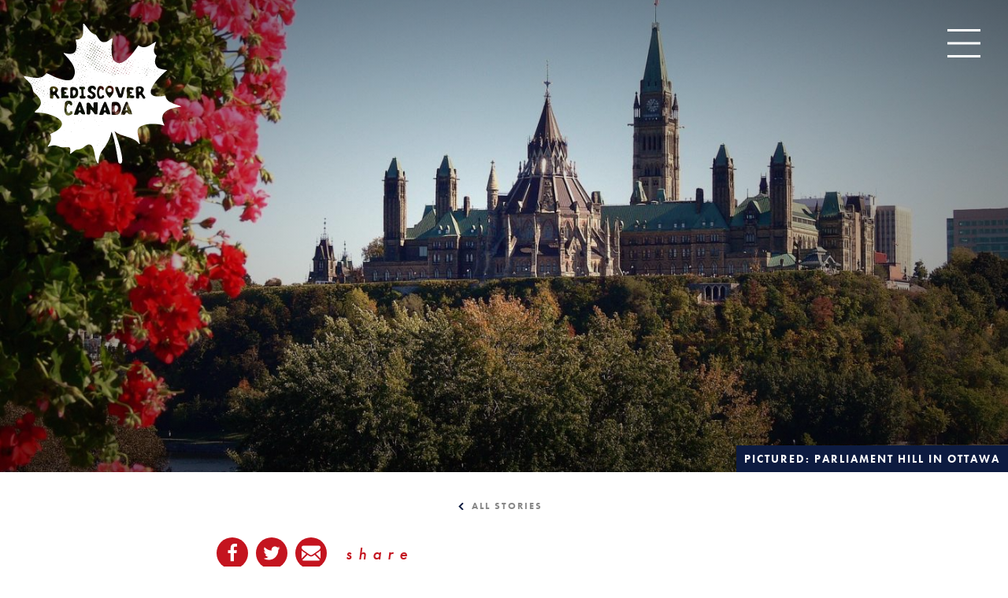

--- FILE ---
content_type: text/html; charset=UTF-8
request_url: https://www.rediscovercanada.com/stories/city-culture-meets-the-great-outdoors-in-ottawa/
body_size: 122246
content:
<!DOCTYPE html>
<html lang="en-US" class="flag--slideshow">
<head>
			
	<meta charset="utf-8" />
	<meta http-equiv="x-ua-compatible" content="ie=edge" />
	<meta name="viewport" content="width=device-width, initial-scale=1.0" />
	<meta name="apple-mobile-web-app-capable" content="yes" />

	<style>
	/* inlined critical css */
	@charset "UTF-8";/*! modern-normalize | MIT License | https://github.com/sindresorhus/modern-normalize */html{box-sizing:border-box}*,:after,:before{box-sizing:inherit}:root{-moz-tab-size:4;tab-size:4}html{line-height:1.15;-webkit-text-size-adjust:100%}body{margin:0;font-family:-apple-system,BlinkMacSystemFont,Segoe UI,Roboto,Helvetica,Arial,sans-serif,Apple Color Emoji,Segoe UI Emoji,Segoe UI Symbol}hr{height:0}abbr[title]{-webkit-text-decoration:underline dotted;text-decoration:underline dotted}b,strong{font-weight:bolder}code,kbd,pre,samp{font-family:SFMono-Regular,Consolas,Liberation Mono,Menlo,Courier,monospace;font-size:1em}sub,sup{font-size:75%;line-height:0;position:relative;vertical-align:baseline}sub{bottom:-.25em}sup{top:-.5em}button,input,optgroup,select,textarea{font-family:inherit;font-size:100%;line-height:1.15;margin:0}button,select{text-transform:none}[type=button],[type=reset],[type=submit],button{-webkit-appearance:button}[type=button]::-moz-focus-inner,[type=reset]::-moz-focus-inner,[type=submit]::-moz-focus-inner,button::-moz-focus-inner{border-style:none;padding:0}[type=button]:-moz-focusring,[type=reset]:-moz-focusring,[type=submit]:-moz-focusring,button:-moz-focusring{outline:1px dotted ButtonText}fieldset{padding:.35em .75em .625em}legend{padding:0}progress{vertical-align:baseline}[type=number]::-webkit-inner-spin-button,[type=number]::-webkit-outer-spin-button{height:auto}[type=search]{-webkit-appearance:textfield;outline-offset:-2px}[type=search]::-webkit-search-decoration{-webkit-appearance:none}::-webkit-file-upload-button{-webkit-appearance:button;font:inherit}summary{display:list-item}@​media (prefers-reduced-motion: reduce){*{-webkit-animation-duration:.1s!important;animation-duration:.1s!important;transition-duration:.1s!important}}.text-left{text-align:left}.text-right{text-align:right}.text-center{text-align:center}.float-right{float:right}.show-for-print{display:none!important}.menu-icon{position:relative;display:inline-block;vertical-align:middle;width:20px;height:16px;cursor:pointer}.menu-icon:after{position:absolute;top:0;left:0;display:block;width:100%;height:2px;background:#fefefe;box-shadow:0 7px 0 #fefefe,0 14px 0 #fefefe;content:""}.menu-icon:hover:after{background:#ccc;box-shadow:0 7px 0 #ccc}.is-hidden{display:none!important}.show-for-sr,.show-on-focus{position:absolute!important;width:1px;height:1px;overflow:hidden;clip:rect(0,0,0,0)}.show-on-focus:active,.show-on-focus:focus{position:static!important;width:auto;height:auto;overflow:visible;clip:auto}body{background-color:#fff;font-family:futura-pt,Helvetica,Arial,sans-serif;letter-spacing:.0625rem;color:#535353}:not(.flag--slideshow) body{padding-top:0}a>svg{pointer-events:none}::selection{background-color:rgba(13,27,64,.2)}a{-webkit-text-decoration-skip:ink;text-decoration-skip-ink:auto;transition:all .3s ease}input[type=submit]:focus,select:focus{outline:0;box-shadow:0 0 2px 1px #0d1b40}[type=checkbox]+label,[type=radio]+label{margin-left:.1rem;margin-right:.5rem}.desktop a[href^="tel:"]{color:inherit}.cms-edit{position:fixed;bottom:0;left:50%;-webkit-transform:translateX(-3rem);-ms-transform:translateX(-3rem);transform:translateX(-3rem);z-index:1002;color:#fff;background-color:rgba(19,19,19,.9);padding:.1rem .5rem .2rem;font-size:.8rem;width:6rem;text-align:center}blockquote,dd,div,dl,dt,form,h1,h2,h3,h4,h5,h6,li,ol,p,pre,td,th,ul{margin:0;padding:0}.faux-h1,h1{font-family:futura-pt,Helvetica,Arial,sans-serif;font-size:30px;position:relative;letter-spacing:.0625rem;font-weight:500;line-height:1;margin-bottom:30px;color:#0d1b40;text-transform:uppercase}@media (min-width:576px){.faux-h1,h1{font-size:calc(13.88889vw - 50px)}}@media (min-width:648px){.faux-h1,h1{font-size:calc(3.7234vw + 15.87234px)}}@media (min-width:1024px){.faux-h1,h1{font-size:54px}}h2{font-size:20px}@media (min-width:576px){h2{font-size:calc(13.88889vw - 60px)}}@media (min-width:648px){h2{font-size:calc(2.65957vw + 12.76596px)}}@media (min-width:1024px){h2{font-size:40px}}h3{font-size:24px}@media (min-width:576px){h3{font-size:24px}}@media (min-width:648px){h3{font-size:calc(1.59574vw + 13.65957px)}}@media (min-width:1024px){h3{font-size:30px}}h4{font-size:24px}@media (min-width:576px){h4{font-size:24px}}@media (min-width:648px){h4{font-size:calc(1.59574vw + 13.65957px)}}@media (min-width:1024px){h4{font-size:30px}}h5{font-size:18px}@media (min-width:576px){h5{font-size:calc(2.77778vw + 2px)}}@media (min-width:648px){h5{font-size:calc(1.06383vw + 13.10638px)}}@media (min-width:1024px){h5{font-size:24px}}h6{font-size:16px}@media (min-width:576px){h6{font-size:calc(1.38889vw + 8px)}}@media (min-width:648px){h6{font-size:calc(.26596vw + 15.2766px)}}@media (min-width:1024px){h6{font-size:18px}}h2,h3,h4,h5,h6{font-weight:500;margin-bottom:15px;color:#0d1b40}p{font-size:16px;margin-bottom:1rem;line-height:1.6;text-rendering:optimizeLegibility}@media (min-width:576px){p{font-size:2.77778vw}}@media (min-width:648px){p{font-size:calc(.79787vw + 12.82979px)}}@media (min-width:1024px){p{font-size:21px}}p a{color:#c4141f;text-decoration:underline}td p,th p{margin-bottom:0;text-align:left!important;line-height:1.4}.blk p,.from-wysiwyg p{font-size:16px;margin-bottom:1rem;line-height:1.6;text-rendering:optimizeLegibility;letter-spacing:.03125rem}@media (min-width:576px){.blk p,.from-wysiwyg p{font-size:2.77778vw}}@media (min-width:648px){.blk p,.from-wysiwyg p{font-size:calc(.79787vw + 12.82979px)}}@media (min-width:1024px){.blk p,.from-wysiwyg p{font-size:21px}}td .blk p,td .from-wysiwyg p,th .blk p,th .from-wysiwyg p{margin-bottom:0;text-align:left!important;line-height:1.4}.blk h2,.blk h3,.blk h4,.blk h5,.blk h6,.from-wysiwyg h2,.from-wysiwyg h3,.from-wysiwyg h4,.from-wysiwyg h5,.from-wysiwyg h6{width:100%;font-weight:500;font-size:24px;color:#0d1b40;margin-bottom:1rem}@media (min-width:576px){.blk h2,.blk h3,.blk h4,.blk h5,.blk h6,.from-wysiwyg h2,.from-wysiwyg h3,.from-wysiwyg h4,.from-wysiwyg h5,.from-wysiwyg h6{font-size:24px}}@media (min-width:648px){.blk h2,.blk h3,.blk h4,.blk h5,.blk h6,.from-wysiwyg h2,.from-wysiwyg h3,.from-wysiwyg h4,.from-wysiwyg h5,.from-wysiwyg h6{font-size:calc(1.59574vw + 13.65957px)}}@media (min-width:1024px){.blk h2,.blk h3,.blk h4,.blk h5,.blk h6,.from-wysiwyg h2,.from-wysiwyg h3,.from-wysiwyg h4,.from-wysiwyg h5,.from-wysiwyg h6{font-size:30px}}em,i{font-style:italic}em,i,small{line-height:inherit}small{font-size:80%}a{line-height:inherit;color:#0d1b40;text-decoration:none;cursor:pointer}a:focus,a:hover{color:#7f0d14}img{display:inline-block;height:auto;max-width:100%;vertical-align:middle}a img,hr{border:0}hr{clear:both;max-width:75rem;margin:1.25rem auto;border-bottom:1px solid #ccc}dl,ol,ul{margin-bottom:1rem;list-style-position:outside;line-height:1.6}li{font-size:inherit}ul{list-style-type:disc}ol,ul{margin-left:1.25rem}ol ol,ol ul,ul ol,ul ul{margin-left:1.25rem;margin-bottom:0}dl{margin-bottom:1rem}dl dt{margin-bottom:.3rem;font-weight:700}blockquote{padding:30px;border:none;background:inherit;color:#0d1b40;font-size:24px;font-family:futura-pt,Helvetica,Arial,sans-serif;font-weight:700;max-width:64rem;margin:0 auto;text-align:center}@media (min-width:576px){blockquote{font-size:24px}}@media (min-width:648px){blockquote{font-size:calc(1.59574vw + 13.65957px)}}@media (min-width:1024px){blockquote{font-size:30px}}@media screen and (min-width:1024px){blockquote{padding:60px}}blockquote cite{display:block;font-family:futura-pt,Helvetica,Arial,sans-serif;font-size:16px;color:inherit;margin:30px auto 0;font-style:normal;font-weight:700;text-transform:uppercase;letter-spacing:.125rem}@media (min-width:576px){blockquote cite{font-size:2.77778vw}}@media (min-width:648px){blockquote cite{font-size:calc(.79787vw + 12.82979px)}}@media (min-width:1024px){blockquote cite{font-size:21px}}abbr{border-bottom:1px dotted #0a0a0a;color:#0a0a0a;cursor:help}figure{margin:0 auto}figure a,picture{display:block}code{padding:.125rem .3125rem .0625rem;border:1px solid #ccc;font-weight:400}code,kbd{background-color:#eee;color:#0a0a0a}kbd{margin:0;padding:.125rem .25rem 0;font-family:Consolas,Liberation Mono,Courier,monospace}form{max-width:46.875rem;margin-left:auto;margin-right:auto}button [disabled]{cursor:default;opacity:.5}input::-webkit-input-placeholder,textarea::-webkit-input-placeholder{color:#969696}input:-ms-input-placeholder,textarea:-ms-input-placeholder{color:#969696}input::-ms-input-placeholder,textarea::-ms-input-placeholder{color:#969696}input::placeholder,textarea::placeholder{color:#969696}input:disabled,input[readonly],textarea:disabled,textarea[readonly]{background-color:#e6e6e6;cursor:not-allowed}[type=button],[type=submit]{-webkit-appearance:none;-moz-appearance:none;appearance:none;border-radius:0;border:none}input[type=search]{box-sizing:border-box}[type=checkbox],[type=file],[type=radio]{margin:0 0 1rem}[type=checkbox]+label,[type=radio]+label{display:inline-block;vertical-align:baseline;margin-left:.5rem;margin-right:1rem;margin-bottom:0}[type=checkbox]+label[for],[type=radio]+label[for]{cursor:pointer}label>[type=checkbox],label>[type=radio]{margin-right:.5rem}[type=file]{width:100%}label{display:block;margin:0;font-size:.875rem;font-weight:400;line-height:1.8;color:#0a0a0a}fieldset{margin:0;padding:0;border:0}legend{max-width:100%;margin-bottom:.5rem}select{width:100%;height:2.4375rem;margin:0 0 1rem;-webkit-appearance:none;-moz-appearance:none;appearance:none;border:1px solid #ccc;border-radius:0;background-color:#fff;font-family:inherit;font-size:1rem;line-height:normal;color:#0a0a0a;background-image:url("data:image/svg+xml;utf8, <svg xmlns='http://www.w3.org/2000/svg' version='1.1' width='32' height='24' viewBox='0 0 32 24'><polygon points='0, 0 32, 0 16, 24' style='fill: rgb%28138, 138, 138%29'></polygon></svg>");background-origin:content-box;background-position:right -1rem center;background-repeat:no-repeat;background-size:9px 6px;padding:.5rem 1.5rem .5rem .5rem;transition:border-color .25s ease-in-out,box-shadow .5s,border-color .25s ease-in-out}@media screen and (min-width:0\0){select{background-image:url("[data-uri]")}}select:focus{outline:none;border:1px solid #888;background-color:#fff;box-shadow:0 0 5px #ccc;transition:box-shadow .5s,border-color .25s ease-in-out}select:disabled{background-color:#e6e6e6;cursor:not-allowed}select::-ms-expand{display:none}select[multiple]{height:auto;background-image:none}table{width:100%;margin-bottom:1rem;border-radius:0;background:#f9f9f9;border-collapse:collapse}table tbody,table tfoot,table thead{border:1px solid #f9f9f9;background-color:#fff}table caption{padding:.5rem .625rem .625rem;font-weight:700}table thead{background-color:#eee;color:#fff}table tfoot{background-color:#eee;color:#131313}table tfoot tr,table thead tr{background-color:transparent}table tfoot td,table tfoot th,table thead td,table thead th{padding:.5rem .625rem .625rem;font-weight:700;text-align:left}table tbody td,table tbody th{padding:.5rem .625rem .625rem}table tbody tr:nth-child(2n){border-bottom:0;background-color:#f9f9f9}.ddOptions__cta,[type=color],[type=date],[type=datetime-local],[type=datetime],[type=email],[type=month],[type=number],[type=password],[type=search],[type=tel],[type=text],[type=time],[type=url],[type=week],select,textarea{display:block;box-sizing:border-box;width:100%;height:2.4375rem;margin:0 0 1rem;padding:.5rem;border:1px solid #888;border-radius:0;background-color:#fff;box-shadow:inset 0 1px 2px rgba(10,10,10,.1);font-family:inherit;font-size:1rem;font-weight:400;color:#0a0a0a;transition:box-shadow .5s,border-color .25s ease-in-out;-webkit-appearance:none;-moz-appearance:none;appearance:none}.ddOptions__cta:focus,[type=color]:focus,[type=date]:focus,[type=datetime-local]:focus,[type=datetime]:focus,[type=email]:focus,[type=month]:focus,[type=number]:focus,[type=password]:focus,[type=search]:focus,[type=tel]:focus,[type=text]:focus,[type=time]:focus,[type=url]:focus,[type=week]:focus,select,textarea:focus{outline:0;box-shadow:0 0 2px 1px #0d1b40}textarea{max-width:100%}textarea[rows]{height:auto}dialog{position:fixed;left:50%;top:50%;width:-webkit-fit-content;width:-moz-fit-content;width:fit-content;height:-webkit-fit-content;height:-moz-fit-content;height:fit-content;min-width:50vw;max-width:80rem;max-height:100vh;margin:0;border:2px solid #c4141f;padding:1em;background:#fff;overflow:visible;color:#131313;display:block;opacity:1;-webkit-transform:scale(1) translate(-50%,-50%);-ms-transform:scale(1) translate(-50%,-50%);transform:scale(1) translate(-50%,-50%);will-change:transform,opacity;transition:opacity .3s ease,-webkit-transform .5s ease;transition:opacity .3s ease,transform .5s ease;transition:opacity .3s ease,transform .5s ease,-webkit-transform .5s ease}dialog.dialog--dark{background:#252525}body.modal-open{overflow:hidden}dialog:not([open]){display:none;opacity:0;-webkit-transform:scale(1.1) translate(-50%,-50%);-ms-transform:scale(1.1) translate(-50%,-50%);transform:scale(1.1) translate(-50%,-50%)}dialog::-webkit-backdrop{background-color:rgba(19,19,19,.8)}dialog::backdrop{background-color:rgba(19,19,19,.8)}dialog+.backdrop{width:100vw;height:100vh;background-color:rgba(19,19,19,.8)}._dialog_overlay,dialog+.backdrop{position:fixed;will-change:position;top:0;left:0}._dialog_overlay{right:0;bottom:0}dialog.fixed{position:fixed;will-change:position;top:50%;-webkit-transform:translateY(-50%);-ms-transform:translateY(-50%);transform:translateY(-50%)}.icon{height:1.5rem;width:1.5rem;vertical-align:middle;fill:currentColor}.btn>.icon{margin-right:.25rem}.icon--2{height:2rem;width:2rem}.icon--3{height:3rem;width:3rem}.icon--sm{height:1rem;width:1rem}.icon--tiny{height:.75rem;width:.75rem}.icon--v-dots{height:1rem;width:.5rem}.icon--breadcrumb{height:.6rem;width:.47rem;margin-right:.25rem}.icon--back{-webkit-transform:rotate(180deg);-ms-transform:rotate(180deg);transform:rotate(180deg)}.area-wrapper{display:block;width:100%;background-color:#fff;opacity:0;transition:opacity .5s ease}.area-body{display:-webkit-flex;display:flex;-webkit-flex-flow:row wrap;flex-flow:row wrap;position:relative;width:100%;margin:0 auto;-webkit-justify-content:center;justify-content:center}.area-footer{width:100%}.area-header{display:-webkit-flex;display:flex;width:100%}.area-primary{width:100%;-webkit-flex:1 1;flex:1 1}.area-secondary{-webkit-flex:1 1 100%;flex:1 1 100%}@media screen and (min-width:1024px){.area-secondary{padding-left:50px;max-width:375px;-webkit-flex:0 0 375px;flex:0 0 375px}}.area-intro{display:-webkit-flex;display:flex;-webkit-flex-flow:column nowrap;flex-flow:column nowrap;width:100%;padding:30px;margin:0 auto;max-width:49.375rem;text-align:left}.area-intro .card__subtitle{font-size:18px;margin-bottom:30px}@media (min-width:576px){.area-intro .card__subtitle{font-size:calc(2.77778vw + 2px)}}@media (min-width:648px){.area-intro .card__subtitle{font-size:calc(1.06383vw + 13.10638px)}}@media (min-width:1024px){.area-intro .card__subtitle{font-size:24px}}.area-intro.no-intro{text-align:center}.widget-wrapper{display:block;width:auto;max-width:80rem;margin:0 auto;padding:.5rem 1rem}.content-wrapper{width:100%}.btn-grid{position:relative;display:-webkit-flex;display:flex;-webkit-align-items:center;align-items:center;color:inherit;-webkit-justify-content:flex-end;justify-content:flex-end}.page-header{position:relative;width:100%;background-color:#fff;color:#0d1b40;display:grid;padding:30px;grid-template-columns:1fr auto;direction:ltr;-webkit-justify-content:space-between;justify-content:space-between;transition:background .5s ease,opacity .5s ease}.page-header .show-on-focus{position:absolute!important;z-index:1;top:1rem;left:1rem;padding:.5rem 1rem;background-color:#c4141f;color:#fff}.page-header .logo--slides{display:none;opacity:0;-webkit-transform:translateY(-200px);-ms-transform:translateY(-200px);transform:translateY(-200px);position:absolute;left:30px;top:30px;max-width:none}.flag--slideshow .page-header{background:transparent;position:fixed;z-index:2;color:#fff}.flag--slideshow .page-header .logo--header{opacity:0}.flag--slideshow .page-header .logo--slides{display:block;position:absolute;left:30px;top:30px;max-width:none;width:8.4375rem;-webkit-transform:translateY(0);-ms-transform:translateY(0);transform:translateY(0)}@media screen and (min-width:648px){.flag--slideshow .page-header .logo--slides{width:12.5rem}}.flag--slideshow .page-header .logo--slides svg #rediscover-canada-primary-logo{fill:#fff}.flag--slideshow .page-header.headroom--pinned{background:hsla(0,0%,100%,.8);-webkit-backdrop-filter:blur(8px);backdrop-filter:blur(8px);color:#0d1b40}.flag--slideshow .page-header.headroom--pinned .logo--header{opacity:1}.flag--slideshow .page-header.headroom--pinned .logo--slides{opacity:0;-webkit-transform:translateY(-200px);-ms-transform:translateY(-200px);transform:translateY(-200px)}.flag--slideshow .page-header.headroom--unpinned{background:hsla(0,0%,100%,.9);-webkit-backdrop-filter:blur(8px);backdrop-filter:blur(8px);color:#0d1b40}.flag--slideshow .page-header.headroom--unpinned .logo--header{opacity:1}.flag--slideshow .page-header.headroom--unpinned .logo--slides{opacity:0;-webkit-transform:translateY(-200px);-ms-transform:translateY(-200px);transform:translateY(-200px)}.flag--slideshow .page-header.headroom--top{-webkit-backdrop-filter:blur(0);backdrop-filter:blur(0);background:transparent;color:#fff}.flag--slideshow .page-header.headroom--top .logo--header{opacity:0}.flag--slideshow .page-header.headroom--top .logo--slides{opacity:1;-webkit-transform:translateY(0);-ms-transform:translateY(0);transform:translateY(0)}.flag--slideshow .page-header.headroom--not-top{background:hsla(0,0%,100%,.9);-webkit-backdrop-filter:blur(8px);backdrop-filter:blur(8px);color:#0d1b40}.flag--slideshow .page-header.headroom--not-top .logo--header{opacity:1}.flag--slideshow .page-header.headroom--not-top .logo--slides{opacity:0;-webkit-transform:translateY(-200px);-ms-transform:translateY(-200px);transform:translateY(-200px)}.page-footer{background-color:#c4141f;color:#fff;padding:30px}.page-footer .row{max-width:none;margin-bottom:60px}.page-footer .row:last-of-type{-webkit-align-items:flex-end;align-items:flex-end;margin-bottom:0}.page-footer .nav__logo{display:-webkit-flex;display:flex;width:100%;-webkit-align-items:center;align-items:center;-webkit-justify-content:flex-start;justify-content:flex-start;color:#fff;text-transform:uppercase;letter-spacing:.125rem}@media screen and (min-width:648px){.page-footer .nav__logo{-webkit-justify-content:flex-end;justify-content:flex-end}}.page-footer .nav__logo svg{width:100%;max-width:200px;margin-right:15px;height:auto}.share{display:grid;width:100%;max-width:250px;grid-template-columns:60px 1fr;grid-column-gap:5px;margin:0 0 30px;-webkit-align-items:center;align-items:center;text-align:right;color:#fff;direction:rtl}.no-intro .share{margin:0 auto 30px}.share__group{display:grid;grid-column-gap:10px;grid-template-columns:repeat(auto-fit,40px);text-align:center;direction:ltr}.share__heading{text-transform:lowercase;letter-spacing:.5rem;color:#c4141f;font-size:16px;font-weight:500;text-align:center;line-height:1;font-style:italic}@media (min-width:576px){.share__heading{font-size:2.77778vw}}@media (min-width:648px){.share__heading{font-size:calc(.79787vw + 12.82979px)}}@media (min-width:1024px){.share__heading{font-size:21px}}.share__link{color:#fff;background:#c4141f;width:2.5rem;height:2.5rem;display:-webkit-flex;display:flex;-webkit-align-items:center;align-items:center;-webkit-justify-content:center;justify-content:center;text-decoration:none;border-radius:50%}.share__link:active,.share__link:focus,.share__link:hover{background:#0d1b40;color:#fff}.share__link:focus{outline:0;box-shadow:0 0 2px 1px #0d1b40}.saved__counter{position:relative;z-index:9;white-space:nowrap;opacity:0;margin:.75rem 0 0;-webkit-transform:scale(0);-ms-transform:scale(0);transform:scale(0);transition:opacity .5s ease,-webkit-transform .5s ease;transition:transform .5s ease,opacity .5s ease;transition:transform .5s ease,opacity .5s ease,-webkit-transform .5s ease}.saved__counter.is-showing{opacity:1;-webkit-transform:scale(1);-ms-transform:scale(1);transform:scale(1)}.saved__count{position:relative;-webkit-justify-content:center;justify-content:center;-webkit-align-items:center;align-items:center;padding-top:.5rem}.saved__count,.saved__label{text-align:center;line-height:1;font-size:.8rem;color:#fff}.saved__label{position:absolute;z-index:9;background-color:#535353;padding:.5rem;left:50%;bottom:-100%;-webkit-transform:translate(-50%,-1rem);-ms-transform:translate(-50%,-1rem);transform:translate(-50%,-1rem);text-transform:uppercase;opacity:0;transition:-webkit-transform .3s ease;transition:transform .3s ease;transition:transform .3s ease,-webkit-transform .3s ease}.saved__label:before{content:"";display:block;width:0;height:0;border-left:.25rem solid transparent;border-right:.25rem solid transparent;border-bottom:.3rem solid #131313;position:absolute;left:50%;top:-.25rem;margin-left:-.25rem}.saved__link:focus .saved__label,.saved__link:hover .saved__label{opacity:1;-webkit-transform:translate(-50%,-.5rem);-ms-transform:translate(-50%,-.5rem);transform:translate(-50%,-.5rem)}.saved__link{position:relative;display:block;background-color:#eee;text-decoration:none;padding:.375rem;width:2.5rem;height:2.5rem}.saved__link,.saved__link:active,.saved__link:focus,.saved__link:hover{color:inherit}.saved__link:focus{outline:none;box-shadow:0 0 1px 2px rgba(13,27,64,.5)}.saved__link[disabled]{pointer-events:none;cursor:default}.saved__icon{position:absolute;z-index:0;opacity:.8;top:50%;left:50%;-webkit-transform:translate(-50%,-50%);-ms-transform:translate(-50%,-50%);transform:translate(-50%,-50%)}.favicon,.favicon svg{display:block}.favicon svg{margin:0 auto 30px}.favicon #star{fill:#0d1b40}.favicon #pin{fill:#c4141f}.logo{max-width:9.375rem;transition:opacity .5s ease,-webkit-transform .5s ease;transition:transform .5s ease,opacity .5s ease;transition:transform .5s ease,opacity .5s ease,-webkit-transform .5s ease}.logo,.logo svg{display:block;width:100%}.logo svg{height:auto}.logo #rediscover{fill:#0d1b40}.logo #canada,.logo #pin{fill:#c4141f}.logo:active,.logo:focus,.logo:hover{-webkit-transform:scale(1.05);-ms-transform:scale(1.05);transform:scale(1.05)}.logo--nav{background:#c4141f;width:100%;max-width:none;-webkit-justify-content:center;justify-content:center;padding:30px 0 0}.nav{list-style-type:none;padding:0;position:relative;display:-webkit-flex;display:flex;-webkit-flex-flow:row wrap;flex-flow:row wrap;-webkit-justify-content:flex-start;justify-content:flex-start;margin:0 auto;width:100%;max-width:80rem;line-height:1.2}.nav--primary,.nav--secondary{padding:0 30px;-webkit-align-content:flex-start;align-content:flex-start}.nav--secondary{-webkit-flex-flow:column wrap;flex-flow:column wrap;-webkit-align-content:center;align-content:center;padding:0 30px 45px}.nav--secondary .nav__item{-webkit-align-content:flex-start;align-content:flex-start;margin-left:0}.nav--secondary .nav__link{color:#fff}.nav__social{position:fixed;bottom:0;width:100%;left:50%;-webkit-transform:translate(-50%);-ms-transform:translate(-50%);transform:translate(-50%);background:#0d1b40}.nav__wrapper{width:100%;background-color:transparent;display:-webkit-flex;display:flex;-webkit-flex-flow:row wrap;flex-flow:row wrap;overflow-x:hidden;overflow-y:auto;max-width:80rem;background:#fff;box-shadow:none;position:relative;-webkit-align-content:flex-start;align-content:flex-start}.nav__wrapper .columns{-webkit-flex-flow:column nowrap;flex-flow:column nowrap;-webkit-justify-content:center;justify-content:center;display:-webkit-flex;display:flex;padding:0}.nav__wrapper .logo{margin:0 auto;width:100%;max-width:500px;padding:30px}.nav__wrapper .page-social{-webkit-justify-content:center;justify-content:center;color:#c4141f}.nav__wrapper .page-social__item{font-weight:700}.nav__wrapper .page-social__link{color:inherit}.nav__item{display:-webkit-flex;display:flex;-webkit-flex-flow:row wrap;flex-flow:row wrap;-webkit-align-items:flex-start;align-items:flex-start;-webkit-align-content:flex-start;align-content:flex-start;color:#131313;-webkit-flex:1 100%;flex:1 1 100%;-webkit-justify-content:flex-start;justify-content:flex-start}@media screen and (min-width:648px){.nav__item{-webkit-justify-content:center;justify-content:center}}.nav--subnav .nav__item{margin-left:0}.nav__item.has-children{width:auto;margin-left:0}.nav__item.has-children .nav__item{-webkit-flex:0 auto;flex:0 1 auto;-webkit-align-items:center;align-items:center}.nav__item .subnav-toggle{background:transparent;display:-webkit-flex;display:flex;border-radius:50%;width:25px;height:25px;-webkit-justify-content:center;justify-content:center;-webkit-align-items:center;align-items:center;margin:6px 0 0;-webkit-order:1;order:1;transition:-webkit-transform .5s ease;transition:transform .5s ease;transition:transform .5s ease,-webkit-transform .5s ease;padding:2px}.nav__item .subnav-toggle[aria-expanded=true]{-webkit-transform:rotate(90deg);-ms-transform:rotate(90deg);transform:rotate(90deg)}.nav__item .subnav-toggle[aria-expanded=true] svg{fill:#0d1b40}.nav__item .subnav-toggle svg{width:.75rem;height:.75rem;fill:#fff}.nav__sub-wrapper{display:none}.nav__link{display:-webkit-flex;display:flex;-webkit-flex-direction:column;flex-direction:column;-webkit-align-items:center;align-items:center;padding:9.99px;text-decoration:none;text-align:center;color:#0d1b40;font-family:futura-pt,Helvetica,Arial,sans-serif;text-transform:uppercase;font-weight:500;font-size:24px;line-height:1;transition:all .5s ease;-webkit-order:2;order:2}@media (min-width:576px){.nav__link{font-size:calc(5.35714vw - 6.85714px)}}@media (min-width:1024px){.nav__link{font-size:48px}}.nav--subnav .nav__link{font-family:futura-pt,Helvetica,Arial,sans-serif;font-size:.875rem;font-weight:400;display:block;width:100%;text-align:left;color:#fff;line-height:1;padding:7.5px 0}.nav__link:active,.nav__link:focus,.nav__link:hover{color:#c4141f}.nav__link:focus{color:inherit;outline:0;box-shadow:0 0 2px 1px #0d1b40}.nav--footer{-webkit-flex-flow:row nowrap;flex-flow:row nowrap;max-width:none;display:-webkit-flex;display:flex;-webkit-flex-flow:row wrap;flex-flow:row wrap;margin:0;padding:7.5px 0}.nav--footer .nav__item{margin:0;padding:7.5px 30px 7.5px 0;-webkit-flex:0 auto;flex:0 1 auto}.nav--footer .nav__item .nav__link{padding:0;color:#fff;font-family:futura-pt,Helvetica,Arial,sans-serif;font-weight:400;text-transform:uppercase;display:block;margin-bottom:0;position:relative;text-align:left;font-size:16px}@media (min-width:576px){.nav--footer .nav__item .nav__link{font-size:calc(1.38889vw + 8px)}}@media (min-width:648px){.nav--footer .nav__item .nav__link{font-size:calc(.26596vw + 15.2766px)}}@media (min-width:1024px){.nav--footer .nav__item .nav__link{font-size:18px}}.nav--footer .nav__item .nav__link:active,.nav--footer .nav__item .nav__link:focus,.nav--footer .nav__item .nav__link:hover{color:#0d1b40}.nav--icon{display:-webkit-flex;display:flex;width:100%;-webkit-flex-flow:row wrap;flex-flow:row wrap}@media screen and (min-width:1024px){.flag--slideshow .nav--icon{display:-webkit-flex;display:flex;width:auto;-webkit-flex-flow:column wrap;flex-flow:column wrap}}.nav--icon .nav__item{display:block;padding:0;margin-bottom:0;-webkit-flex:1 50%;flex:1 1 50%}@media screen and (min-width:600px){.nav--icon .nav__item{-webkit-flex:1 25%;flex:1 1 25%}}@media screen and (min-width:1024px){.flag--slideshow .nav--icon .nav__item{margin-bottom:7.5px;-webkit-flex:1 100%;flex:1 1 100%}}.nav--icon .nav__link{color:#131313;width:auto;line-height:1.1;text-align:center;will-change:transform;transition:all .5s ease}.flag--slideshow .nav--icon .nav__link{color:#fff}@media screen and (min-width:1024px){.flag--slideshow .nav--icon .nav__link{width:8.4375rem}}.flag--slideshow .nav--icon .nav__link:active,.flag--slideshow .nav--icon .nav__link:hover{color:#fff}.nav--icon .nav__link .icon{display:-webkit-flex;display:flex;width:3.125rem;height:3.125rem;background:#c4141f;color:#fff;margin-bottom:.5rem;padding:.625rem;border-radius:50%;border:3px solid #fff}.nav--icon-wrapper{position:relative;top:auto;right:auto;z-index:1;color:#131313;background:#fff;display:-webkit-flex;display:flex;-webkit-flex-flow:column wrap;flex-flow:column wrap;width:100%;padding:15px;will-change:transform;transition:all .5s ease}.flag--slideshow .nav--icon-wrapper{color:#fff;background:#7f0d14}@media screen and (min-width:1024px){.flag--slideshow .nav--icon-wrapper{position:fixed;top:6.25rem;right:0;width:auto;background:transparent!important}}.flag--slideshow .headroom--not-top .nav--icon-wrapper{right:auto}@media screen and (min-width:1024px){.flag--slideshow .headroom--not-top .nav--icon-wrapper{right:-10.9375rem}}.nav__dialog{display:-webkit-flex;display:flex;-webkit-flex:0 1 100%;flex:0 1 100%;-webkit-flex-flow:column;flex-flow:column;-webkit-align-items:center;align-items:center;-webkit-justify-content:center;justify-content:center;min-width:100vw;top:0;left:0;-webkit-transform:translate(0);-ms-transform:translate(0);transform:translate(0);height:100vh;overflow-x:hidden;overflow-y:auto;padding:0;border:none}.nav__dialog .label{height:40px;width:100%;margin-bottom:15px;display:none}.nav__dialog .label--bottom{height:20px;width:100%;margin-top:15px}@media screen and (min-width:1070px){.nav__dialog{-webkit-justify-content:center;justify-content:center;max-width:none}.nav__dialog .label{display:none}}@media screen and (min-height:780px) and (min-width:1024px){.nav__dialog .label{display:-webkit-flex;display:flex;height:40px}.nav__dialog .label--bottom{height:20px}}.breadcrumbs{display:-webkit-flex;display:flex;width:100%;padding:30px 30px 0;-webkit-justify-content:center;justify-content:center}.detail__body .breadcrumbs{margin-top:30px}@media screen and (min-width:648px){.detail__body .breadcrumbs{margin-top:0;margin-bottom:75px}}.breadcrumbs__list{display:-webkit-flex;display:flex;-webkit-flex-flow:row wrap;flex-flow:row wrap;-webkit-flex:0 1 auto;flex:0 1 auto;list-style-type:none;margin:0;font-size:.75rem;padding:.25rem 0 0;color:#0d1b40;font-weight:700;text-transform:uppercase;letter-spacing:.125rem}@media screen and (min-width:648px){.detail__body .breadcrumbs__list{border-top-color:#fff;border-bottom-color:#fff;color:#fff}}.breadcrumbs__item{display:-webkit-flex;display:flex;-webkit-align-items:center;align-items:center;font-family:futura-pt,Helvetica,Arial,sans-serif;font-weight:700}.breadcrumbs__link{display:block;color:#888;margin:0 .25rem 0 0;padding:0 5px;text-decoration:none;font-size:.75rem}@media screen and (min-width:648px){.detail__body .breadcrumbs__link{color:#fff}}.breadcrumbs__link[aria-current=page]{font-family:futura-pt,Helvetica,Arial,sans-serif;font-weight:700}.breadcrumbs__link:active,.breadcrumbs__link:focus,.breadcrumbs__link:hover{color:#131313}@media screen and (min-width:648px){.detail__body .breadcrumbs__link:active,.detail__body .breadcrumbs__link:focus,.detail__body .breadcrumbs__link:hover{color:#fff}}.menu-btn{cursor:pointer;background-color:transparent;margin:0;padding:0;color:inherit;-webkit-transform:scale(.75);-ms-transform:scale(.75);transform:scale(.75)}@media screen and (min-width:648px){.menu-btn{-webkit-transform:scale(1);-ms-transform:scale(1);transform:scale(1)}}.menu-btn__label{position:relative;line-height:0}.menu-btn__icon{transition:color .5s;fill:currentColor}.menu-btn__icon>*{-webkit-transform:translate(5px,5px);-ms-transform:translate(5px,5px);transform:translate(5px,5px)}.flag--slideshow.at-top .menu-btn__icon>*{-webkit-filter:drop-shadow(0 0 3px rgba(0,0,0,.5));filter:drop-shadow(0 0 3px rgba(0,0,0,.5))}.menu-btn__txt{font-size:12px;font-family:futura-pt,Helvetica,Arial,sans-serif;font-weight:400;letter-spacing:.3125rem;display:block;width:52px;height:16px;line-height:20px;white-space:nowrap;position:absolute;top:50%;left:50%;color:inherit;text-transform:uppercase;-webkit-transform-origin:center;-ms-transform-origin:center;transform-origin:center;-webkit-transform:translate(-50%,-50%);-ms-transform:translate(-50%,-50%);transform:translate(-50%,-50%);opacity:0;transition:color .5s,-webkit-clip-path .5s;transition:color .5s,clip-path .5s;transition:color .5s,clip-path .5s,-webkit-clip-path .5s;-webkit-clip-path:polygon(0 calc(50% - 2.5px),100% calc(50% - 2.5px),100% calc(50% + 2.5px),0 calc(50% + 2.5px));clip-path:polygon(0 calc(50% - 2.5px),100% calc(50% - 2.5px),100% calc(50% + 2.5px),0 calc(50% + 2.5px))}@media (min-width:576px){.menu-btn__txt{font-size:calc(2.77778vw - 4px)}}@media (min-width:648px){.menu-btn__txt{font-size:14px}}@media (min-width:1024px){.menu-btn__txt{font-size:14px}}.menu-btn #menu-line3{opacity:1;-webkit-transform-origin:center 34%;-ms-transform-origin:center 34%;transform-origin:center 34%;transition:opacity .5s,-webkit-transform .5s;transition:opacity .5s,transform .5s;transition:opacity .5s,transform .5s,-webkit-transform .5s}.menu-btn:active,.menu-btn:focus,.menu-btn:hover{background-color:transparent}.menu-btn:active .menu-btn__txt,.menu-btn:focus .menu-btn__txt,.menu-btn:hover .menu-btn__txt{opacity:1;text-shadow:0 0 3px hsla(0,0%,100%,.3);-webkit-clip-path:polygon(0 0,100% 0,100% 100%,0 100%);clip-path:polygon(0 0,100% 0,100% 100%,0 100%)}.flag--slideshow.at-top .menu-btn:active .menu-btn__icon,.flag--slideshow.at-top .menu-btn:focus .menu-btn__icon,.flag--slideshow.at-top .menu-btn:hover .menu-btn__icon{-webkit-filter:drop-shadow(0 0 3px hsla(0,0%,100%,.5));filter:drop-shadow(0 0 3px rgba(255,255,255,.5))}.menu-btn:active #menu-line3,.menu-btn:focus #menu-line3,.menu-btn:hover #menu-line3{opacity:0;-webkit-transform:scale(3);-ms-transform:scale(3);transform:scale(3)}.menu-btn:focus{outline:0;box-shadow:0 0 2px 1px #0d1b40}.search{margin:0}.search__fence{position:absolute;z-index:9;width:100vw;height:100vh;top:0;left:0}.search__error{margin:.25rem 0;line-height:1.2;background-color:#fff;color:#131313;text-align:center;padding:.5rem;border-radius:5px}.search__error .icon{fill:#e3373c;margin-right:.3rem}.search__error:empty{display:none}.search__container{position:absolute;z-index:10;right:4.375rem;top:auto;background-color:#eee;width:18.75rem;max-width:18.75rem;padding:1rem 1rem 0}.search__cta{position:relative;display:block;font-size:.8rem;text-align:center;margin:0;padding:0;text-transform:uppercase}.search__cta,.search__cta:active,.search__cta:focus,.search__cta:hover{background-color:transparent;color:inherit}.search__cta:focus{outline:none;box-shadow:0 0 1px 2px rgba(196,20,31,.5)}.search__cta[aria-expanded=true]:after{content:"";display:block;position:absolute;bottom:-.5rem;left:50%;-webkit-transform:translateX(-50%);-ms-transform:translateX(-50%);transform:translateX(-50%);border-bottom:1.1rem solid #eee;border-left:1rem solid transparent;border-right:1rem solid transparent}.search__hit-list{position:absolute;color:#fff;background-color:#eee;top:5rem;left:1rem;right:1rem}.search__hit-list[hidden]~.page-search__more{display:none}.search__hit-list a:focus,.search__hit-list a:hover{background-color:#959595}.search__hit-list a:focus{outline:none;outline:0;box-shadow:0 0 2px 1px #0d1b40}.search__submit.btn{position:absolute;border:none;top:43px;right:18px;margin:0;padding:.6rem .5rem}.search__input{margin:0 0 1rem;padding-right:4.5rem;border:none;outline:none;-webkit-appearance:none}.search__icon{fill:currentColor;margin:0 auto;width:1.875rem;height:1.875rem;display:block}@media screen and (min-width:648px){.search__icon{width:3.125rem;height:3.125rem}}.search__cancel.close-button{position:absolute;top:0;right:0}.qsearch__item{text-align:left;display:block;padding:.5rem;color:#131313;font-size:1rem;text-decoration:none;border:1px solid #888}.qsearch__item:active,.qsearch__item:hover{color:#fff;text-decoration:underline;border:1px solid #888}.qsearch__subtitle{color:#535353}.wthr__widget{display:none;position:relative;background-color:#fff;color:inherit;text-decoration:none;margin:.8rem 0 0;padding:.375rem;width:2.5rem;height:2.5rem}.wthr__widget:active,.wthr__widget:focus,.wthr__widget:hover{background-color:#eee;color:inherit}.wthr__widget:focus{outline:none;box-shadow:0 0 1px 2px rgba(19,19,19,.5)}@media screen and (min-width:648px){.wthr__widget{display:block}}.wthr__measure{position:absolute;z-index:9;background-color:#535353;color:#fff;padding:.5rem;left:50%;bottom:-100%;-webkit-transform:translate(-50%,-1rem);-ms-transform:translate(-50%,-1rem);transform:translate(-50%,-1rem);text-transform:uppercase;font-size:.8rem;line-height:1;text-align:center;opacity:0;transition:-webkit-transform .3s ease;transition:transform .3s ease;transition:transform .3s ease,-webkit-transform .3s ease}.wthr__measure:before{content:"";display:block;width:0;height:0;border-left:.25rem solid transparent;border-right:.25rem solid transparent;border-bottom:.3rem solid #535353;position:absolute;left:50%;top:-.25rem;margin-left:-.25rem}.wthr__widget:focus .wthr__measure,.wthr__widget:hover .wthr__measure{opacity:1;-webkit-transform:translate(-50%,-.5rem);-ms-transform:translate(-50%,-.5rem);transform:translate(-50%,-.5rem)}
	</style>
	
	<!-- preload the rest of our css -->
	<link href="/css/styles.min.css?ba77038ee3949d3fa34ed289cbdeb203" rel="stylesheet" media="print" onload="this.media='all'">

		
	<script>
			// fonts
		WebFontConfig = {
			typekit: { id: 'xiv6okc' },
		    //google: {
		      //families: ['Taviraj:400,700', 'PT Sans:400,700']
		    //},
			//monotype: {
			//	projectId: '11111111-1111-1111-1111-111111111111',
			//	version: 12345 // (optional, flushes the CDN cache)
			//}
		};
		(function(d) {
			var wf = d.createElement('script'), s = d.scripts[0];
			wf.src = 'https://cdnjs.cloudflare.com/ajax/libs/webfont/1.6.28/webfontloader.js';
			s.parentNode.insertBefore(wf, s);
		})(document);
	
		// modernizr
		!function(e,n,t){function r(e,n){return typeof e===n}function s(){return"function"!=typeof n.createElement?n.createElement(arguments[0]):w?n.createElementNS.call(n,"http://www.w3.org/2000/svg",arguments[0]):n.createElement.apply(n,arguments)}function l(e,t,r,o){var i,l,u,f,c="modernizr",d=s("div"),p=function(){var e=n.body;return e||((e=s(w?"svg":"body")).fake=!0),e}();if(parseInt(r,10))for(;r--;)(u=s("div")).id=o?o[r]:c+(r+1),d.appendChild(u);return(i=s("style")).type="text/css",i.id="s"+c,(p.fake?p:d).appendChild(i),p.appendChild(d),i.styleSheet?i.styleSheet.cssText=e:i.appendChild(n.createTextNode(e)),d.id=c,p.fake&&(p.style.background="",p.style.overflow="hidden",f=_.style.overflow,_.style.overflow="hidden",_.appendChild(p)),l=t(d,e),p.fake?(p.parentNode.removeChild(p),_.style.overflow=f,_.offsetHeight):d.parentNode.removeChild(d),!!l}function u(e){return e.replace(/([a-z])-([a-z])/g,function(e,n,t){return n+t.toUpperCase()}).replace(/^-/,"")}function f(e,n){return!!~(""+e).indexOf(n)}function c(e,n){return function(){return e.apply(n,arguments)}}function p(e){return e.replace(/([A-Z])/g,function(e,n){return"-"+n.toLowerCase()}).replace(/^ms-/,"-ms-")}function m(n,t,r){var o;if("getComputedStyle"in e){o=getComputedStyle.call(e,n,t);var i=e.console;if(null!==o)r&&(o=o.getPropertyValue(r));else if(i){i[i.error?"error":"log"].call(i,"getComputedStyle returning null, its possible modernizr test results are inaccurate")}}else o=!t&&n.currentStyle&&n.currentStyle[r];return o}function v(n,r){var o=n.length;if("CSS"in e&&"supports"in e.CSS){for(;o--;)if(e.CSS.supports(p(n[o]),r))return!0;return!1}if("CSSSupportsRule"in e){for(var i=[];o--;)i.push("("+p(n[o])+":"+r+")");return l("@supports ("+(i=i.join(" or "))+") { #modernizr { position: absolute; } }",function(e){return"absolute"==m(e,null,"position")})}return t}function h(e,n,o,i){function a(){c&&(delete j.style,delete j.modElem)}if(i=!r(i,"undefined")&&i,!r(o,"undefined")){var l=v(e,o);if(!r(l,"undefined"))return l}for(var c,d,p,m,h,y=["modernizr","tspan","samp"];!j.style&&y.length;)c=!0,j.modElem=s(y.shift()),j.style=j.modElem.style;for(p=e.length,d=0;d<p;d++)if(m=e[d],h=j.style[m],f(m,"-")&&(m=u(m)),j.style[m]!==t){if(i||r(o,"undefined"))return a(),"pfx"!=n||m;try{j.style[m]=o}catch(g){}if(j.style[m]!=h)return a(),"pfx"!=n||m}return a(),!1}function y(e,n,t,o,i){var s=e.charAt(0).toUpperCase()+e.slice(1),a=(e+" "+z.join(s+" ")+s).split(" ");return r(n,"string")||r(n,"undefined")?h(a,n,o,i):function(e,n,t){var o;for(var i in e)if(e[i]in n)return!1===t?e[i]:r(o=n[e[i]],"function")?c(o,t||n):o;return!1}(a=(e+" "+E.join(s+" ")+s).split(" "),n,t)}var g=[],C=[],S={_version:"3.6.0",_config:{classPrefix:"",enableClasses:!0,enableJSClass:!0,usePrefixes:!0},_q:[],on:function(e,n){var t=this;setTimeout(function(){n(t[e])},0)},addTest:function(e,n,t){C.push({name:e,fn:n,options:t})},addAsyncTest:function(e){C.push({name:null,fn:e})}},Modernizr=function(){};Modernizr.prototype=S,Modernizr=new Modernizr;var _=n.documentElement,w="svg"===_.nodeName.toLowerCase(),x=function(){var n=e.matchMedia||e.msMatchMedia;return n?function(e){var t=n(e);return t&&t.matches||!1}:function(n){var t=!1;return l("@media "+n+" { #modernizr { position: absolute; } }",function(n){t="absolute"==(e.getComputedStyle?e.getComputedStyle(n,null):n.currentStyle).position}),t}}();S.mq=x;var b="Moz O ms Webkit",z=S._config.usePrefixes?b.split(" "):[];S._cssomPrefixes=z;var T=function(n){var r,o=k.length,i=e.CSSRule;if(void 0===i)return t;if(!n)return!1;if((r=(n=n.replace(/^@/,"")).replace(/-/g,"_").toUpperCase()+"_RULE")in i)return"@"+n;for(var s=0;s<o;s++){var a=k[s];if(a.toUpperCase()+"_"+r in i)return"@-"+a.toLowerCase()+"-"+n}return!1};S.atRule=T;var E=S._config.usePrefixes?b.toLowerCase().split(" "):[];S._domPrefixes=E;var P={elem:s("modernizr")};Modernizr._q.push(function(){delete P.elem});var j={style:P.elem.style};Modernizr._q.unshift(function(){delete j.style}),S.testAllProps=y;var N=S.prefixed=function(e,n,t){return 0===e.indexOf("@")?T(e):(-1!=e.indexOf("-")&&(e=u(e)),n?y(e,n,t):y(e,"pfx"))};Modernizr.addTest("matchmedia",!!N("matchMedia",e));var k=S._config.usePrefixes?" -webkit- -moz- -o- -ms- ".split(" "):["",""];S._prefixes=k;var L=S.testStyles=l;Modernizr.addTest("touchevents",function(){var t;if("ontouchstart"in e||e.DocumentTouch&&n instanceof DocumentTouch)t=!0;else{var r=["@media (",k.join("touch-enabled),("),"heartz",")","{#modernizr{top:9px;position:absolute}}"].join("");L(r,function(e){t=9===e.offsetTop})}return t}),function(){var e,n,t,o,i,a;for(var l in C)if(C.hasOwnProperty(l)){if(e=[],(n=C[l]).name&&(e.push(n.name.toLowerCase()),n.options&&n.options.aliases&&n.options.aliases.length))for(t=0;t<n.options.aliases.length;t++)e.push(n.options.aliases[t].toLowerCase());for(o=r(n.fn,"function")?n.fn():n.fn,i=0;i<e.length;i++)1===(a=e[i].split(".")).length?Modernizr[a[0]]=o:(!Modernizr[a[0]]||Modernizr[a[0]]instanceof Boolean||(Modernizr[a[0]]=new Boolean(Modernizr[a[0]])),Modernizr[a[0]][a[1]]=o),g.push((o?"":"no-")+a.join("-"))}}(),function(e){var n=_.className,t=Modernizr._config.classPrefix||"";if(w&&(n=n.baseVal),Modernizr._config.enableJSClass){var r=new RegExp("(^|\\s)"+t+"no-js(\\s|$)");n=n.replace(r,"$1"+t+"js$2")}Modernizr._config.enableClasses&&(n+=" "+t+e.join(" "+t),w?_.className.baseVal=n:_.className=n)}(g),delete S.addTest,delete S.addAsyncTest;for(var q=0;q<Modernizr._q.length;q++)Modernizr._q[q]();e.Modernizr=Modernizr}(window,document);

		// loadjs
		loadjs=function(){function n(e,n){if(e){var t=u[e];if(s[e]=n,t)for(;t.length;)t[0](e,n),t.splice(0,1)}}function t(e,n,r,i){var o,s,u=document,f=r.async,a=(r.numRetries||0)+1,h=r.before||c;i=i||0,/(^css!|\.css$)/.test(e)?(o=!0,(s=u.createElement("link")).rel="stylesheet",s.href=e.replace(/^css!/,"")):((s=u.createElement("script")).src=e,s.async=void 0===f||f),!(s.onload=s.onerror=s.onbeforeload=function(c){var u=c.type[0];if(o&&"hideFocus"in s)try{s.sheet.cssText.length||(u="e")}catch(e){u="e"}if("e"==u&&(i+=1)<a)return t(e,n,r,i);n(e,u,c.defaultPrevented)})!==h(e,s)&&u.head.appendChild(s)}function r(e,n,r){var i,c,o=(e=e.push?e:[e]).length,s=o,u=[];for(i=function(e,t,r){if("e"==t&&u.push(e),"b"==t){if(!r)return;u.push(e)}--o||n(u)},c=0;c<s;c++)t(e[c],i,r)}function i(e,t,i){var s,u;if(t&&t.trim&&(s=t),u=(s?i:t)||{},s){if(s in o)throw"LoadJS";o[s]=!0}r(e,function(e){e.length?(u.error||c)(e):(u.success||c)(),n(s,e)},u)}var c=function(){},o={},s={},u={};return i.ready=function(n,t){return function(e,n){var t,r,i,c=[],o=(e=e.push?e:[e]).length,f=o;for(t=function(e,t){t.length&&c.push(e),--f||n(c)};o--;)r=e[o],(i=s[r])?t(r,i):(u[r]=u[r]||[]).push(t)}(n,function(e){e.length?(t.error||c)(e):(t.success||c)()}),i},i.done=function(e){n(e,[])},i.reset=function(){o={},s={},u={}},i.isDefined=function(e){return e in o},i}();

		// our CSRF tokens
	    window.csrfTokenName = "CRAFT_CSRF_TOKEN";
	    window.csrfTokenValue = "wn_3ValLJuRHHDh4OS4gF0jTDf\u002Dt_EaOqRLumzGHhVoqH54m_\u002DCiNbsVuw_cLVSOI1YPQXEWdFseo3u0nZB\u002Dxp5_oqx4xLAOQ2\u002DuaqWE6Hk\u003D";

		loadjs( '/js/foundation.js', 'jquery' );

		loadjs.ready('jquery', {
			success: function(){
				loadjs( '/js/main.js', 'site', {
					success: function() {
																	},
					error: function(){ console.log('error loading main js') } 
				});
			}, error: function(){ console.log('error loading foundation js') }
        });
	</script>

	    <!-- HEAD ANALYTICS -->
        

        	    
<title>City Culture Meets The Great Outdoors in Ottawa, Canada | Rediscover Canada</title><meta name="keywords" content="hotels, travel, dining, restaurants, events, places to stay, attractions, things to do, weddings, sports, music, nightlife, meetings">
<meta name="description" content="Get to know the capital of Canada from a destination expert&#039;s point of view. Rediscover Canada recently spoke with Jantine Van Kregten, of Ottawa Tourism, to find out what she loves best about her home city.">
<meta name="referrer" content="no-referrer-when-downgrade">
<meta name="robots" content="all">
<meta content="en_US" property="og:locale">
<meta content="Rediscover Canada" property="og:site_name">
<meta content="article" property="og:type">
<meta content="https://www.rediscovercanada.com/stories/city-culture-meets-the-great-outdoors-in-ottawa/" property="og:url">
<meta content="City Culture Meets The Great Outdoors in Ottawa, Canada | Rediscover Canada" property="og:title">
<meta content="Get to know the capital of Canada from a destination expert&#039;s point of view. Rediscover Canada recently spoke with Jantine Van Kregten, of Ottawa Tourism, to find out what she loves best about her home city." property="og:description">
<meta content="https://www.rediscovercanada.com/imager/s3_us-east-1_amazonaws_com/rediscover-canada/images/hero-images/ottawa-hero_bc0d2157d501d4729a3d5631708a6b2e.jpg" property="og:image">
<meta content="1200" property="og:image:width">
<meta content="630" property="og:image:height">
<meta content="City Culture Meets The Great Outdoors in Ottawa, Canada" property="og:image:alt">
<meta content="https://twitter.com/CANRediscover" property="og:see_also">
<meta content="https://www.facebook.com/RediscoverCAN/" property="og:see_also">
<meta content="https://www.instagram.com/rediscovercan/" property="og:see_also">
<meta name="twitter:card" content="summary_large_image">
<meta name="twitter:site" content="@">
<meta name="twitter:creator" content="@">
<meta name="twitter:title" content="City Culture Meets The Great Outdoors in Ottawa, Canada | Rediscover Canada">
<meta name="twitter:description" content="Get to know the capital of Canada from a destination expert&#039;s point of view. Rediscover Canada recently spoke with Jantine Van Kregten, of Ottawa Tourism, to find out what she loves best about her…">
<meta name="twitter:image" content="https://www.rediscovercanada.com/imager/s3_us-east-1_amazonaws_com/rediscover-canada/images/hero-images/ottawa-hero_de6e87fb6cf51aac24f471a488a0d1c5.jpg">
<meta name="twitter:image:width" content="800">
<meta name="twitter:image:height" content="418">
<meta name="twitter:image:alt" content="City Culture Meets The Great Outdoors in Ottawa, Canada">
<link href="https://www.rediscovercanada.com/stories/city-culture-meets-the-great-outdoors-in-ottawa/" rel="canonical">
<link href="https://www.rediscovercanada.com/" rel="home">
<link type="text/plain" href="https://www.rediscovercanada.com/humans.txt" rel="author">
<script>dl = [];
(function(w,d,s,l,i){w[l]=w[l]||[];w[l].push({'gtm.start':
new Date().getTime(),event:'gtm.js'});var f=d.getElementsByTagName(s)[0],
j=d.createElement(s),dl=l!='dataLayer'?'&l='+l:'';j.async=true;j.src=
'//www.googletagmanager.com/gtm.js?id='+i+dl;f.parentNode.insertBefore(j,f);
})(window,document,'script','dl','GTM-TL425QQ');
var webperf_config = {
        url: 'https\u003A\/\/www.rediscovercanada.com\/cpresources\/51713022\/boomerang\u002D1.0.0.min.js\u003Fv\u003D1592317671',
        title: 'City\u0020Culture\u0020Meets\u0020The\u0020Great\u0020Outdoors\u0020in\u0020Ottawa,\u0020Canada\u0020\u007C\u0020Rediscover\u0020Canada' || document.title || '',
        requestId: '',
    };
// from https://github.com/akamai/boomerang/blob/master/tests/page-template-snippets/captureErrorsSnippetNoScript.tpl
    (function(w){
        w.BOOMR = w.BOOMR || {};

        w.BOOMR.globalOnErrorOrig = w.BOOMR.globalOnError = w.onerror;
        w.BOOMR.globalErrors = [];

        var now = (function() {
            try {
                if ("performance" in w) {
                    return function() {
                        return Math.round(w.performance.now() + performance.timing.navigationStart);
                    };
                }
            }
            catch (ignore) {}

            return Date.now || function() {
                return new Date().getTime();
            };
        })();

        w.onerror = function BOOMR_plugins_errors_onerror(message, fileName, lineNumber, columnNumber, error) {
            if (w.BOOMR.version) {
                // If Boomerang has already loaded, the only reason this function would still be alive would be if
                // we're in the chain from another handler that overwrote window.onerror.  In that case, we should
                // run globalOnErrorOrig which presumably hasn't been overwritten by Boomerang.
                if (typeof w.BOOMR.globalOnErrorOrig === "function") {
                    w.BOOMR.globalOnErrorOrig.apply(w, arguments);
                }

                return;
            }

            if (typeof error !== "undefined" && error !== null) {
                error.timestamp = now();
                w.BOOMR.globalErrors.push(error);
            }
            else {
                w.BOOMR.globalErrors.push({
                    message: message,
                    fileName: fileName,
                    lineNumber: lineNumber,
                    columnNumber: columnNumber,
                    noStack: true,
                    timestamp: now()
                });
            }

            if (typeof w.BOOMR.globalOnError === "function") {
                w.BOOMR.globalOnError.apply(w, arguments);
            }
        };

        // make it easier to detect this is our wrapped handler
        w.onerror._bmr = true;
    })(window);
(function(){
    // Boomerang Loader Snippet version 10
    if (window.BOOMR && (window.BOOMR.version || window.BOOMR.snippetExecuted)) {
        return;
    }

    window.BOOMR = window.BOOMR || {};
    window.BOOMR.snippetExecuted = true;

    var dom, doc, where, iframe = document.createElement("iframe"), win = window;

    function boomerangSaveLoadTime(e) {
        win.BOOMR_onload = (e && e.timeStamp) || new Date().getTime();
    }

    if (win.addEventListener) {
        win.addEventListener("load", boomerangSaveLoadTime, false);
    } else if (win.attachEvent) {
        win.attachEvent("onload", boomerangSaveLoadTime);
    }

    iframe.src = "javascript:void(0)";
    iframe.title = "";
    iframe.role = "presentation";
    (iframe.frameElement || iframe).style.cssText = "width:0;height:0;border:0;display:none;";
    where = document.getElementsByTagName("script")[0];
    where.parentNode.insertBefore(iframe, where);

    try {
        doc = iframe.contentWindow.document;
    } catch (e) {
        dom = document.domain;
        iframe.src = "javascript:var d=document.open();d.domain='" + dom + "';void(0);";
        doc = iframe.contentWindow.document;
    }

    doc.open()._l = function() {
        var js = this.createElement("script");
        if (dom) {
            this.domain = dom;
        }
        js.id = "boomr-if-as";
        js.src = webperf_config.url;
        BOOMR_lstart = new Date().getTime();
        this.body.appendChild(js);
    };
    doc.write('<bo' + 'dy onload="document._l();">');
    doc.close();

    // Webperf-specific code
    // Modern browsers
    if (document.addEventListener) {
        document.addEventListener("onBoomerangLoaded", function(e) {
            // e.detail.BOOMR is a reference to the BOOMR global object
            if (webperf_config.title) {
                e.detail.BOOMR.addVar({
                    'doc_title': webperf_config.title,
                });
            }
            if (webperf_config.requestId) {
                e.detail.BOOMR.addVar({
                    'request_id': webperf_config.requestId,
                });
            }
        });
    }
// IE 6, 7, 8 we use onPropertyChange and look for propertyName === "onBoomerangLoaded"
    else if (document.attachEvent) {
        document.attachEvent("onpropertychange", function(e) {
            if (!e) e=event;
            if (e.propertyName === "onBoomerangLoaded") {
                // e.detail.BOOMR is a reference to the BOOMR global object
                if (webperf_config.title) {
                    e.detail.BOOMR.addVar({
                        'doc_title': webperf_config.title,
                    });
                }
                if (webperf_config.requestId) {
                    e.detail.BOOMR.addVar({
                        'request_id': webperf_config.requestId,
                    });
                }
            }
        });
    }

})();</script></head>
<body role="document"><noscript><iframe src="//www.googletagmanager.com/ns.html?id=GTM-TL425QQ"
height="0" width="0" style="display:none;visibility:hidden"></iframe></noscript>

	<!-- TOP BODY ANALYTICS -->


	
				
	<div class="page-header" id="floating-header">

    <a href="#main" class="show-on-focus">Skip to content</a>
    
    <a href="https://www.rediscovercanada.com/" class="logo logo--header" aria-label="Home">
        
<svg width="321px" height="101px" viewBox="0 0 321 101" version="1.1" xmlns="http://www.w3.org/2000/svg" xmlns:xlink="http://www.w3.org/1999/xlink">
    <!-- Generator: Sketch 45.2 (43514) - http://www.bohemiancoding.com/sketch -->
    <desc>Created with Sketch.</desc>
    <defs></defs>
    <g id="Page-1" stroke="none" stroke-width="1" fill="none" fill-rule="evenodd">
        <g id="logo" fill-rule="nonzero">
            <g id="pin" transform="translate(185.000000, 0.000000)" fill="#C42127">
                <path d="M15.4,0.8 C7.3,0.8 0.7,7.4 0.7,15.5 C0.7,25.6 13.8,40.3 14.4,40.9 C14.9,41.5 15.8,41.5 16.4,40.9 C17,40.3 30.1,25.5 30.1,15.5 C30.1,7.4 23.5,0.8 15.4,0.8 M15.4,22.9 C11.3,22.9 8,19.6 8,15.5 C8,11.4 11.3,8.1 15.4,8.1 C19.5,8.1 22.8,11.4 22.8,15.5 C22.8,19.6 19.5,22.9 15.4,22.9" id="Shape"></path>
            </g>
            <g id="canada" transform="translate(47.000000, 50.000000)" fill="#C42127">
                <path d="M27.4,45.1 C27.1,45.6 26.7,45.9 26.2,46.2 C23,48.3 19.3,49.7 15.5,50.3 C12,50.8 8.1,50.4 5.4,48.1 C2.5,45.6 1.7,41.6 1.2,37.8 C0.3,30.1 0.6,22.3 1.6,14.6 C2,12 2.4,9.3 3.6,6.9 C4.8,4.5 6.6,2.3 9,1.3 C11.5,0.3 14.4,0.6 17,1 C19.3,1.4 21.6,1.9 23.4,3.4 C25,4.8 26,6.8 26.4,8.8 C26.8,10.9 26.8,13 26.8,15.1 C26.8,15.4 26.8,15.7 26.6,15.8 C26.5,15.9 26.3,16 26.1,16 C24.4,16.3 22.6,16.4 20.9,16.1 C20.6,16 20.3,15.9 20.1,15.7 C20.1,15.7 20,15.6 20,15.6 C19.4,14.6 19.4,13.1 18.6,12.2 C17.7,11.1 16,10.8 14.7,11.3 C13.3,11.8 12.3,12.9 11.5,14.1 C8.8,18.1 8.4,23.3 8.4,28.2 C8.4,32 8.8,36 10.8,39.2 C11.3,40.1 12,40.9 12.9,41.4 C14.4,42.3 16.4,42.3 17.9,41.3 C19.4,40.3 20.2,38.5 20,36.8 C22,36.5 24.1,36.2 26.1,36 C27.7,37.9 27.8,40.6 27.9,43.1 C27.7,43.8 27.7,44.5 27.4,45.1" id="Shape"></path>
                <path d="M228.2,46.8 C225.3,47.1 222.3,47.2 219.4,46.9 C217.2,46.7 216.6,46.3 215.4,44.5 C214.7,43.5 214,42 213.1,41.2 C212.7,40.8 212,40.6 211.3,40.5 C211,40.5 210.7,40.6 210.5,40.6 C210.1,40.6 209.6,40.6 209,40.5 C208.8,40.5 208.6,40.5 208.5,40.6 C207.8,40.7 207.7,40.6 207.2,41.3 C206.9,41.8 206.6,42.5 206.4,43 C205.7,44.6 205,46.1 204.3,47.7 C204.2,48 203.9,48.3 203.5,48.3 C202,48.3 200.6,48.3 199.1,48.4 C198.6,48.4 198,48.4 197.4,48.4 C197.3,48.4 197.2,48.4 197.1,48.4 C195.5,48.4 193.4,48.8 191.9,48.4 C191.7,48.4 191.6,48.3 191.5,48.2 C191,48.2 190.5,47.8 190.7,47.2 C190.7,47.2 190.7,47.2 190.7,47.2 C190.6,46.9 190.7,46.6 191,46.3 C195,33.1 200.7,20.6 206.2,8 C206.4,7.5 206.5,7.1 206.6,6.7 C206.7,6.3 206.9,6 207.1,5.8 C207.1,5.7 207.2,5.7 207.2,5.6 C207.3,5.3 207.6,5.2 207.9,5.2 C209.3,5.1 211.4,4.5 212.6,5.4 C213.6,6.1 214,7.7 214.4,8.8 C216,12.9 217.6,16.9 219.2,21 C222.5,29.2 225.7,37.5 229,45.7 C229.2,46.3 228.7,46.7 228.2,46.8 M212.3,30.6 C211.8,28.7 211.3,26.9 210.9,25 C210.7,24.3 210.6,23.6 210.4,22.8 C210.1,22.2 209.9,21.7 209.6,21.1 C208.5,22.9 208,25.5 207.4,27.4 C206.8,29.5 206.2,31.5 205.7,33.6 C206.7,33.7 210.4,33.6 210.8,33.6 C211.5,33.6 212.7,33.8 213,33.1 C213.2,32.9 212.5,31 212.3,30.6" id="Shape"></path>
                <path d="M39.5,48.4 C39.6,48.4 39.7,48.4 39.8,48.4 C40.4,48.4 40.9,48.4 41.5,48.4 L41.5,48.4 C41.5,48.4 41.5,48.3 41.5,48.3 C41.7,48.2 42,48.2 42.2,48.1 C42.2,48.2 42.2,48.3 42.3,48.4 C43.5,48.4 44.7,48.4 45.9,48.4 C46.3,48.4 46.5,48.1 46.7,47.8 C47.4,46.2 48.1,44.6 48.8,43.1 C49.1,42.5 49.3,41.9 49.6,41.4 C50,40.7 50.1,40.8 50.9,40.7 C51.1,40.7 51.2,40.6 51.4,40.6 C52,40.6 52.5,40.7 52.9,40.7 C53.2,40.7 53.5,40.7 53.7,40.6 C54.4,40.7 55.1,40.9 55.5,41.3 C56.4,42.1 57.1,43.6 57.8,44.6 C59,46.3 59.7,46.7 61.8,47 C64.7,47.3 67.7,47.2 70.6,46.9 C71.1,46.9 71.6,46.4 71.4,45.9 C68.1,37.7 64.9,29.4 61.6,21.2 C60,17.1 58.4,13.1 56.8,9 C56.4,7.9 56,6.4 55,5.6 C53.7,4.7 51.7,5.3 50.3,5.4 C50,5.4 49.7,5.5 49.6,5.8 C49.6,5.9 49.5,5.9 49.5,6 C49.3,6.2 49.1,6.5 49,6.9 C48.9,7.3 48.7,7.7 48.6,8.2 C44.9,16.7 41.1,25.2 37.7,33.8 C38.1,33.9 38.5,34.1 38.9,34.3 C38.8,34.6 38.8,34.8 38.7,35.1 L38.2,34.8 C38,34.5 37.8,34.2 37.6,33.9 C37,35.5 36.4,37.1 35.8,38.7 C35.9,38.8 35.9,38.9 36.1,39.2 L35.8,39.7 C35.7,39.7 35.6,39.8 35.4,39.8 C34.6,42 33.9,44.3 33.2,46.6 C32.9,46.9 32.9,47.2 32.9,47.5 C32.9,47.5 32.9,47.5 32.9,47.5 C32.7,48.1 33.2,48.5 33.7,48.5 C33.8,48.6 34,48.6 34.1,48.7 C35.8,48.8 37.9,48.5 39.5,48.4 L39.5,48.4 Z M68.1,46.3 C68.3,46.5 68.5,46.7 68.6,46.9 C68,46.9 67.5,46.6 68.1,46.3 L68.1,46.3 Z M67.4,39.9 C67.2,40 66.9,40 66.7,40.1 L66.5,39.4 L66,38.8 C67,39 66.7,38.9 67.4,39.9 L67.4,39.9 Z M60.8,28.6 L61,29.3 C60.8,29.4 60.5,29.4 60.3,29.5 C60.3,29.4 60.2,29.3 60.2,29.1 C60,28.9 59.8,28.7 59.7,28.5 C60.1,28.5 60.4,28.6 60.8,28.6 L60.8,28.6 Z M58.8,41.5 C58.7,41.1 58.6,40.8 58.5,40.4 C59.5,40.8 58.8,40.3 59.5,41.3 C59.3,41.4 59.1,41.4 58.8,41.5 L58.8,41.5 Z M59.1,21.3 C59.1,21.4 59.2,21.5 59.2,21.7 C58.8,21.8 58.5,21.9 58.1,22 L57.9,21.3 C58.3,21.2 58.7,21.2 59.1,21.3 L59.1,21.3 Z M57.3,33.3 C57.5,33.2 57.8,33.2 58,33.1 C57.8,33.4 57.6,33.7 57.4,34 C57.3,34.2 57.2,34.3 57.1,34.5 C57.2,34.1 57.3,33.7 57.3,33.3 L57.3,33.3 Z M50.9,35.6 C50.7,35.7 50.4,35.7 50.2,35.8 C50,35.3 49.7,34.9 49.5,34.4 C50.1,34.7 50.7,34.9 51.2,35.2 C51.1,35.2 51,35.3 50.8,35.3 C50.8,35.4 50.8,35.5 50.9,35.6 L50.9,35.6 Z M56.8,26.1 C56.7,26.1 56.6,26.2 56.4,26.2 C56.2,26.4 56,26.6 55.8,26.7 C55.7,26.5 55.7,26.2 55.6,26 C56,26 56.4,26 56.8,26.1 L56.8,26.1 Z M55.1,38.9 L54.9,38.2 C55.1,38.4 55.3,38.6 55.4,38.8 C55.4,38.8 55.2,38.8 55.1,38.9 L55.1,38.9 Z M52.2,11.6 C52.4,11.8 52.6,12 52.7,12.2 C52,12.3 51.6,11.9 52.2,11.6 L52.2,11.6 Z M49.8,27.4 C50.2,26.3 50.5,24.9 50.9,23.6 C50.9,23.3 50.9,23 50.9,22.7 L51,23.2 C51.3,22.4 51.6,21.7 51.9,21.1 C52.2,21.7 52.4,22.2 52.7,22.8 C52.9,23.5 53,24.3 53.2,25 C53.7,26.9 54.2,28.7 54.6,30.6 C54.7,31 55.5,32.9 55.3,33.2 C54.9,33.9 53.8,33.6 53.1,33.7 C52.7,33.7 49,33.8 48,33.7 C48.6,31.6 49.2,29.5 49.8,27.4 L49.8,27.4 Z M49,27.5 C49.1,27.7 49.1,28 49.2,28.2 C48.8,28.3 48.5,28.4 48.1,28.5 C48,28.1 47.9,27.8 47.8,27.4 C48.2,27.5 48.6,27.5 49,27.5 L49,27.5 Z M48.3,39.7 C48.2,39.7 48.1,39.8 47.9,39.8 C47.7,40 47.5,40.2 47.3,40.3 C47.2,40.1 47.2,39.8 47.1,39.6 C47.5,39.6 47.9,39.7 48.3,39.7 L48.3,39.7 Z M47,21 C46.8,21.1 46.5,21.1 46.3,21.2 C46.2,20.8 46.1,20.5 46,20.1 C46.7,20.5 46.5,20.3 47,21 L47,21 Z M46.1,32.1 C46,32.4 46,32.6 45.9,32.9 C45.7,33 45.4,33 45.2,33.1 C45.1,32.7 45,32.4 44.9,32 C45.4,32 45.8,32 46.1,32.1 L46.1,32.1 Z M44.2,25.5 C44.1,25.5 44,25.6 43.8,25.6 L43.6,24.9 C43.9,25.1 44,25.3 44.2,25.5 L44.2,25.5 Z M43.2,37.8 C43.1,37.8 43,37.9 42.8,37.9 C42.7,37.5 42.6,37.2 42.5,36.8 L43.2,37.8 Z M40.1,29.2 C41.3,29.2 41.4,29.2 42.2,29.9 C42.1,29.9 42,30 41.8,30 C41.5,30.2 41.1,30.4 40.8,30.6 L40,30.4 C40,30.3 39.9,30.2 39.9,30 C39.9,29.8 40,29.5 40.1,29.2 L40.1,29.2 Z M39.7,41 C40.6,41.3 39.9,40.9 40.6,41.6 C40.5,41.6 40.4,41.7 40.2,41.7 C39.9,42.6 40.3,41.9 39.6,42.6 C39.7,42 39.7,41.5 39.7,41 L39.7,41 Z M37.9,46.4 C37.7,46.5 37.4,46.5 37.2,46.6 C37.1,46.2 37,45.9 36.9,45.5 C37.6,45.9 37.3,45.7 37.9,46.4 L37.9,46.4 Z" id="Shape"></path>
                <path d="M92.6,19.2 C92.2,18.6 91.8,18 91.4,17.4 C91.3,17.3 91.3,17.1 91.2,17 C91,16.7 90.8,16.4 90.6,16.2 C89.6,14.7 88.6,13.2 87.7,11.7 C86.4,9.7 85.9,8 83.4,7.8 C81.9,7.7 80.5,7.7 79,7.9 C78.1,8 76.6,8.1 75.9,8.8 C74.5,10.1 75,13.8 75,15.4 C75.1,18.7 75.2,21.9 75.3,25.2 C75.4,31.9 75.2,38.6 74.7,45.2 C74.7,45.5 74.8,45.7 75,45.9 C75.3,46.7 76.3,46.9 77.2,47.1 C79.6,47.4 82.6,47.8 85,47.2 C88.4,46.4 87.9,39.9 87.9,37.4 C87.9,36.2 87.8,35 87.8,33.8 C87.8,33.2 87.9,32.6 87.9,32 C88,31.7 88,31.4 87.9,31.1 C87.9,31 87.9,30.8 88,30.7 C88.2,30.7 88.3,30.6 88.5,30.6 C89.5,30.8 90.9,32.1 91.6,32.7 C92.4,33.4 93.1,34.1 93.8,34.9 C97,38.4 100,42.5 102.4,46.7 C102.5,46.9 102.8,47.1 103.1,47.1 L110.2,47.1 C110.7,47.1 111,46.7 111,46.3 C111.1,44.7 111.3,43.2 111.4,41.6 C111.4,41.5 111.4,41.4 111.5,41.4 C111.5,40.4 111.7,39.4 111.7,38.4 C111.7,38.4 111.7,38.4 111.7,38.4 C111.7,38.3 111.7,38.3 111.7,38.2 C111.7,38.1 111.7,37.9 111.7,37.8 C111.7,37.7 111.7,37.7 111.7,37.6 C112.4,27.4 112.5,17.3 112.1,7.1 C112.1,6.7 111.7,6.3 111.3,6.3 C108.5,6.3 105.7,6.3 102.9,6.3 C101.2,6.3 98.9,5.8 98.5,8 C97.9,10.8 98.4,14.1 98.4,16.9 C98.4,19.7 98.4,22.5 97.9,25.2 C95.8,23.6 94.2,21.4 92.6,19.2 M76,45.2 C75.9,45 75.9,44.7 75.8,44.5 C76,44.7 76.2,44.9 76.3,45.1 C76.2,45.1 76.1,45.2 76,45.2 M76.7,33.4 C76.6,33.2 76.6,32.9 76.5,32.7 C76.7,32.9 76.9,33.1 77,33.3 C77,33.3 76.8,33.4 76.7,33.4 M79.9,28.8 L79.3,27.8 C79.9,27.6 80.4,28.6 79.9,28.8 M81.3,36.2 C81.2,36 81.2,35.7 81.1,35.5 C81.3,35.7 81.5,35.9 81.6,36.1 C81.5,36.2 81.4,36.2 81.3,36.2 M81.9,24 L81.7,23.3 C82.2,23.9 82.5,23.6 81.9,24 M93.9,25.5 C93.8,25.3 93.8,25 93.7,24.8 C93.9,24.7 94.2,24.7 94.4,24.6 C94.5,24.8 94.5,25.1 94.6,25.3 C94.3,25.4 94.1,25.4 93.9,25.5 M100,15.5 C99.6,16.1 100,15.9 99.3,15.7 C99.5,15.6 99.8,15.6 100,15.5" id="Shape"></path>
                <path d="M139.7,5.5 C138.4,4.6 136.4,5.2 135,5.3 C134.7,5.3 134.4,5.4 134.3,5.7 C134.3,5.8 134.2,5.8 134.2,5.9 C134,6.1 133.8,6.4 133.7,6.8 C133.6,7.2 133.4,7.6 133.3,8.1 C127.8,20.7 122,33.2 118.1,46.4 C117.8,46.7 117.8,47 117.8,47.3 C117.8,47.3 117.8,47.3 117.8,47.3 C117.6,47.9 118.1,48.3 118.6,48.3 C118.7,48.4 118.9,48.4 119,48.5 C120.5,48.9 122.6,48.5 124.2,48.5 C124.3,48.5 124.4,48.5 124.5,48.5 C125.1,48.5 125.6,48.5 126.2,48.5 C127.7,48.5 129.1,48.5 130.6,48.4 C131,48.4 131.2,48.1 131.4,47.8 C132.1,46.2 132.8,44.6 133.5,43.1 C133.8,42.5 134,41.9 134.3,41.4 C134.7,40.7 134.8,40.8 135.6,40.7 C135.8,40.7 135.9,40.6 136.1,40.6 C136.7,40.6 137.2,40.7 137.6,40.7 C137.9,40.7 138.2,40.7 138.4,40.6 C139.1,40.7 139.8,40.9 140.2,41.3 C141.1,42.1 141.8,43.6 142.5,44.6 C143.7,46.3 144.4,46.7 146.5,47 C149.4,47.3 152.4,47.2 155.3,46.9 C155.8,46.9 156.3,46.4 156.1,45.9 L149.1,28.1 C149,28.1 148.9,28.2 148.8,28.2 L148.6,27.5 C148.8,27.7 148.9,27.9 149.1,28.1 C148.2,25.8 147.3,23.5 146.4,21.2 C144.8,17.1 143.2,13.1 141.6,9 C141.1,7.8 140.7,6.2 139.7,5.5 L139.7,5.5 Z M126,45.1 L125.8,44.4 C126,44.6 126.2,44.8 126.3,45 C126.2,45 126.1,45 126,45.1 L126,45.1 Z M128.8,40.5 L128.6,39.8 C128.8,40 129,40.2 129.1,40.4 C129,40.5 128.9,40.5 128.8,40.5 L128.8,40.5 Z M130,47.2 L130.7,47 C130.3,47.7 130.7,47.4 130,47.2 L130,47.2 Z M143.2,17.7 C143.1,17.7 143,17.8 142.8,17.8 C142.7,17.6 142.7,17.3 142.6,17.1 C142.9,17.3 143,17.5 143.2,17.7 L143.2,17.7 Z M141.3,40.7 C141.4,40.9 141.4,41.2 141.5,41.4 L140.8,41.6 C140.7,41.4 140.7,41.1 140.6,40.9 L141.3,40.7 Z M135.6,38.1 L136.3,37.9 C135.9,38.6 136.3,38.3 135.6,38.1 L135.6,38.1 Z M140.1,33.2 C139.7,33.9 138.6,33.6 137.9,33.7 C137.5,33.7 133.8,33.8 132.8,33.7 C133.3,31.6 133.9,29.5 134.5,27.5 C135.1,25.6 135.6,23.1 136.7,21.2 C137,21.8 137.2,22.3 137.5,22.9 C137.7,23.6 137.8,24.4 138,25.1 C138.5,27 139,28.8 139.4,30.7 C139.5,31 140.3,32.9 140.1,33.2 L140.1,33.2 Z" id="Shape"></path>
                <path d="M190.5,27.2 C190.6,19.8 187.9,9.9 180.6,6.5 C176.3,4.5 171.3,4.8 166.7,5.3 C165.1,5.5 162.7,5.5 161.3,6.3 C159.6,7.3 159.8,9.8 159.8,11.6 C159.7,14.7 159.6,17.8 159.6,21 C159.7,21 159.8,20.9 159.9,20.9 C159.8,21.1 159.7,21.2 159.6,21.4 C159.6,21.5 159.7,21.6 159.7,21.8 L159.6,21.6 C159.5,30.3 159.6,39 159.6,47.6 C159.6,48.4 160.3,48.7 160.9,48.5 C161.2,48.6 161.5,48.7 161.8,48.7 C163.3,48.9 164.9,48.7 166.4,48.7 C171.1,48.7 176.3,49.2 180.7,47.4 C188.1,44.4 190.5,34.4 190.5,27.2 M187.1,26.4 C187,26.2 187,25.9 186.9,25.7 C187.4,26.3 187.7,25.9 187.1,26.4 M162.5,17.1 C162.4,16.9 162.4,16.6 162.3,16.4 C162.5,16.6 162.7,16.8 162.8,17 C162.7,17 162.6,17.1 162.5,17.1 M170.4,39.4 C170.1,34.7 169.8,29.9 169.6,25.2 C169.5,23.2 168.5,18 170.8,17 C172.7,16.2 176.2,17.2 178,18 C182.7,20.2 180.8,27.9 179.2,31.7 C177.5,35.5 174.4,38.7 170.4,39.4" id="Shape"></path>
            </g>
            <g id="rediscover" fill="#0F093E">
                <path d="M143.4,0.9 C145.3,0.9 148.1,1.5 150.5,3.2 C152.9,4.8 154.2,7.1 154.5,10 C154.5,10.2 154.5,10.5 154.6,10.7 C155.4,15 154,14.5 151,14.7 C149,14.8 147.6,14.1 146.7,12.1 C146.3,11.1 145.2,10.2 144.1,9.7 C141.6,8.4 138.9,10.1 138.6,12.8 C138.2,15.9 139.2,18.4 141.9,20 C144.3,21.5 146.8,22.9 149.1,24.6 C152.3,27 154.3,30.1 154,34.4 C153.7,37.9 152.3,40.7 149.3,42.4 C143.2,45.9 136.9,46.3 130.6,42.8 C128.1,41.4 126.5,39.2 125.4,36.6 C124.8,35.2 125.2,34.3 126.6,33.7 C128.5,33 130.4,32.3 132.3,31.8 C132.8,31.7 133.6,32 134,32.5 C134.9,33.4 135.5,34.5 136.3,35.5 C136.8,36 137.4,36.5 138,36.9 C140,38 141.9,37.7 143.1,36.2 C144.5,34.4 144.5,32.1 143.1,30.3 C141.4,28.1 138.9,26.9 136.5,25.8 C133.8,24.5 131.1,23.1 129.4,20.5 C125.2,14.1 128.6,5.8 134.9,2.4 C137.2,1 139.8,0.8 143.4,0.9" id="Shape"></path>
                <path d="M238.1,28.8 C238.7,26.2 239.3,23.6 239.9,21 C241,16.7 242,12.3 243.1,8 C243.2,7.6 243.3,7.2 243.5,6.7 C243.8,5.8 244.4,5 245.5,5.1 C247.7,5.3 249.9,5.5 252.1,5.8 C252.4,5.8 252.8,6.7 252.7,7.1 C251.7,11 250.6,14.9 249.5,18.8 C248.6,21.9 247.8,25 246.9,28.1 C245.8,31.7 244.6,35.3 243.3,38.9 C242.7,40.5 241.4,41.4 239.5,41.2 C238.3,41.1 237.1,41.1 235.8,41.1 C231.3,41.2 230.8,40.1 229.5,36.7 C227.4,31.5 225.9,26 224,20.7 C222.9,17.6 221.5,14.7 220.3,11.7 C219.7,10.2 219.2,8.6 218.8,7 C218.5,5.8 218.9,5.2 220.3,5.2 C221.7,5.2 223.1,5.1 224.6,5 C228.3,4.7 228.7,5 229.9,8.5 C232,14.7 234.2,20.9 236.4,27.1 C236.7,27.8 237.2,28.4 237.6,29.1 C237.6,28.9 237.9,28.8 238.1,28.8" id="Shape"></path>
                <path d="M164.8,24.7 C164.9,28.1 165.2,31.5 166.9,34.5 C168.1,36.6 169.9,37.5 171.9,37.1 C173.7,36.7 174.6,35.5 175.1,33.8 C175.2,33.5 175.2,33 175.3,33 C176.9,32.7 178.4,32.2 180,32.2 C180.5,32.2 181,33.5 181.5,34.2 C181.5,34.3 181.5,34.4 181.5,34.5 C182,39.9 182.6,40.1 176.6,42.7 C173.1,44.2 169.5,44.9 165.7,43.9 C162.5,43 160.5,40.9 159.8,37.8 C159.1,34.5 158.8,31.1 158.6,27.7 C158.3,21.9 158.5,16 159.8,10.3 C160.6,6.6 162.2,3 166.2,1.9 C168.2,1.3 170.5,1.7 172.7,1.7 C173.7,1.7 174.6,2.1 175.5,2.5 C179,3.7 180.4,6.5 180.8,9.9 C180.9,11 180.8,12.1 180.9,13.1 C181,14.2 180.5,14.7 179.4,14.8 C178.6,14.8 177.8,14.9 177.1,14.9 C175.7,14.9 175,14.2 174.6,12.9 C173.7,10.1 171.5,9.4 169.2,11.3 C167.2,12.9 166.3,15.2 165.8,17.6 C165.2,20.1 165.1,22.4 164.8,24.7" id="Shape"></path>
                <path d="M30.1,43.7 C32.5,42.6 32.8,41.6 31.3,39.4 C29.1,36.2 26.8,33 24.7,29.7 C21.5,24.8 21.4,25.9 24.8,21 C26.3,18.9 27.2,16.6 26.9,14 C26.8,13.1 26.6,12.3 26.4,11.4 C25.8,8.6 24.5,6.2 21.8,5 C19.9,4.2 17.9,3.6 16,3.3 C15.9,3.4 15.9,3.5 15.9,3.5 C15.9,3.5 15.9,3.5 15.9,3.5 C15.9,3.5 15.9,3.5 15.9,3.5 C15.9,3.5 15.9,3.5 15.9,3.5 C15.9,3.5 15.9,3.5 15.9,3.5 C15.9,3.5 15.9,3.5 15.8,3.4 C15.8,3.4 15.8,3.4 15.8,3.4 C15.8,3.4 15.7,3.4 15.7,3.4 C15.7,3.4 15.7,3.4 15.7,3.4 C15.6,3.4 15.6,3.4 15.5,3.3 L15.7,3.3 C11.5,2.7 7.4,3.1 3.2,4.6 C2.3,4.9 1.3,5.8 0.9,6.7 C0.4,7.7 0.2,9.1 0.2,10.2 C0.3,17.8 0.6,25.5 0.7,32.4 C0.7,35.7 0.8,38.2 0.7,40.8 C0.7,42.3 1.4,43.2 2.8,43.4 C5.1,43.7 7.4,43.9 9.6,44.1 C9.9,44.1 10.5,43.7 10.6,43.4 C10.9,42.5 11.1,41.5 11.2,40.5 C11.4,38 11.6,35.4 11.8,32.9 C11.9,31.9 12.3,31.7 13.2,31.6 C15,31.4 16.3,32.1 17.5,33.3 C19.9,35.6 21.4,38.4 22.9,41.2 C25,45.4 25.8,45.7 30.1,43.7 M27.9,35.4 L28,35.8 C27.7,35.7 27.5,35.7 27.2,35.6 C27.4,35.5 27.6,35.4 27.9,35.4 M3.2,14.8 C3,14.6 2.8,14.4 2.7,14.2 C2.9,14.1 3.2,14.1 3.4,14 C3.3,14.2 3.2,14.3 3.1,14.5 C3.2,14.6 3.2,14.7 3.2,14.8 M4.1,21.6 C4.5,21.6 4.9,21.7 5.3,21.7 C4.9,22.1 4.2,22.5 4.1,21.6 M17.5,15 C17.2,17.6 15.7,19.5 13.2,20.5 C12.6,20.7 11.9,21.1 11.4,20.9 C10.8,20.8 10,20.2 9.9,19.7 C9.5,17.7 9.4,15.7 9.2,13.8 C9.2,13.8 9.3,13.8 9.3,13.8 C9.3,13.6 9.3,13.4 9.3,13.2 C9.5,12.1 9.3,10.5 9.9,10.1 C11.4,9.3 13.3,9.2 14.9,10.3 C16.6,11.4 17.7,13 17.5,15 M19.8,19.1 C19.7,18.9 19.7,18.6 19.6,18.4 C19.8,18.6 20,18.8 20.1,19 C20,19 19.9,19 19.8,19.1 M20.4,6.9 C20.3,6.7 20.3,6.4 20.2,6.2 C20.4,6.4 20.6,6.6 20.7,6.8 C20.6,6.8 20.5,6.9 20.4,6.9 M22.8,13.7 C22.7,14.9 22.4,14 21.6,13.6 C22,13.6 22.4,13.7 22.8,13.7" id="Shape"></path>
                <path d="M59.7,42.5 C60.5,42.4 61.7,42 62.1,41.3 C63.4,39.3 63,37 62.1,35 C61.4,33.5 59.7,33.6 58.2,33.4 C55.5,33.1 52.8,32.8 50.2,32.5 C49.1,32.4 48.7,31.9 48.8,30.8 C48.8,27.5 48.8,27.6 52.1,27.4 C52.9,27.4 54,26.9 54.5,26.3 C56.3,23.7 55.2,21.4 52,21 C47.4,20.4 47.4,20.4 48.2,15.8 C48.4,14.8 48.8,14.5 49.8,14.6 C51.8,14.8 53.8,15 55.8,15.2 C55.8,15.2 55.8,15.1 55.8,15.1 C56.7,15.1 57.6,15.1 58.4,15.1 C60.1,15 60.7,14.4 60.7,12.7 C60.7,11.6 60.7,10.4 60.7,9.3 C60.7,7.7 60.1,6.9 58.5,6.7 C55.6,6.3 52.7,6 49.7,5.7 C47.1,5.4 44.5,5.2 41.9,5 C41,5 40.3,5.1 39.7,5.5 C39.8,5.7 40,5.8 40.1,6 L39.7,6.1 C39.7,5.9 39.6,5.7 39.6,5.5 C38.9,6 38.5,6.8 38.4,8 C38.2,9.6 37.9,11.3 37.9,12.9 C37.9,19.2 38.1,25.4 38.2,31.7 C38.2,34.4 38.2,37.2 38,39.9 C37.9,41.8 38.5,42.7 40.4,42.6 C42,42.5 43.6,42 45.2,41.9 C48.6,41.9 52,42 55.3,42.1 C56.7,42.5 58.2,42.7 59.7,42.5 M53.6,14.6 C53.5,14.6 53.4,14.7 53.2,14.7 C53.1,14.5 53.1,14.2 53,14 C53.2,14.2 53.4,14.4 53.6,14.6 M51.7,6.5 C51.7,6.6 51.8,6.7 51.8,6.9 C51.5,6.8 51.3,6.8 51,6.7 C51.2,6.6 51.5,6.6 51.7,6.5 M44,8.3 C44.2,8.2 44.5,8.2 44.7,8.1 C44.7,8.2 44.8,8.3 44.8,8.5 C44.5,8.5 44.3,8.4 44,8.3" id="Shape"></path>
                <path d="M92.3,35.9 C93.3,33.8 94.2,31.5 94.5,29.2 C95.2,23.9 95.1,18.6 92.8,13.5 C90.4,8.2 86.3,5.3 80.4,5.2 C77.7,5.2 74.9,5.4 72.2,5.7 C69.2,6 68.3,7 68.3,10 C68.3,10.4 68.3,10.7 68.3,11 C68.3,11 68.3,11 68.4,11.1 C68.4,11.1 68.4,11.1 68.3,11.1 C68.3,16.8 68.3,19.1 68.3,25.3 L68.2,25.3 C68.2,30.5 68.2,35.8 68.2,41 C68.2,42.3 68.6,42.8 69.9,42.8 C74,42.8 78.1,42.9 82.2,42.7 C86.8,42.4 90.3,40.2 92.3,35.9 M69.1,17.9 C69.3,17.8 69.6,17.8 69.8,17.7 C69.8,17.8 69.9,17.9 69.9,18.1 C69.7,18 69.4,18 69.1,17.9 M75.1,8.8 C75.3,8.7 75.6,8.7 75.8,8.6 C75.8,8.7 75.9,8.8 75.9,9 C75.7,8.9 75.4,8.8 75.1,8.8 M87.4,9.7 C87.4,9.8 87.5,9.9 87.5,10.1 C87.2,10 87,10 86.7,9.9 C86.9,9.9 87.1,9.8 87.4,9.7 M77.7,34.8 C77.5,33.4 77.2,32.2 77.1,31 C76.8,26.9 76.6,22.8 76.4,18.7 C76.3,15.9 77.8,14.7 80.5,15.3 C82.8,15.8 85.4,16.2 86.1,18.9 C86.6,20.5 86.6,22.3 86.3,24 C85.8,26.7 85,29.3 83.2,31.5 C81.8,33.1 80.2,34.4 77.7,34.8" id="Shape"></path>
                <path d="M101.9,4.1 C98.9,4.3 98.6,4.8 98.6,7.6 C98.6,7.8 98.6,8.1 98.6,8.3 C98.7,11.5 99.3,12 102.4,12.1 C102.5,12.1 102.6,12.1 102.7,12.1 C104.1,12.2 105,12.9 105.1,14.4 C105.4,18.2 105.8,25.8 105.7,25.8 C105.7,27.6 105.7,29.3 105.7,31.1 C105.7,34.9 105.7,34.9 102,35 C100.4,35.1 99.8,35.7 99.8,37.3 C99.8,38.6 100.1,39.8 100.3,41.1 C100.5,43 101.1,43.6 103,43.9 C103.9,44 104.9,44 105.8,44 C107.3,43.9 108.9,43.9 110.4,43.8 C109.9,43.7 109.8,43.4 110.2,43.2 C110.4,43.4 110.5,43.6 110.7,43.8 C112.7,43.7 114.6,43.6 116.6,43.5 C118.9,43.4 119.3,43.3 119.5,40.9 C119.6,39.5 119.5,38 119,36.7 C118.4,35.3 116.9,35.9 115.7,35.9 C114.4,35.9 114,35 113.8,34 C113.5,32.4 113.3,30.8 113.2,29.2 C112.9,24.7 112.8,20.1 112.6,15.6 C112.5,13 112.7,12.8 115.3,12.9 C117,12.9 117.8,12.2 117.8,10.4 C117.8,9.3 117.8,8.1 117.8,7 C117.8,4.9 117,4.2 114.8,4.3 C112.8,4.4 110.8,4.3 108.8,4.2 C106.6,4.1 104.3,4 101.9,4.1 M101.3,37.5 C101.5,37.4 101.8,37.4 102,37.3 C102,37.4 102.1,37.5 102.1,37.7 C101.8,37.6 101.5,37.6 101.3,37.5 M113.7,39.2 C113.6,39.2 113.5,39.3 113.3,39.3 C113.2,39.1 113.2,38.8 113.1,38.6 C113.3,38.8 113.5,39 113.7,39.2" id="Shape"></path>
                <path d="M282.6,41.3 C283.3,40.1 283.5,38.9 283.4,37.7 C283.3,37.6 283.2,37.5 283.1,37.4 C283.2,37.4 283.3,37.4 283.3,37.4 C283.2,36.6 282.9,35.8 282.5,35 C281.8,33.5 280.1,33.6 278.6,33.5 C276,33.3 273.4,33 270.9,32.7 C269.7,32.6 269.2,32.1 269.2,30.7 C269.3,27.6 269.2,27.5 272.4,27.5 C274.8,27.5 275.2,26.3 275.6,24.1 C275.9,22.7 274.8,21.4 273,21.1 C271.8,20.9 270.5,20.7 269.2,20.6 C268.4,20.5 267.9,20.2 268,19.3 C268.1,18.2 268.4,17.2 268.4,16.1 C268.4,14.7 269.2,14.5 270.3,14.7 C272.1,14.9 274,15.1 275.8,15.3 C275.8,15.3 275.8,15.2 275.8,15.2 C276.8,15.2 277.9,15.2 278.9,15.2 C280.2,15.1 280.9,14.5 280.9,13.1 C280.9,11.9 280.9,10.6 280.9,9.4 C280.9,7.8 280.2,7.1 278.7,6.8 C275.9,6.4 273.2,6.1 270.4,5.8 C267.6,5.5 264.7,5.3 261.9,5.1 C260.5,5 259.4,5.6 259.1,7 C258.7,9 258.2,11.1 258.2,13.2 C258.2,19.5 258.4,25.7 258.5,32 C258.5,34.7 258.5,37.5 258.3,40.2 C258.2,42 258.8,43 260.6,42.9 C260.9,42.9 261.2,42.8 261.4,42.8 C261.4,42.7 261.3,42.6 261.3,42.4 L261.6,42.7 C262.9,42.5 264.1,42.2 265.4,42.2 C268.9,42.2 272.3,42.3 275.8,42.4 C277.3,42.4 278.7,42.6 280.2,42.4 C281.1,42.4 282.2,42 282.6,41.3 M272.6,23.9 C272.7,24.4 272.8,24.9 272.9,25.4 C272.8,25.4 272.7,25.5 272.5,25.5 C272.6,24.9 272.6,24.4 272.6,23.9 M277.1,8.5 C277,8.5 276.9,8.6 276.7,8.6 C276.6,8.4 276.6,8.1 276.5,7.9 C276.7,8.1 276.9,8.3 277.1,8.5 M259.2,16.6 C259.1,16.4 259.1,16.1 259,15.9 C259.2,16.1 259.4,16.3 259.5,16.5 C259.5,16.5 259.3,16.6 259.2,16.6 M262.5,12.3 C262.3,12 262.1,11.6 261.9,11.3 C262.5,11.2 263,12.1 262.5,12.3 M262.1,30.6 C262.3,30.5 262.6,30.5 262.8,30.4 C262.5,31.1 262.9,30.8 262.1,30.6 M263.8,19.4 C263.7,19.2 263.7,18.9 263.6,18.7 C264.1,19.3 264.4,18.9 263.8,19.4 M265.8,15 L266.5,14.8 C266.5,14.9 266.6,15 266.6,15.2 C266.4,15.2 266.1,15.1 265.8,15 M271.4,37 C271.4,36.9 271.3,36.8 271.3,36.6 C271.4,36.3 271.4,36.1 271.5,35.8 C272.5,36.2 271.8,35.7 272.5,36.7 C272.1,36.8 271.8,36.9 271.4,37 M278.8,35.6 C278.8,35.2 278.9,34.8 278.9,34.4 C279.1,34.7 279.3,35.1 279.5,35.4 C279.3,35.5 279.1,35.6 278.8,35.6" id="Shape"></path>
                <path d="M312.4,28.1 C310.6,25.4 310.6,25.3 312.5,22.5 C313.5,21 314.4,19.5 315.1,18 C316.1,15.9 315.6,13.7 315.1,11.5 C314.5,8.6 313.2,6.3 310.4,5 C305.4,2.8 300.2,2.6 294.8,3.6 C294,3.7 293.3,4 292.5,4.2 C292.2,4.3 291.9,4.4 291.6,4.5 C291.6,4.5 291.6,4.5 291.6,4.5 C291.6,4.6 291.7,4.7 291.7,4.9 C291.6,4.8 291.5,4.7 291.4,4.6 C289.4,5.5 288.7,7 288.7,9.7 C288.7,17.5 289,25.3 289.2,34.1 C289.2,35.6 289.2,38.2 289.2,40.8 C289.2,42.2 289.8,43 291,43.2 C293.4,43.6 295.8,43.7 298.1,43.9 C298.4,43.9 299,43.5 299.1,43.1 C299.4,42.1 299.6,41.1 299.7,40.1 C299.9,37.6 300.1,35.1 300.3,32.6 C300.4,31.7 300.8,31.5 301.6,31.4 C303.3,31.2 304.7,31.8 306,33 C308.4,35.3 310,38.2 311.5,41.1 C313.7,45.1 314.5,45.4 318.7,43.7 C321.4,42.6 321.7,41.5 320,39.1 C317.5,35.6 314.9,31.9 312.4,28.1 L312.4,28.1 Z M314.5,19.1 C314.4,19.1 314.3,19.2 314.1,19.2 C314,19 314,18.7 313.9,18.5 C314.1,18.6 314.3,18.9 314.5,19.1 L314.5,19.1 Z M290.5,35.6 L291.2,35.4 C290.8,36 291.2,35.8 290.5,35.6 L290.5,35.6 Z M291.9,23.6 C292.1,23.9 292.3,24.3 292.5,24.6 C292.5,24.6 291,24.3 291.9,23.6 L291.9,23.6 Z M292.2,42.9 C292.4,42.8 292.7,42.8 292.9,42.7 C292.9,42.8 293,42.9 293,43.1 C292.7,43.1 292.5,43 292.2,42.9 L292.2,42.9 Z M293.8,31.7 C293.7,31.5 293.7,31.2 293.6,31 C294.1,31.6 294.4,31.2 293.8,31.7 L293.8,31.7 Z M312.6,11 C312.6,11.1 312.7,11.2 312.7,11.4 C312.4,11.3 312.2,11.3 311.9,11.2 C312.1,11.1 312.3,11.1 312.6,11 L312.6,11 Z M311.5,22.9 C311.1,23.5 311.5,23.3 310.8,23.1 C311,23 311.3,22.9 311.5,22.9 L311.5,22.9 Z M297.5,14.5 C297.7,14.7 297.9,14.9 298,15.1 C297.4,15.2 296.9,14.8 297.5,14.5 L297.5,14.5 Z M295.5,39.1 C295.4,38.9 295.4,38.6 295.3,38.4 C295.5,38.6 295.7,38.8 295.8,39 C295.8,39 295.7,39 295.5,39.1 L295.5,39.1 Z M298.4,34.5 C298,34.3 297.6,34.2 297.1,34 C297.7,33.9 298.3,33.7 298.9,33.6 C299,33.8 299,34.1 299.1,34.3 C298.8,34.4 298.6,34.5 298.4,34.5 L298.4,34.5 Z M301.2,30 C301.1,29.8 301.1,29.5 301,29.3 C301.2,29.5 301.4,29.7 301.5,29.9 C301.4,29.9 301.3,29.9 301.2,30 L301.2,30 Z M304,25.4 C303.7,25.2 303.4,25 303.1,24.8 C304.4,24.9 303.5,24.6 304.4,25.3 C304.2,25.4 304.1,25.4 304,25.4 L304,25.4 Z M305.7,32.8 C305.6,32.6 305.6,32.3 305.5,32.1 C305.7,32.3 305.9,32.5 306,32.7 C305.9,32.7 305.8,32.8 305.7,32.8 L305.7,32.8 Z M305.5,17.4 C304.4,19.4 302.7,20.5 300.5,20.9 C299.4,21.1 298.7,20.8 298.6,19.5 C298.4,17.6 298.2,15.7 298,13.8 C298,13.8 298.1,13.8 298.1,13.8 C298.1,13.3 298.1,12.7 298.1,12.2 C298.1,9.9 298.1,9.8 300.4,9.6 C302.6,9.4 304.3,10.2 305.5,12 C306.7,13.8 306.5,15.6 305.5,17.4 L305.5,17.4 Z M307.1,20.4 C307,20.2 307,19.9 306.9,19.7 C307.1,19.9 307.3,20.1 307.4,20.3 C307.3,20.4 307.2,20.4 307.1,20.4 L307.1,20.4 Z M307.7,8.3 C307.9,8.5 308.1,8.7 308.2,8.9 C308.1,8.9 308,9 307.8,9 L307.7,8.3 Z M308.1,28.3 C308,28.1 308,27.8 307.9,27.6 L308.6,27.4 C308.7,27.6 308.7,27.9 308.8,28.1 C308.6,28.2 308.4,28.3 308.1,28.3 L308.1,28.3 Z M309.6,16.4 C309.5,16.2 309.5,15.9 309.4,15.7 C309.6,15.9 309.8,16.1 309.9,16.3 C309.8,16.3 309.7,16.3 309.6,16.4 L309.6,16.4 Z M310.2,35.2 C310.5,35.4 310.8,35.6 311.1,35.8 C310,36 310.6,35.4 310.2,35.2 L310.2,35.2 Z M312.6,30.8 C312.8,30.7 313.1,30.7 313.3,30.6 C313.3,30.7 313.4,30.8 313.4,31 C313.1,30.9 312.9,30.8 312.6,30.8 L312.6,30.8 Z M314.7,38 L315.4,37.8 C315.4,37.9 315.5,38 315.5,38.2 C315.2,38.2 315,38.1 314.7,38 L314.7,38 Z" id="Shape"></path>
            </g>
        </g>
    </g>
</svg>
    </a>
    
    <a href="https://www.rediscovercanada.com/" class="logo logo--slides" aria-label="Home">
        
<svg width="361px" height="321px" viewBox="0 0 361 321" version="1.1" xmlns="http://www.w3.org/2000/svg" xmlns:xlink="http://www.w3.org/1999/xlink">
    <g id="Page-1" stroke="none" stroke-width="1" fill="none" fill-rule="evenodd">
        <g id="rediscover-canada-primary-logo" fill-rule="nonzero" fill="#C81F25">
            <g>
                <path d="M361,190.5 C360,188.5 356.5,188.2 354.3,187.1 C354.4,187.2 354.5,187.4 354.6,187.5 C354.5,187.5 354.4,187.6 354.2,187.6 L354.1,187.1 C340.2,182.6 327,178.7 324.7,165.2 C263.3,176.9 299.9,129.9 329.3,106.5 C317.4,105 307.7,103.6 304.6,97.6 C301,92 298.9,86.5 304.7,73.6 C294.4,64.4 299.4,54.5 303.9,41.5 C290.5,47.3 279.3,61.2 263.1,49.8 C256.7,59.2 246.4,74.1 235.5,83 C236.2,83.4 236,83.2 236.5,84.2 C236.3,84.3 236,84.3 235.8,84.4 C235.7,83.9 235.6,83.5 235.5,83 C232.1,85.8 228.7,87.9 225.4,89.2 C226.3,89.3 225.8,89 226.4,90.3 C226.2,90.4 225.9,90.4 225.7,90.5 C225.6,90.1 225.3,89.7 225.1,89.3 C218.3,91.8 211.6,90.7 206,83.1 C205.6,83.7 205.8,83.6 205.1,84.1 C205.1,84 205,83.9 205,83.7 C204.9,83.7 204.8,83.8 204.6,83.8 C204.6,83.4 204.7,83 204.7,82.6 C205,82.5 205.3,82.5 205.6,82.4 C203.6,78.5 202.6,74.1 202,69.3 C202,69.3 202,69.3 202,69.3 C201.9,69.1 201.9,68.8 201.8,68.6 C201.8,68.6 201.9,68.6 201.9,68.6 C201.3,63.4 201.3,57.4 201.8,50.5 C201.6,50.5 201.5,50.6 201.3,50.6 C201.3,50.2 201.4,49.8 201.4,49.4 C201.5,49.6 201.7,49.8 201.8,50 C204.8,25.5 205.2,34.3 188.8,42.2 C188.7,42.1 188.6,41.9 188.5,41.8 C177.2,44.7 174.6,38.4 165.5,25.4 C152,22.5 147.4,9.1 138.2,0.4 C137.8,-0.1 137,0.4 136.6,0.4 C135.3,10.3 139.2,25.9 131.8,32.9 C129.1,35.7 125.2,36.9 120,36.7 C119.5,36.7 119.1,37.1 119.3,37.6 C125.4,63.2 117.9,74.7 92.6,67.2 C90.6,67.1 92.5,69.3 93.1,69.8 C98.7,75.8 105.1,82.6 110,90 C110.1,90 110.2,89.9 110.4,89.9 C110.5,90.1 110.5,90.4 110.6,90.6 C110.6,90.6 110.5,90.6 110.5,90.6 C117.4,101.5 120.8,113.5 112.8,125.5 C107.6,133.1 92.1,130.1 76.8,124.3 C76.8,124.5 76.9,124.7 76.9,124.9 C76.7,125 76.4,125 76.2,125.1 C76.1,124.9 76.1,124.6 76,124.4 C76.2,124.4 76.3,124.3 76.5,124.3 C67.5,121.6 58.8,115.2 51.8,113.5 C49.2,118.3 45.4,120.2 41.8,122.7 C41.8,122.6 41.7,122.5 41.7,122.4 C29.7,127.5 13.8,121.4 1,120.5 C1,120.6 1.1,120.6 1.1,120.7 C-0.6,123.1 8.6,129.5 10.2,132.1 C10.2,132.1 10.2,132.1 10.2,132.1 C11,132.4 10.9,132.2 11.5,132.9 C11.3,132.9 11.2,133 11,133 C21.6,142.5 18.2,146.4 23.1,157 C39.3,171.8 45.3,180.7 33.1,195 C33.2,195.1 33.2,195.2 33.3,195.4 C33.3,195.4 33.1,195.4 32.9,195.3 C14,210.6 32.9,197.6 64.4,210.1 C94.3,220.9 96.8,237 64.9,251.2 C65.1,251.4 65.2,251.6 65.4,251.8 C65.3,251.8 65.2,251.9 65,251.9 C65,251.7 64.9,251.5 64.8,251.3 C63.8,252.1 60.9,252.2 61.1,253.8 C66.1,263.6 61.5,271.9 55.4,280.9 C55,281.5 55.6,282.3 56.3,282 C68.4,277.2 74.2,279.2 80.4,281.3 C89.5,286.4 99.5,280.9 105.3,284 C107.9,286.4 107.2,292.4 106.1,297.8 C107.1,301 118.2,287.3 123.7,288.6 C131.9,288.5 137.2,283.7 142.9,279.4 C165.1,265.8 160,311.3 170.3,320.2 C170.7,320.7 171.6,320.4 171.6,319.7 C172.5,301.8 177.3,293.9 182.2,288.2 C182.1,288 182.1,287.7 182,287.5 L182.7,287.3 C182.7,287.3 182.7,287.4 182.7,287.4 C186.9,282.3 190.5,276.7 193.5,270.6 C193,270.6 193.6,270.5 192.8,269.8 C193.7,270.1 193,269.7 193.6,270.3 C194.4,268.7 195.2,267 195.9,265.3 C195.9,265.3 195.9,265.3 195.9,265.3 C198.2,259.9 200.1,254 201.7,247.7 C204.4,254.2 205.7,261.1 208,267.4 C207.9,267.4 207.8,267.4 207.7,267.4 C211.6,283 213.7,299 216.7,315 C216.8,319.2 218.8,320.6 222.1,320.8 C231.1,320.7 222.5,287.8 215.3,265.7 C215.2,265.7 215.1,265.7 215.1,265.8 C214.9,265.5 214.7,265.1 214.5,264.8 C215.1,265.1 215.1,264.9 215.1,265.1 C211.7,254.8 208.7,247 208,246.2 C224.1,260.8 252.1,257.2 264.9,275.8 C267.9,277 264.6,269.5 264.7,268 C263.7,258.3 256.8,243.5 265.5,237.4 C278.4,227.4 308.1,228.5 321.7,233.5 C322.3,233.7 322.9,233 322.6,232.5 C305.9,201.8 336.2,193.1 361,190.5 Z M321.4,111.9 C321.6,112.1 321.8,112.3 321.9,112.5 C321.3,112.5 320.8,112.1 321.4,111.9 Z M314.7,113.5 C314.8,113.7 314.8,114 314.9,114.2 C314.7,114.3 314.4,114.3 314.2,114.4 C314.1,114.2 314.1,113.9 314,113.7 C314.2,113.6 314.4,113.5 314.7,113.5 Z M312.1,118.6 C312,118.6 311.9,118.7 311.7,118.7 C311.6,118.5 311.6,118.2 311.5,118 C311.7,118.1 311.9,118.4 312.1,118.6 Z M310.3,110.7 C309.9,111.3 310.3,111 309.6,110.9 C309.8,110.8 310,110.8 310.3,110.7 Z M309,103.9 C308.7,104.3 308,104.6 307.8,103.8 C308.2,103.8 308.6,103.8 309,103.9 Z M307.6,115.5 C307.6,115.6 307.7,115.7 307.7,115.9 C307.4,115.8 307.2,115.8 306.9,115.7 C307.1,115.6 307.4,115.5 307.6,115.5 Z M306.4,108.6 C306,108.7 305.7,108.8 305.3,108.9 C305.2,108.5 305.1,108.2 305,107.8 C305.9,108.1 305.7,108 306.4,108.6 Z M93.3,68.6 C93,68.4 92.7,68.2 92.4,68.1 C93.6,68.2 92.8,67.9 93.6,68.6 L93.3,68.6 Z M98,71.3 C97.8,71.1 97.6,70.9 97.5,70.7 C97.7,70.6 98,70.6 98.2,70.5 C98,70.7 97.9,71 98,71.3 Z M101.6,73.4 C101.8,73.3 102.1,73.3 102.3,73.2 C101.9,73.9 102.3,73.6 101.6,73.4 Z M103.8,81.2 C103.7,80.8 103.6,80.5 103.5,80.1 C104.5,80.5 103.8,80 104.5,81 C104.2,81.1 104,81.1 103.8,81.2 Z M108.7,71.8 C109.1,71.8 109.5,71.9 109.9,71.9 C109.5,72.2 108.8,72.6 108.7,71.8 Z M112.3,87.1 C112.2,86.7 112.1,86.4 112,86 C112.6,86.4 112.4,86.2 113,86.9 C112.8,87 112.5,87 112.3,87.1 Z M113.2,74.8 C113.4,74.7 113.7,74.7 113.9,74.6 C114,74.8 114,75.1 114.1,75.3 C113.9,75.4 113.6,75.4 113.4,75.5 C113.3,75.3 113.2,75.1 113.2,74.8 Z M114.2,93.8 C114.1,93.3 113.7,92.9 113.5,92.5 C114.2,93 114,92.7 114.5,93.8 L114.2,93.8 Z M114.9,82.3 C114.8,82.1 114.8,81.8 114.7,81.6 C114.9,81.5 115.2,81.5 115.4,81.4 C115.5,81.6 115.5,81.9 115.6,82.1 C115.4,82.2 115.2,82.3 114.9,82.3 Z M116,101.2 C115.9,101 115.9,100.7 115.8,100.5 C116,100.7 116.1,100.9 116.3,101.1 C116.2,101.2 116.1,101.2 116,101.2 Z M117,70.6 C116.6,70.8 116.1,71.1 115.7,71.3 C115.7,70.8 115.7,70.3 115.7,69.8 C116.2,69.8 116.7,69.8 117.2,69.8 C117.2,70 117.1,70.3 117,70.6 Z M9.5,126.3 C9.3,126.4 9,126.4 8.8,126.5 C8.7,126.1 8.6,125.8 8.5,125.4 C8.9,125.4 9.3,125.5 9.7,125.5 C9.7,125.8 9.6,126 9.5,126.3 Z M13,128.1 C13.2,128 13.5,128 13.7,127.9 C13.8,128.1 13.8,128.4 13.9,128.6 C12.8,128.6 12.8,129.1 13,128.1 Z M15.5,135.4 C15.3,135.6 15.1,135.7 14.9,135.9 C14.9,135.5 15,135.1 15,134.7 C15.9,135 15.2,134.6 15.9,135.2 C15.7,135.4 15.6,135.4 15.5,135.4 Z M15.3,123.5 C15.7,123.5 16.1,123.6 16.5,123.6 L16.6,124 C15.6,123.8 15.9,123.9 15.3,123.5 Z M17.2,130.1 C18.3,130.6 18,130.2 18.7,131.6 C18.5,131.7 18.2,131.7 18,131.8 C17.3,131.6 17.4,130.7 17.2,130.1 Z M20,138.9 C19.4,138.4 19.2,138.4 18.6,137.7 C19.1,137.6 19.6,137.5 20,137.4 C20.1,137.9 20.2,138.3 20.3,138.8 L20,138.9 Z M20.3,127.5 C20.2,127.1 20.1,126.8 20,126.4 C21.2,126.5 20.4,126.2 21.2,126.9 C20.9,127 20.5,127.1 20.3,127.5 Z M21.5,145.3 C21.4,145.4 21.3,145.6 21.2,145.7 C21.1,145.5 21.1,145.2 21,145 C21.4,145 21.8,145.1 22.2,145.1 C22,145.2 21.8,145.2 21.5,145.3 Z M22.4,134.6 C21.6,134.4 22,134.2 21.4,133.7 C21.6,133.5 21.8,133.4 22,133.2 C23.4,133.8 22.3,133.4 22.4,134.6 Z M37.7,198.2 C37.5,198 37.3,197.8 37.2,197.6 C37.4,197.5 37.7,197.5 37.9,197.4 C37.8,197.7 37.6,197.9 37.7,198.2 Z M60.1,278.6 C60.3,278.5 60.6,278.5 60.8,278.4 C60.4,279.1 60.8,278.8 60.1,278.6 Z M66.6,258.7 C67.1,259.3 67.3,259 66.8,259.4 C66.8,259.1 66.7,258.9 66.6,258.7 Z M67,277.7 C66.9,277.5 66.9,277.2 66.8,277 C67,277.2 67.1,277.4 67.3,277.6 C67.2,277.7 67.1,277.7 67,277.7 Z M224.4,319.2 C223.6,319.3 223.8,319.7 222.9,319.2 C223.4,319.1 223.8,319 224.3,318.9 C224.4,319 224.4,319.1 224.4,319.2 Z M223,300.4 C223.2,300.6 223.3,300.8 223.5,301 C222.9,301 222.4,300.6 223,300.4 Z M222.3,294.2 C222.1,294.3 221.8,294.3 221.6,294.4 C221.5,293.9 221.3,293.4 220.9,293.1 C221.9,293.3 221.6,293.2 222.3,294.2 Z M220.4,305.1 C220.3,304.9 220.3,304.6 220.2,304.4 C220.7,305 221,304.7 220.4,305.1 Z M219.9,317.3 C219.3,317.1 219.4,316.5 219.2,316 C220.2,316.7 219.5,315.9 219.9,317.3 Z M216.8,302.6 C216.6,302.7 216.3,302.7 216.1,302.8 C216,302.4 215.9,302.1 215.8,301.7 C216.8,302.1 216.1,301.6 216.8,302.6 Z M216,283.2 C216.1,283.4 216.1,283.7 216.2,283.9 C216,284 215.7,284 215.5,284.1 C215.5,283.7 215.1,283.4 214.9,283.1 C215.2,283.2 215.6,283.2 216,283.2 Z M214.7,295.6 C214.5,295.7 214.2,295.7 214,295.8 C213.9,295.4 213.8,295.1 213.7,294.7 C214.8,295.1 214.1,294.5 214.7,295.6 Z M214.3,276.1 C214.3,276.2 214.4,276.3 214.4,276.5 C214,276.6 213.7,276.7 213.3,276.8 C213.2,276.6 213.2,276.3 213.1,276.1 C213.5,276.1 213.9,276.1 214.3,276.1 Z M212.5,287.8 C212.7,287.7 213,287.7 213.2,287.6 C212.9,288 212.7,288.5 212.4,288.9 C212.5,288.6 212.5,288.2 212.5,287.8 Z M212,280.8 C211.6,280.8 211.3,281.2 211,281.4 C210.9,281.2 210.9,280.9 210.8,280.7 C211.2,280.7 211.6,280.8 212,280.8 Z M304.5,100.8 C304.3,101.1 304.2,101.3 304.3,101.6 C304.1,101.4 304,101.2 303.8,101 C304.1,100.9 304.3,100.9 304.5,100.8 Z M303.3,113.1 C303.2,113.1 303.1,113.2 302.9,113.2 C302.8,113 302.8,112.7 302.7,112.5 C303,112.7 303.1,112.9 303.3,113.1 Z M302.3,124.6 C302.2,124.6 302.1,124.7 301.9,124.7 C301.8,124.5 301.8,124.2 301.7,124 C301.9,124.2 302.1,124.4 302.3,124.6 Z M301.4,104.9 C301.5,105.4 301.6,105.8 301.7,106.3 C301.5,106.4 301.2,106.4 301,106.5 C300.9,106 300.8,105.6 300.7,105.1 C300.9,105 301.1,105 301.4,104.9 Z M300.7,117.9 C300.6,117.9 300.5,118 300.3,118 C300.1,117.7 299.9,117.3 299.7,117 C300.7,117.4 300,116.8 300.7,117.9 Z M299.9,98.9 C299.8,98.9 299.7,99 299.5,99 C299.4,98.8 299.4,98.5 299.3,98.3 C299.6,98.5 299.8,98.7 299.9,98.9 Z M298.9,110.4 C298.7,110.7 297.6,109.9 298.3,109.4 C298.3,109.4 299.8,110 298.9,110.4 Z M298.3,91.8 C298.2,91.8 298.1,91.9 297.9,91.9 C297.8,91.7 297.8,91.4 297.7,91.2 L298.3,91.8 Z M298,121.1 C298,121.2 298.1,121.3 298.1,121.5 C297.8,121.4 297.6,121.4 297.3,121.3 C297.6,121.2 297.8,121.2 298,121.1 Z M296.9,103.4 C296.8,103.2 296.8,102.9 296.7,102.7 C297.2,103.2 297.4,102.9 296.9,103.4 Z M296.6,84.6 C296.5,84.6 296.4,84.7 296.2,84.7 C296.1,84.5 296.1,84.2 296,84 C296.2,84.2 296.4,84.4 296.6,84.6 Z M294.8,96.3 C294.7,96.1 294.7,95.8 294.6,95.6 C295.1,96.2 295.4,95.9 294.8,96.3 Z M293.9,106.7 C294.7,107.5 294.6,107 293.8,107.9 C293.8,107.5 293.9,107.1 293.9,106.7 Z M292.8,100.6 C292.7,100.6 292.6,100.7 292.4,100.7 C292.3,100.5 292.3,100.2 292.2,100 C292.5,100.1 292.7,100.3 292.8,100.6 Z M292.1,81.6 C292.1,81.7 292.2,81.8 292.2,82 C291.9,81.9 291.7,81.9 291.4,81.8 C291.6,81.7 291.9,81.6 292.1,81.6 Z M284.3,94.7 C283.9,94.7 283.6,95.1 283.3,95.3 C283.2,95.1 283.2,94.8 283.1,94.6 C283.5,94.6 283.9,94.6 284.3,94.7 Z M277.6,103 C278,103 278.4,103.1 278.8,103.1 C278.6,103.6 278,103.8 277.5,104.1 C277.6,103.8 277.6,103.4 277.6,103 Z M277.5,115.4 C276.9,115.3 276.5,115.1 276.2,114.6 C276.8,114.7 277.5,114.8 278.1,114.9 C277.9,115 277.6,115 277.4,115.1 C277.5,115.2 277.5,115.3 277.5,115.4 Z M276.7,96.1 C276.3,96.7 276.7,96.4 276,96.3 C276.3,96.2 276.5,96.1 276.7,96.1 Z M276.1,107.9 C275.9,108.2 275.8,108.4 275.9,108.7 C275.7,108.5 275.6,108.3 275.4,108.1 C275.7,108 275.9,107.9 276.1,107.9 Z M272.9,100.7 C273.1,100.6 273.4,100.6 273.6,100.5 C273.2,101.2 273.7,100.9 272.9,100.7 Z M273.5,112.6 C273.3,112.7 273,112.7 272.8,112.8 C272.8,112.4 272.9,112 272.9,111.6 C273.1,112 273.3,112.3 273.5,112.6 Z M273.2,82.6 C273.1,82.4 273.1,82.1 273,81.9 C273.2,82.1 273.4,82.3 273.5,82.5 C273.4,82.6 273.3,82.6 273.2,82.6 Z M273.1,63.1 C273.1,63.2 273.2,63.3 273.2,63.5 C272.9,63.4 272.7,63.4 272.4,63.3 C272.6,63.2 272.9,63.2 273.1,63.1 Z M271.3,104.9 C271.4,105.1 271.4,105.4 271.5,105.6 C271.3,105.7 271,105.7 270.8,105.8 C270.7,105.6 270.7,105.3 270.6,105.1 C270.8,105 271.1,104.9 271.3,104.9 Z M271.9,123.5 C271.5,124.1 271.9,123.8 271.2,123.7 C271.5,123.6 271.7,123.6 271.9,123.5 Z M271.1,135.7 C271,135.7 270.9,135.8 270.7,135.8 C270.6,135.6 270.6,135.3 270.5,135.1 C270.7,135.3 270.9,135.5 271.1,135.7 Z M269.2,127.9 C269.2,128 269.3,128.1 269.3,128.3 C269,128.2 268.8,128.2 268.5,128.1 C268.7,128 269,128 269.2,127.9 Z M266.4,114.3 C266.2,114.4 265.9,114.4 265.7,114.5 C265.6,114.3 265.6,114 265.5,113.8 C265.7,113.7 266,113.7 266.2,113.6 C266.3,113.8 266.3,114.1 266.4,114.3 Z M265.8,65.6 C265.7,65.6 265.6,65.7 265.4,65.7 C265.3,65.5 265.3,65.2 265.2,65 C265.5,65.2 265.6,65.4 265.8,65.6 Z M263.7,88.6 C263.6,88.6 263.5,88.7 263.3,88.7 L263.1,88 C263.4,88.2 263.5,88.4 263.7,88.6 Z M263.9,137.4 C263.8,137.4 263.7,137.5 263.5,137.5 C263.4,137.3 263.4,137 263.3,136.8 C263.6,137 263.8,137.2 263.9,137.4 Z M262.9,99.3 C263,99.5 263,99.8 263.1,100 C262.9,100.1 262.6,100.1 262.4,100.2 C262.3,100 262.3,99.7 262.2,99.5 C262.4,99.5 262.6,99.4 262.9,99.3 Z M260.8,92.3 C260.8,92.4 260.9,92.5 260.9,92.7 C260.6,92.6 260.4,92.6 260.1,92.5 C260.3,92.4 260.6,92.4 260.8,92.3 Z M251.6,86.6 C252.6,87.3 251.9,86.6 252.3,87.9 C252.1,88 251.8,88 251.6,88.1 C251.6,87.6 251.6,87.1 251.6,86.6 Z M250.2,98.2 C250.8,98.6 250.6,98.4 251.2,99.1 C249.8,99.2 250.2,99.5 250.2,98.2 Z M249.9,92.2 C249.7,92.3 249.4,92.3 249.2,92.4 C249.1,92 249,91.7 248.9,91.3 C249.9,91.8 249.2,91.2 249.9,92.2 Z M248.4,103.5 C248,103.6 247.7,103.7 247.3,103.8 C247.2,103.6 247.2,103.3 247.1,103.1 C248.4,103.2 247.6,102.8 248.4,103.5 Z M248.1,84.4 C248,84.7 248,84.9 247.9,85.2 C246.7,84.9 247.8,85.1 246.9,84.3 C247.3,84.3 247.7,84.4 248.1,84.4 Z M247.3,95.5 C247.3,95.9 247.2,96.3 247.2,96.7 C246.8,96.7 246.4,96.6 246,96.6 C245.8,96.2 246,95.8 246.1,95.4 C246.5,95.4 246.9,95.5 247.3,95.5 Z M245.9,77 C245.9,77.1 246,77.2 246,77.4 C245.7,77.3 245.5,77.3 245.2,77.2 C245.5,77.1 245.7,77.1 245.9,77 Z M245.2,88.1 C245.3,88.5 245.4,88.8 245.5,89.2 C245.1,89.3 244.8,89.4 244.4,89.5 C244.4,89.1 244,88.8 243.8,88.5 C244.2,88.3 244.7,88.2 245.2,88.1 Z M245.9,107.1 C245.8,107.6 245.6,108.2 245.5,108.7 C245.4,108.2 245.3,107.8 245.2,107.3 C245.4,107.2 245.7,107.2 245.9,107.1 Z M244.8,101 C244.5,100.9 244.3,100.9 244,100.8 C244.2,100.7 244.5,100.7 244.7,100.6 C244.8,100.7 244.8,100.8 244.8,101 Z M243,99.5 C243.6,99.9 243.4,99.7 244,100.4 C243.6,100.5 243.3,100.6 242.9,100.7 C242.9,100.3 242.9,99.9 243,99.5 Z M243.1,112.6 C242.7,112.7 242.3,112.8 241.9,112.5 C241.9,112.1 242,111.7 242,111.3 C242.8,111.9 242.5,111.6 243.1,112.6 Z M242.6,142.5 C242.5,142.5 242.4,142.6 242.2,142.6 C242.1,142.4 242.1,142.1 242,141.9 C242.2,142 242.4,142.2 242.6,142.5 Z M242.3,93.7 C242.1,93.9 241.9,94 241.7,94.2 C241.7,93.6 241.7,93 241.6,92.3 C242.3,93 242.4,92.9 242.3,93.7 Z M241.7,105.4 C241.5,105.5 241.2,105.5 241,105.6 C240.4,104.5 240.5,105.6 240.7,104.2 C241,104.6 241.4,105 241.7,105.4 Z M240.8,115.8 C240.8,116.2 240.7,116.6 240.7,117 C239.3,116.5 239.7,116.8 239.3,115.8 C239.8,115.8 240.3,115.8 240.8,115.8 Z M241.5,86.7 L241.2,87.1 C240.9,87 240.7,87 240.4,86.9 C240.1,86.3 239.9,85.8 239.6,85.2 C241,85.5 240.8,85.4 241.5,86.7 Z M239.3,98.1 C239.2,97.9 239.2,97.6 239.1,97.4 C239.6,98 239.9,97.7 239.3,98.1 Z M237.3,89.6 C238.1,90.1 237.9,90 238.4,91.2 C237.9,91.3 237.3,91.6 236.9,91.2 C237,90.7 237.1,90.1 237.3,89.6 Z M238.8,108.8 C238.7,109.1 238.6,110 238.3,110 C237.6,109.3 237.7,109.6 237.6,108.7 C238,108.7 238.4,108.7 238.8,108.8 Z M237.1,101.7 C237,102 237,102.2 236.9,102.5 C235.7,103 236.1,102.9 235.9,101.6 C236.3,101.6 236.7,101.6 237.1,101.7 Z M233.6,107.4 C233.2,106.3 233.3,106.7 233.5,105.5 C234.5,106 234.4,105.8 235,107 C234.5,107.2 234,107.3 233.6,107.4 Z M233.7,117.5 C233.5,117.7 233.3,117.8 233.1,118 C232.4,118.7 233,118.2 232.2,117.5 C232.7,117.5 233.2,117.5 233.7,117.5 Z M235.3,113 C235.5,112.9 235.8,112.9 236,112.8 C236.1,113.4 236.6,114.1 236.1,114.7 C235.3,114.7 235,114.1 234.7,113.5 C234.8,113.3 235,113.2 235.3,113 Z M235.4,94.5 C235.5,94.9 235.6,95.2 235.7,95.6 C234.2,95.2 235.2,95.8 234.3,94.4 C234.6,94.5 235,94.5 235.4,94.5 Z M233.3,87.1 C233.4,87.5 233.5,87.9 233.9,88.1 C233.7,88.2 233.4,88.2 233.2,88.3 C232.7,87.9 232.8,88 232.2,87.4 C232.6,87.3 232.9,87.2 233.3,87.1 Z M232.6,98.6 C232.9,99.3 232.5,99.9 232.3,100.5 C231.6,100.2 231.5,99.5 231.2,98.9 C231.7,98.8 232.1,98.7 232.6,98.6 Z M232,111.9 C231.3,112.2 230.9,111.2 230.6,110.7 C231.6,111 231.3,110.9 232,111.9 Z M231.6,110.5 C231.5,110.5 231.4,110.6 231.2,110.6 C231.1,110.4 231.1,110.1 231,109.9 C231.3,110 231.5,110.2 231.6,110.5 Z M230.6,91.5 C230.7,92 230.8,92.5 230.9,92.9 C230.5,92.7 230.2,92.3 229.9,92 C230.2,91.9 230.4,91.7 230.6,91.5 Z M228.8,103.2 C229.8,103.6 229.5,103.2 230.2,104.4 C229.6,104.5 229,104.7 228.4,104.8 C228.3,104.4 228.2,104.1 228.1,103.7 C228.4,103.6 228.6,103.4 228.8,103.2 Z M228,114.3 C229,115 228.4,114.4 228.8,116 C227.9,115.3 227.8,116.4 227.4,114.8 C227.6,114.7 227.8,114.5 228,114.3 Z M226.7,107.1 C226.9,107.5 227.2,108 227.4,108.4 C225.9,108.6 226.3,108.6 226.7,107.1 Z M226.6,138.7 C226.5,138.7 226.4,138.8 226.2,138.8 C226.1,138.6 226.1,138.3 226,138.1 C226.3,138.3 226.5,138.5 226.6,138.7 Z M227.7,145.4 C229.2,145.9 232.2,144.9 232.6,146.7 C231.3,151.5 230,156.2 228.6,161 C227.1,163.8 227.5,169.8 223.5,169.9 C220.4,169.8 217.3,170.3 216.7,166.8 C216.4,163.1 207.1,145.8 210.4,145.3 C213.1,145.5 216.2,143.8 216.9,147.5 C218.7,152.1 219.8,157.1 222.1,161.5 L222.5,161.4 C224.5,156.9 224.2,148.2 227.7,145.4 Z M187,152.5 C190.5,131.7 221.9,145.5 197.7,169.8 C195.9,171.2 187.5,159.5 187,152.5 Z M191.5,165 C191.1,165.6 191.5,165.3 190.8,165.2 C191,165.1 191.3,165.1 191.5,165 Z M178.3,109.1 C177.5,109.1 177.2,108.5 176.9,107.9 C177.4,107.9 177.9,107.9 178.4,107.9 C178.4,108.3 178.2,108.7 178.3,109.1 Z M177.9,138.9 C177.7,139 177.4,139 177.2,139.1 C177.1,138.9 177.1,138.6 177,138.4 C177.2,138.3 177.5,138.3 177.7,138.2 C177.7,138.4 177.8,138.7 177.9,138.9 Z M157.1,155.5 C172.9,161.8 162.9,177.9 149.3,171 C144.7,167.7 144,164.6 150.4,163.5 C152.3,163.6 152.6,166.3 154.3,166.9 C157.4,168.7 159.7,164.7 157.7,162.4 C155.2,159.3 150.6,159.2 148.4,155.7 C143.2,146.9 154.9,138.5 162.9,143.9 C165.5,145.3 167.9,152.6 163.2,151.8 C161.9,151.9 160.9,151.4 160.3,150 C156.4,144.3 152,152.9 157.1,155.5 Z M160.5,176.8 C160.4,176.8 160.3,176.9 160.1,176.9 C160,176.7 160,176.4 159.9,176.2 C160.1,176.4 160.3,176.6 160.5,176.8 Z M157.7,180.9 C157.6,180.9 157.5,181 157.3,181 C157.2,180.8 157.2,180.5 157.1,180.3 C157.3,180.4 157.5,180.7 157.7,180.9 Z M156.1,174.1 C155.1,174 155,174.6 155.2,173.6 C155.4,173.5 155.7,173.5 155.9,173.4 C156,173.6 156,173.9 156.1,174.1 Z M153.7,178.4 C153.5,178.5 153.2,178.5 153,178.6 C152.9,178.4 152.9,178.1 152.8,177.9 C153,177.8 153.3,177.8 153.5,177.7 C153.6,177.9 153.7,178.2 153.7,178.4 Z M148.6,175.9 C148.5,175.7 148.5,175.4 148.4,175.2 C148.9,175.7 149.2,175.4 148.6,175.9 Z M125.3,125 C125.2,124.8 125.2,124.5 125.1,124.3 C125.3,124.2 125.6,124.2 125.8,124.1 C125.9,124.3 125.9,124.6 126,124.8 C125.8,124.9 125.6,124.9 125.3,125 Z M125.9,173.7 C125.8,173.7 125.7,173.8 125.5,173.8 C125.4,173.6 125.4,173.3 125.3,173.1 C125.6,173.3 125.7,173.5 125.9,173.7 Z M123.2,69.5 L122.9,68.1 C123.7,68.3 124,68.2 124.2,68.9 C123.8,69.1 123.5,69.3 123.2,69.5 Z M123.7,98.7 C123.4,98.6 123.2,98.6 122.9,98.5 C123.1,98.4 123.4,98.4 123.6,98.3 C123.6,98.4 123.6,98.6 123.7,98.7 Z M125.6,64 C126.6,64.4 125.9,63.9 126.6,64.9 C125.3,64.5 126.1,65 125.6,64 Z M127.2,83.6 C127.1,83.6 127,83.7 126.8,83.7 C126.8,83.3 126.4,83 126.2,82.7 C127.3,83.1 126.6,82.5 127.2,83.6 Z M125.8,76 C124.9,75.8 125.2,75.9 124.6,75.5 C125.8,75.7 125,75.3 125.8,76 Z M124.6,86.8 C124.3,87.3 124.2,87.7 123.9,87 C124.1,86.9 124.4,86.9 124.6,86.8 Z M124.5,105.3 C125.1,105.7 124.9,105.5 125.5,106.2 C125,106.3 124.5,106.4 124.1,106.5 C124,106.3 124,106 123.9,105.8 C124,105.6 124.2,105.4 124.5,105.3 Z M125.4,94.9 L125.1,93.5 C125.3,93.4 125.6,93.4 125.8,93.3 L126.5,94.6 C126.1,94.7 125.8,94.8 125.4,94.9 Z M126.7,113.4 L126.3,113.5 C126.2,113.3 126.2,113 126.1,112.8 C126.4,112.9 126.6,113.2 126.7,113.4 Z M127.2,131.3 C127.3,131.5 127.3,131.8 127.4,132 C127.2,132.1 126.9,132.1 126.7,132.2 C126.6,132 126.6,131.7 126.5,131.5 C126.7,131.4 127,131.3 127.2,131.3 Z M128.1,151 L127.7,151.1 C127.6,150.6 127.2,150.2 127,149.8 C127.8,150.2 127.5,150 128.1,151 Z M127.2,70.8 C127.6,70.8 128,70.9 128.4,70.9 C128.2,71.2 128.1,71.4 128.2,71.7 C127.8,71.5 127.5,71.1 127.2,70.8 Z M129,78.3 C129.2,78.2 129.5,78.2 129.7,78.1 C129.3,78.7 129.7,78.4 129,78.3 Z M129.2,90.2 C129,90.3 128.7,90.3 128.5,90.4 C128.4,90 128.3,89.7 128.2,89.3 C129.2,89.8 128.5,89.2 129.2,90.2 Z M129.5,59.7 C129.2,59.9 128.8,60.1 128.5,60.3 C128.4,59.9 128.3,59.6 128.2,59.2 C128.7,59.2 129.2,59.2 129.7,59.2 C129.7,59.4 129.6,59.6 129.5,59.7 Z M128.6,119.7 C128.7,119.9 128.7,120.2 128.8,120.4 C128.6,120.5 128.3,120.5 128.1,120.6 C128,120.4 128,120.1 127.9,119.9 C128.1,119.8 128.4,119.7 128.6,119.7 Z M128.6,108.4 C128.8,108.3 129.1,108.3 129.3,108.2 C128.9,108.9 129.3,108.6 128.6,108.4 Z M130.2,128 C130,128.1 129.7,128.1 129.5,128.2 C129.4,127.8 129.3,127.5 129.2,127.1 C130.2,127.5 129.5,126.9 130.2,128 Z M130.2,97.5 C130.1,97.3 130.1,97 130,96.8 C130.4,96.8 130.8,96.9 131.2,96.9 C130.7,97 130.5,97.3 130.2,97.5 Z M136,76.2 C137.4,76.4 136.5,75.9 137.3,77 C136.9,77.1 136.6,77.2 136.2,77.3 C136.2,76.9 136.1,76.6 136,76.2 Z M136,88.6 C135.8,88.3 135.6,87.9 135.4,87.6 C136,87.5 136.5,88.5 136,88.6 Z M136.4,58.5 C136.2,58.7 136,58.9 135.8,59 C135.8,58.9 135.7,58.8 135.7,58.6 L135.3,58.7 C135.2,58.5 135.2,58.2 135.1,58 C135.3,58.2 135.4,58.4 135.6,58.6 C135.7,58.3 135.7,58.1 135.8,57.8 C136.7,58.1 136,57.7 136.7,58.3 C136.6,58.4 136.5,58.5 136.4,58.5 Z M136,69.8 C135.4,70.7 135,69.8 134.4,69.4 C135,69.6 135.5,69.7 136,69.8 Z M135.3,100.1 C135,100.3 134.6,100.5 134.3,100.7 L134,99.6 C135.3,99.7 134.5,99.4 135.3,100.1 Z M134,82 C133.9,81.6 133.8,81.3 133.7,80.9 C133.9,81.2 134.1,81.6 134.3,81.9 C134.2,81.9 134.1,81.9 134,82 Z M133.9,111.7 L132.8,112 C132.7,111.8 132.7,111.5 132.6,111.3 C133.9,111.4 133.1,111 133.9,111.7 Z M133.3,63 C133.2,62.8 133.2,62.5 133.1,62.3 C133.3,62.5 133.4,62.7 133.6,62.9 C133.5,62.9 133.4,62.9 133.3,63 Z M133.4,92.3 C133.4,93.1 132.8,93.4 132.2,93.7 C132,93.2 132.1,92.7 132.2,92.2 C132.7,92.2 133,92.2 133.4,92.3 Z M131.5,104.7 C131.5,104.3 131.6,103.9 131.6,103.5 C132.4,104.4 132.3,103.9 131.5,104.7 Z M131.8,74.2 C132,74.1 132.3,74.1 132.5,74 C132.1,74.7 132.5,74.4 131.8,74.2 Z M131.4,54.8 C132,55.2 131.8,55 132.4,55.7 C131,55.8 131,56.1 131.4,54.8 Z M130.9,86.4 C130.8,86 130.7,85.7 130.6,85.3 C131.6,85.7 130.9,85.2 131.6,86.2 C131.4,86.3 131.2,86.4 130.9,86.4 Z M131.8,134.7 C131.7,134.7 131.6,134.8 131.4,134.8 C131.4,134.4 131,134.1 130.8,133.8 C131.4,134.2 131.2,134 131.8,134.7 Z M131.7,123.1 C132.4,122.4 131.9,123.1 132.2,122.2 C133,123.1 133.1,122.8 131.8,123.8 C131.8,123.6 131.7,123.3 131.7,123.1 Z M133.7,141.4 C133.5,141.8 133.1,142.1 132.8,142.4 C132.7,142 132.6,141.7 132.5,141.3 C133,141.3 133.3,141.4 133.7,141.4 Z M133.6,129.8 C134,129.8 134.4,129.9 134.8,129.9 C134.6,130.3 134.2,130.6 133.9,130.9 C133.8,130.5 133.7,130.1 133.6,129.8 Z M134.9,117.8 C135.5,118.2 135.3,118 135.9,118.7 C135.8,118.8 135.7,119 135.6,119.1 C134.3,118.4 134.8,119.3 134.9,117.8 Z M135.6,136.5 C135.9,136.7 136.4,138.3 135.6,138 C135.5,137.5 135.6,137.1 135.6,136.5 Z M135.6,106.4 C136,106.4 136.4,106.5 136.8,106.5 C136.7,106.6 136.6,106.8 136.5,106.9 C135.9,106.9 135.5,107.4 135.6,106.4 Z M136.3,95 C136.8,94.9 137.2,94.8 137.7,94.7 C137.8,95.2 138.1,95.8 137.7,96.2 C136.9,96.1 136.6,95.6 136.3,95 Z M137.2,65.1 C137.6,65 137.9,64.9 138.3,64.8 C137.8,65.7 138,65.8 137.2,65.1 Z M168.8,84.7 C168.5,85.1 167.6,84.1 168.2,83.7 C168.2,83.7 169.9,84.7 168.8,84.7 Z M168.6,72.3 C169.2,72.2 169.8,72 170.4,71.9 C170.5,73.7 168.5,74.2 168.6,72.3 Z M168.2,66 C167.9,66.9 168.3,66.2 167.7,66.9 C167.4,66.5 167,66.1 166.7,65.6 C167.4,64.9 166.9,65.6 167.2,64.7 C168.1,65.3 168.3,65.1 168.2,66 Z M167.8,77 L167.4,77.1 C167.3,77.4 167.3,77.6 167.2,77.9 C166.8,77.9 166.4,77.8 166,77.8 C166,77.3 166,76.8 166,76.3 C166.9,76.5 167.2,76.6 167.8,77 Z M165.3,71.2 C164.5,70.9 164.7,69.8 164.4,69.1 C165.3,69.3 165.4,69.7 166.2,70.2 C165.5,70.8 165.7,70.6 165.3,71.2 Z M160,98.4 C159.7,98.3 159.5,98.3 159.2,98.2 C159.4,98.1 159.7,98.1 159.9,98 C159.8,97.5 159.7,97.1 159.6,96.6 C160.6,97 160.3,96.6 161,97.8 C160.9,97.9 160.8,98.1 160.7,98.2 C160.4,98 160.2,97.9 159.9,98 C160,98.1 160,98.3 160,98.4 Z M156,95.6 C155.6,95.4 155.2,95.3 154.8,95.1 C154.8,94.7 154.9,94.3 154.9,93.9 C155.8,94.1 155.9,94 156.6,94.6 C156.4,95 156.2,95.3 156,95.6 Z M156.2,125.2 C155.3,125 155.6,125.1 155,124.7 C155.4,124.7 155.8,124.8 156.2,124.8 L156.2,125.2 Z M155.8,83.6 C155.9,83.6 156,83.5 156.2,83.5 C156.4,82.7 156.4,82.9 156.7,82.3 C157.6,82.5 157.7,83.1 158.2,83.8 C158,84 157.8,84.1 157.6,84.3 C156.7,84.1 156.3,84.2 155.8,83.6 Z M162.9,75.5 C162.4,75.4 161.8,75.2 161.3,75.1 C161.4,74.6 161.6,74 161.7,73.5 C163.1,73.7 162.8,73.6 163.5,74.9 C163.3,75.2 163.1,75.4 162.9,75.5 Z M163.8,93.7 C163.7,93.8 163.6,94 163.5,94.1 C163,94 162.4,93.8 161.9,93.7 C162,93.2 162.2,92.6 162.3,92.1 C163.6,92.5 163.2,92.2 163.8,93.7 Z M161.8,85.2 C161.9,85.3 162.1,85.4 162.2,85.5 C162.2,86.4 161.4,86.6 160.7,87 C160.6,86.5 160.5,86 160.4,85.6 L161.8,85.2 Z M160.4,79.1 C159,79.3 158.7,79.6 159,77.9 C160.4,78.1 160.1,78 160.8,79.3 C160.7,79.3 160.5,79.2 160.4,79.1 Z M158.5,72.8 C157.5,72.5 157.3,72.8 156.7,71.7 C157.2,71 158,71.2 158.8,71.2 C159.2,71.8 158.9,72.3 158.5,72.8 Z M159.5,89.5 C159.6,89.9 159.7,90.2 159.8,90.6 C158.7,91 158.9,91.5 158.5,91.3 C157.6,90.6 157.9,91.1 157.8,90 C158.3,89.8 158.9,89.6 159.5,89.5 Z M161,115.4 C160.6,116 161,115.7 160.3,115.6 C160.6,115.5 160.8,115.5 161,115.4 Z M160.8,104.6 C161.8,103.8 162.6,103.9 163.2,105.2 C162.3,105.5 161.5,104.9 160.8,104.6 Z M163.6,142.3 C163.5,142.3 163.4,142.4 163.2,142.4 C163.1,142.2 163.1,141.9 163,141.7 C163.3,141.8 163.4,142 163.6,142.3 Z M163.4,111.1 C163.6,111.5 163.9,112 164.1,112.4 L163.7,112.5 C163.6,112.1 163.5,111.6 163.4,111.1 Z M164,100.8 C164.1,100.1 164.2,99.5 164.3,98.9 C164.7,99.2 165.2,99.4 165.6,99.7 C165.6,100.1 165.5,100.5 165.5,100.9 C165,100.9 164.4,101.3 164,100.8 Z M164.2,82.7 C163.5,81.6 163.4,82 163.3,80.6 C164.5,81 164.4,80.7 165.1,82 C165.1,82.6 164.7,82.7 164.2,82.7 Z M164.3,63.9 C164.1,64 163.8,64 163.6,64.1 C163.6,64 163.5,63.9 163.5,63.7 C162.5,63.3 163,63.7 162.5,62.4 C162.7,62.2 162.9,62.1 163.1,61.9 C164.1,62.2 164.7,62.8 164.3,63.9 Z M162.8,55.7 C162.4,56.3 162.1,56.9 161.7,57.5 C161.1,56 161.1,56.4 160.8,55.1 C161.6,55.2 162.3,55.2 163.1,55.3 C162.9,55.4 162.8,55.5 162.8,55.7 Z M161.9,67.9 C161.7,68.1 161.5,68.2 161.3,68.4 C160.4,68.2 160.1,68.2 159.5,67.3 C159.8,67 160.1,66.7 160.4,66.3 C161.5,66.8 161.2,66.4 161.9,67.9 Z M159.2,61.4 C158.3,60.8 158.4,61.1 157.7,59.9 C158,59.7 158.4,59.5 158.7,59.3 C159.7,59.7 159.4,59.3 160.1,60.5 C159,61.1 160.4,60.7 159.2,61.4 Z M157.9,54.2 C157,54 156.3,53.6 156.4,52.7 C157,52.7 157.6,52.7 158.3,52.6 C158.1,53.1 158,53.6 157.9,54.2 Z M157.4,64.8 C156,65.9 155.4,65.4 156,63.6 C157,64 156.7,63.7 157.4,64.8 Z M156.4,76.3 L155,77 C154.5,76.6 154.6,76.7 154,76.1 C154.2,75.7 154.3,75.3 154.5,74.9 C155.9,75.1 155.6,75 156.4,76.3 Z M148.8,144.6 C148.8,144.6 150.4,145.2 149.4,145.6 C149.2,145.9 148.1,145.1 148.8,144.6 Z M148.4,97 C148.3,96.6 148.2,96.3 148.1,95.9 C148.7,96.3 148.5,96.1 149.1,96.8 C148.9,96.9 148.7,96.9 148.4,97 Z M149.3,134 C149.5,133.6 149.6,133.2 149.8,132.8 C150.1,133.6 150.4,133.3 149.3,134 Z M149.6,85.8 C149.5,85.2 149.3,84.6 149.2,84 C149.7,84.1 150.3,84.3 150.8,84.4 C150.3,85.1 150.4,85.3 149.6,85.8 Z M151.6,91.3 C152,91.7 152.2,92.1 152.3,92.6 C151.9,92.7 151.6,92.8 151.2,92.9 L150.5,91.6 C150.9,91.5 151.3,91.4 151.6,91.3 Z M151.3,121.9 C150.9,122.5 151.3,122.2 150.6,122.1 C150.8,122 151.1,121.9 151.3,121.9 Z M151.9,140.5 C152,140.7 152,141 152.1,141.2 C151.9,141.3 151.6,141.3 151.4,141.4 C151.3,141.2 151.3,140.9 151.2,140.7 C151.4,140.6 151.7,140.6 151.9,140.5 Z M152.1,110.8 C151.9,110.6 151.8,110.4 151.6,110.2 C152.2,110.6 152,110.4 152.6,111.1 C152.5,111.1 152.4,111.2 152.2,111.2 C152.1,111 152.1,110.9 152.1,110.8 Z M152.4,81.8 C152.1,81.7 151.9,81.7 151.6,81.6 C151.5,81 151.3,80.4 151.2,79.8 C151.9,79.8 152.7,79.7 153.4,79.7 C153.3,80.5 152.8,81.1 152.4,81.8 Z M153.6,99.9 C153.4,100 153.1,100 152.9,100.1 C152.8,99.7 152.7,99.4 152.6,99 C153.6,99.4 153,98.9 153.6,99.9 Z M153.3,87.2 C153.7,87.2 154.1,87.3 154.5,87.3 C154.6,87.5 154.6,87.8 154.7,88 C154.6,88 154.5,88.1 154.3,88.1 C153.1,87.4 153.7,88.1 153.3,87.2 Z M153.8,70.2 C152.8,69.3 152.9,69.9 152.7,68.6 C153.1,68.6 153.5,68.7 153.9,68.7 C154.9,69.2 154.5,69.6 153.8,70.2 Z M152.6,62.2 C152.5,62.5 152.5,62.7 152.4,63 C152,63 151.6,62.9 151.2,62.9 C151,62.3 150.9,61.7 151.1,61 C152.3,61.2 152.1,61.1 152.9,62.1 C152.9,62.1 152.8,62.1 152.6,62.2 Z M151.8,72.9 C151.9,73.1 151.9,73.4 152,73.6 C151.5,73.7 151.1,74.1 150.7,74.3 C150.1,74.1 150.2,73.5 150,73 C150.5,72.9 151.2,72.9 151.8,72.9 Z M150,66.9 C149.4,66.8 149,66.6 148.7,66.1 C149.3,66.1 149.9,66.1 150.6,66 C150.4,66.2 150.2,66.3 150,66.5 L150,66.9 Z M149.3,76.9 C149.3,77.5 149.3,78.1 149.4,78.8 C148.8,78.9 148.2,79.1 147.6,79.2 C147.3,78.5 147,77.8 146.7,77.1 C147.6,77 148.5,76.9 149.3,76.9 Z M147.5,137.8 C147.1,138.4 147.5,138.1 146.8,138 C147,137.9 147.3,137.8 147.5,137.8 Z M146.8,120.3 C146.7,119.9 146.6,119.6 146.5,119.2 L147.1,120.2 C147,120.2 146.9,120.3 146.8,120.3 Z M146.8,90.2 C146.7,89.7 146.6,89.3 146.5,88.8 C148,89 147.2,88.5 147.9,90 C147.6,90 147.2,90.1 146.8,90.2 Z M148.1,108.3 C148,108.3 147.9,108.4 147.7,108.4 C147.6,108.2 147.6,107.9 147.5,107.7 C147.8,107.9 147.9,108.1 148.1,108.3 Z M147,71.8 C146.1,71.6 146,71.7 145.3,71.1 C145.4,70.8 145.4,70.6 145.5,70.3 C145.9,70.2 146.2,70.1 146.6,70 C147.2,70.5 147.1,71.1 147,71.8 Z M146.5,52 C145.9,53.1 145.5,52.7 145,52 C145.6,51.9 146.2,51.7 146.8,51.6 C146.8,51.7 146.9,51.8 146.9,52 C146.7,51.9 146.6,51.9 146.5,52 Z M145.3,62.8 C145.1,64.1 144.9,64.3 143.9,63.1 C144.3,63 144.8,62.9 145.3,62.8 Z M144.6,75.7 C144.4,75.8 144.1,75.8 143.9,75.9 C143.3,75.2 143,75.9 143.5,74.1 C144.7,74.8 144.2,74.3 144.6,75.7 Z M143.9,45.8 C143.7,45.3 143.9,44.8 143.9,44.3 C144.6,44.8 144.4,44.5 144.9,45.6 C144.6,45.6 144.3,45.7 143.9,45.8 Z M143.8,56.7 C142.9,56.5 143.2,56.6 142.6,56.2 C143,56.2 143.4,56.3 143.8,56.3 C143.8,56.5 143.8,56.6 143.8,56.7 Z M142.5,38.3 C142.4,38.1 142.4,37.8 142.3,37.6 C142.5,37.8 142.6,38 142.8,38.2 C142.7,38.2 142.6,38.2 142.5,38.3 Z M142.8,68.2 C142.4,68.3 142.1,68.4 141.7,68.5 C141.7,68.1 141.8,67.7 141.8,67.3 C142.5,67.7 142.3,67.5 142.8,68.2 Z M141.8,79.8 C141.7,79.9 141.6,80.1 141.5,80.2 C140.9,79.8 140.6,79.7 140.1,79 C141.3,79.2 141,79 141.8,79.8 Z M140,91.5 C139.8,91.3 139.7,91.1 139.5,90.9 C139.7,90.8 140,90.8 140.2,90.7 C140,90.9 139.8,91.1 140,91.5 Z M140.9,61.9 C140.5,61.9 140.1,61.8 139.7,61.8 C139.7,61.4 139.8,61 139.8,60.6 C141.2,60.8 140.3,60.3 141.1,61.4 C141.1,61.6 141,61.8 140.9,61.9 Z M139.9,71.9 C139.9,72.3 139.8,72.7 139.8,73.1 L138.8,71.8 C139.1,71.9 139.5,71.9 139.9,71.9 Z M138.8,84.6 C138.6,84.4 138.5,84.2 138.3,84 C138.5,83.9 138.8,83.9 139,83.8 C138.8,84.1 138.6,84.3 138.8,84.6 Z M137.8,34.5 C138.8,34.9 138.1,34.4 138.8,35.4 C137.6,35 138.3,35.5 137.8,34.5 Z M138.7,132.3 C138.3,132.9 138.7,132.6 138,132.5 C138.3,132.4 138.5,132.4 138.7,132.3 Z M138.6,103.1 C137.7,102.3 138.8,102.9 139.1,101.9 C139.2,102.2 139.4,102.9 138.6,103.1 Z M139.9,121.5 C139.7,121.6 139.4,121.6 139.2,121.7 L138.9,120.6 C140,121 139.3,120.5 139.9,121.5 Z M140.5,139.8 C140.5,139.9 140.6,140 140.6,140.2 C140.3,140.1 140.1,140.1 139.8,140 C140,139.9 140.2,139.9 140.5,139.8 Z M140,109.1 C141.2,109.2 140.4,108.9 141.2,109.6 C141.1,109.7 141,109.9 140.9,110 C139.8,109.5 140.4,110 140,109.1 Z M141.4,127.9 C141,128.5 141.4,128.2 140.7,128.1 C141,128 141.2,128 141.4,127.9 Z M141.4,99 L140.8,98 C141,97.8 141.2,97.7 141.4,97.5 C142.1,98 141.9,97.7 142.4,98.8 C142.1,98.8 141.8,98.9 141.4,99 Z M142.4,87.5 C142.4,87.1 142.5,86.7 142.5,86.3 C142.7,86.2 143,86.2 143.2,86.1 C143,86.6 142.7,87.1 142.4,87.5 Z M143.9,104.8 C143.8,105.4 143.6,105.8 143.1,106.1 C143,105.6 142.9,105.1 142.8,104.7 C143.1,104.7 143.5,104.8 143.9,104.8 Z M143.5,124.1 C143.7,124 144,124 144.2,123.9 C144.2,124 144.3,124.1 144.3,124.3 C144.1,124.2 143.8,124.1 143.5,124.1 Z M144,184.8 C143.9,184.8 143.8,184.9 143.6,184.9 C143.6,184.5 143.2,184.2 143,183.9 C144,184.4 143.3,183.8 144,184.8 Z M144,94.3 C143.9,94.1 143.9,93.8 143.8,93.6 C144.2,93.6 144.6,93.7 145,93.7 C144.6,93.7 144.3,94 144,94.3 Z M145.1,143.2 C145,143.2 144.9,143.3 144.7,143.3 C144.6,142.9 144.5,142.6 144.4,142.2 C144.6,142.6 144.9,142.9 145.1,143.2 Z M144.6,82.1 C145.1,82.1 145.6,82.1 146.1,82.1 C145.9,82.5 145.5,82.8 145.2,83.1 C145,82.8 144.8,82.4 144.6,82.1 Z M145.8,130.3 C146,130.5 146.1,130.7 146.3,130.9 C145.6,130.9 145.2,130.6 145.8,130.3 Z M146.5,179.7 C146.2,179.6 146,179.6 145.7,179.5 C145.9,179.4 146.2,179.4 146.4,179.3 C146.5,179.5 146.5,179.6 146.5,179.7 Z M165.1,89.7 C165.1,88.5 165.2,88.6 165.4,87.8 C166.2,88 166,88 166.6,88.3 C166.7,89.1 165.8,89.3 165.1,89.7 Z M166.1,106.7 C166.7,107.1 166.5,106.9 167.1,107.6 C166.7,107.6 166.4,108 166.1,108.2 C166.1,107.7 166.1,107.2 166.1,106.7 Z M166.9,173.8 C167.2,174.2 167.6,174.6 167.9,175.1 C167.5,175.2 167.1,175.3 166.7,175 C166.8,174.6 166.9,174.2 166.9,173.8 Z M167.1,144.4 C167.3,144.3 167.6,144.3 167.8,144.2 C167.4,144.9 167.8,144.6 167.1,144.4 Z M166.8,96.8 C166.7,96.3 166.6,95.9 166.5,95.4 L167.9,95.1 L168.6,96.4 C168,96.5 167.4,96.6 166.8,96.8 Z M168.1,102.5 C168.3,102.3 168.5,102.2 168.7,102 C169.4,102.5 169.2,102.2 169.7,103.3 C169.3,103.5 168.8,103.8 168.4,104 C168.3,103.9 168.1,103.8 168,103.7 C168.1,103.3 168.1,102.9 168.1,102.5 Z M169.5,92.4 C169.2,91.1 169.2,91.8 169.4,90.5 C170.6,90.8 170.1,90.4 170.8,91.7 L169.5,92.4 Z M174.7,76.1 C174.3,76.2 174,76.3 173.6,76.4 C173.3,76.1 173,75.8 172.6,75.5 C172.9,75.2 173.2,74.9 173.5,74.5 C174.4,75 174.2,74.9 174.7,76.1 Z M173.9,63.2 C175.4,63.2 175.2,63.1 176,64.2 C175.9,64.2 175.8,64.3 175.6,64.3 C175.2,64.5 174.7,64.8 174.3,65 C173.7,64.5 173.8,63.9 173.9,63.2 Z M173.9,87.2 C173.3,87.3 172.7,87.5 172.1,87.6 C172.1,87.5 172,87.4 172,87.2 C172.5,87.2 172.6,86.6 172.9,86.2 C173.6,86.7 173.4,86.5 173.9,87.2 Z M172.3,69.2 C172.2,69.2 172.1,69.3 171.9,69.3 C171,68.6 171.3,69.1 171.2,68 C171.6,68 172,68.1 172.4,68.1 C172.6,68.4 172.8,68.8 173,69.1 C172.8,69.1 172.6,69.1 172.3,69.2 Z M171.9,80.2 C171.7,80.3 171.4,80.3 171.2,80.4 C171,80.1 170.8,79.7 170.6,79.4 C172,79.6 171.1,79 171.9,80.2 Z M171.1,110.4 C171,110.4 170.9,110.5 170.7,110.5 C170.7,110.1 170.3,109.8 170.1,109.5 C171.2,109.9 170.5,109.4 171.1,110.4 Z M170.9,98.1 C171.1,97.9 171.3,97.8 171.5,97.6 C172.2,98.1 172,97.8 172.5,98.9 C171.6,100.4 171.4,99 170.9,98.1 Z M173.2,104.7 C174.1,104.8 174.1,105.5 174.3,106.3 C173.8,106.4 173.3,106.5 172.9,106.6 C172.7,106.3 172.5,105.9 172.3,105.6 C172.6,105.3 172.9,105 173.2,104.7 Z M173.6,93.7 C174,93.7 174.4,93.8 174.8,93.8 C175,94.1 175.2,94.5 175.4,94.8 C175.2,94.9 174.9,94.9 174.7,95 C174,94.4 174.2,94.7 173.6,93.7 Z M175.3,83.5 C175.2,83 174.8,82.6 174.6,82.2 L176,81.9 C176.1,82.1 176.1,82.4 176.2,82.6 C175.8,83.1 176,83 175.3,83.5 Z M176.9,101.5 C176.5,101.7 176,102 175.6,102.2 C175.6,101.6 175.6,101 175.5,100.3 C176.4,100.8 176.3,100.7 176.9,101.5 Z M176.4,72 C176.3,71.4 176.1,70.8 176,70.2 C176.8,70.4 177,70.5 177.7,70.9 C177.6,70.9 177.5,71 177.3,71 C176.9,71.7 177.1,71.4 176.4,72 Z M177.6,78.8 C177.4,78.3 177.6,77.8 177.6,77.3 C179.1,77.5 178.3,77 179,78.5 C178.9,78.6 178.8,78.8 178.7,78.9 C178.4,78.9 178,78.9 177.6,78.8 Z M178.1,90.4 C177.9,90.5 177.6,90.5 177.4,90.6 L177.1,89.5 C177.7,89.9 177.5,89.7 178.1,90.4 Z M178.3,96.3 C178.7,96.2 179,96.1 179.4,96 C179.5,96.4 179.6,96.7 179.7,97.1 C179.8,97.3 179.8,97.6 179.9,97.8 C179.5,97.8 179.1,97.7 178.7,97.7 C178.6,97.3 178.5,96.8 178.3,96.3 Z M179.7,84.4 C179.9,84.8 180.2,85.3 180.4,85.7 C180.3,85.7 180.2,85.8 180,85.8 C179.9,85.3 179.8,84.8 179.7,84.4 Z M179.8,103.9 C180,103.7 180.2,103.5 180.4,103.4 C181.2,103.7 181.1,103.5 181.7,104.2 C181.1,104.3 180.5,104.5 179.9,104.6 C179.9,104.4 179.8,104.1 179.8,103.9 Z M179.8,115.2 C179.4,115.8 179.8,115.5 179.1,115.4 C179.3,115.3 179.5,115.2 179.8,115.2 Z M182.3,92.4 C182,92.8 181.3,93.1 181.1,92.3 C181.5,92.3 181.9,92.4 182.3,92.4 Z M182.1,80.4 C182.6,80.6 183.9,81 183.1,81.7 C182.8,81.2 182.5,80.8 182.1,80.4 Z M181,93.4 C180.9,93.2 180.9,92.9 180.8,92.7 C181.3,93.3 181.6,93 181,93.4 Z M181.5,74.5 C181.3,74.6 181,74.6 180.8,74.7 C180.7,74.2 180.6,73.8 180.5,73.3 C180.9,73.3 181.3,73.4 181.7,73.4 C181.6,73.8 181.5,74.2 181.5,74.5 Z M182.3,110 L183,111.3 C182.6,111.5 182.1,111.8 181.7,112 C181.6,111.6 181.5,111.3 181.4,110.9 C181.7,110.7 182,110.4 182.3,110 Z M182.5,99.5 C182.7,99.3 182.9,99.2 183.1,99 C184.1,99.4 183.4,98.9 184.1,99.9 C183.3,101.2 183,100.4 182.5,99.5 Z M184,88.6 C183.8,88.3 183.6,87.9 183.4,87.6 C183.9,87.6 184.4,87.6 184.9,87.6 C184.7,88 184.4,88.3 184,88.6 Z M184.8,75.7 C185.3,75.8 185.9,76 186.4,76.1 C185.8,78.4 184.9,77.5 184.8,75.7 Z M185.5,105.9 C185.8,106.8 185.5,106.4 186.2,107.2 C185.8,107.4 185.3,107.7 184.9,107.9 L184.4,107.3 C184.3,107.1 184.3,106.8 184.2,106.6 C184.5,106.2 184.9,106 185.5,105.9 Z M186.2,96 C186.1,95.5 185.7,95.1 185.5,94.7 C185.9,94.7 186.3,94.8 186.7,94.8 C186.8,95.2 186.9,95.5 187,95.9 C186.6,95.9 186.4,95.9 186.2,96 Z M199.9,92 C199.9,91.9 199.8,91.8 199.8,91.6 C200,91.4 200.2,91.3 200.4,91.1 C200.3,91.6 200.8,91.5 199.9,92 Z M199.9,103.3 C199.4,103.4 199,103.8 198.6,104 C198.6,103.6 198.7,103.2 198.7,102.8 C199.9,102.9 199.1,102.6 199.9,103.3 Z M200.3,133.6 C200.2,133.6 200.1,133.7 199.9,133.7 C199.8,133.5 199.8,133.2 199.7,133 L200.3,133.6 Z M199.7,134.1 C199.3,134.1 198.9,134 198.5,134 L198.2,132.9 C198.6,132.9 199,133 199.4,133 C199.5,133.4 199.6,133.8 199.7,134.1 Z M199,85.1 C198.8,84.9 198.7,84.7 198.5,84.5 C198.7,84.4 199,84.4 199.2,84.3 C199.1,84.4 199,84.6 198.9,84.7 C198.9,84.8 199,85 199,85.1 Z M199.1,114.4 C198.8,115.1 198.1,115.2 197.5,115.5 C197.3,115.1 197.5,114.7 197.6,114.3 C198.1,114.3 198.6,114.3 199.1,114.4 Z M197,97.2 C197,96.7 197,96.2 197,95.7 C197.7,96.2 197.5,95.9 198,97 C197.7,97 197.3,97.1 197,97.2 Z M196.3,108.6 C196.2,108.1 196.1,107.6 196,107.2 C196.4,107.2 196.8,107.3 197.2,107.3 C197.2,107.7 197.1,108.1 197.1,108.5 C196.8,108.5 196.5,108.6 196.3,108.6 Z M196.5,138.3 C196.4,138.3 196.3,138.4 196.1,138.4 C196,138.2 196,137.9 195.9,137.7 C196.1,137.9 196.3,138.1 196.5,138.3 Z M197.6,77.5 C197.2,78.1 197.4,77.9 196.7,78.5 C196.6,77.9 196.4,77.3 196.3,76.7 C197.1,76.9 197.3,77 198,77.4 C197.8,77.5 197.7,77.5 197.6,77.5 Z M196.4,88.3 C196.7,89 196.4,89.6 195.6,89.6 C195.4,89.3 195.2,88.9 195,88.6 C195.4,88.5 195.9,88.4 196.4,88.3 Z M195.3,70.9 C195.2,70.4 195.1,69.9 195,69.5 C195.8,70.3 195.7,70.1 195.8,71.2 C195.6,71.1 195.4,71 195.3,70.9 Z M195,99.9 C195.1,100.4 195.2,100.9 195.3,101.3 C195.1,101.4 194.8,101.4 194.6,101.5 C194.5,101 194.4,100.6 194.3,100.1 C194.5,100 194.7,100 195,99.9 Z M194.5,112.4 C194.1,112.6 193.6,112.9 193.2,113.1 C193.2,112.5 193.2,111.9 193.1,111.2 C194,111.7 193.9,111.6 194.5,112.4 Z M192.9,94.4 C192.8,93.9 192.4,93.5 192.2,93.1 C192.6,93.1 193,93.2 193.4,93.2 C193.5,93.6 193.6,93.9 193.7,94.3 C193.4,94.3 193.2,94.3 192.9,94.4 Z M193,104.2 C193.2,104.6 193,105 192.9,105.4 C191.4,105.3 192.1,105.6 191.6,104.6 L193,104.2 Z M192.2,134.4 C192.2,134.5 192.3,134.6 192.3,134.8 C192,134.7 191.8,134.7 191.5,134.6 C191.7,134.5 192,134.5 192.2,134.4 Z M191.7,135.6 C191.6,135.6 191.5,135.7 191.3,135.7 C191.2,135.5 191.2,135.2 191.1,135 C191.4,135.2 191.6,135.4 191.7,135.6 Z M191.1,117 C190.8,116.8 190.5,116.6 190.2,116.5 C191.4,116.6 190.6,116.3 191.4,117 C191.3,116.9 191.2,117 191.1,117 Z M190.8,98.3 C190.5,98.5 190.1,98.7 189.8,98.9 C189.6,98.4 189.7,97.9 189.8,97.4 L191,97.5 C191,97.7 190.9,98 190.8,98.3 Z M190,109 C189.4,109.9 189.9,109.7 188.8,110.4 C188.8,109.9 188.8,109.4 188.8,108.9 C189.2,108.9 189.6,109 190,109 Z M190.4,80.3 C190.2,80.4 189.9,80.4 189.7,80.5 C189.1,80 189.2,79.4 189.3,78.7 C190.8,78.9 190,78.4 190.7,79.9 C190.5,80.1 190.5,80.2 190.4,80.3 Z M189.5,91.1 C188.6,90.9 188.9,91 188.3,90.6 C189.5,90.7 188.7,90.4 189.5,91.1 Z M188.3,101.9 C188.4,102.3 188.5,102.6 188.6,103 C188.2,103.1 187.9,103.2 187.5,103.3 C187.4,102.8 187.3,102.4 187.2,101.9 C187.5,101.8 187.9,101.8 188.3,101.9 Z M187.2,84.5 C187.1,84 187,83.6 186.9,83.1 C187.6,83.6 187.4,83.3 187.9,84.4 C187.7,84.4 187.4,84.4 187.2,84.5 Z M187.3,113.7 C186.3,113.9 186.8,113.4 186.4,113.2 C186.7,113.4 187,113.6 187.3,113.7 Z M200.7,111.4 C200.7,110.9 200.7,110.4 200.7,109.9 C200.9,109.8 201.2,109.8 201.4,109.7 C201.5,110.2 201.6,110.7 201.7,111.1 C201.4,111.2 201,111.3 200.7,111.4 Z M203.3,117.9 C203.2,118 203.1,118.2 203,118.3 C202.6,117.8 202.2,117.3 201.9,116.7 C203.2,117 202.6,116.6 203.3,117.9 Z M202.9,106.3 C203,106 203,105.8 203.1,105.5 C204.1,105.8 204.1,105.7 204.9,106.6 C204.1,106.9 203.5,106.6 202.9,106.3 Z M206.6,120.5 L206.3,119.4 C206.6,119.7 206.9,120 207.3,120.3 C207.1,120.4 206.8,120.4 206.6,120.5 Z M207.3,109.1 C207.4,108.8 207.4,108.6 207.5,108.3 C207.9,108.2 208.2,108.1 208.6,108 C208.7,108.4 208.8,108.8 209.2,109 C208.8,109.3 208.4,109.7 207.9,110 C207.8,109.6 207.5,109.4 207.3,109.1 Z M210.2,115.1 C210.3,115.6 210.4,116.1 210.5,116.5 L209.1,116.8 C209.1,116.2 209.1,115.6 209,114.9 C209.4,115.1 209.8,115.1 210.2,115.1 Z M211.9,111 C212.3,111 212.7,111.1 213.1,111.1 C213.2,111.3 213.2,111.6 213.3,111.8 C211.6,111.7 212.3,111.9 211.9,111 Z M212.7,130.3 C212.6,130.1 212.6,129.8 212.5,129.6 C212.9,130.2 213.2,129.9 212.7,130.3 Z M214.2,106.7 C214.8,106.6 215.5,106.1 216.1,106.6 C216.1,107.5 215.3,107.7 214.6,108.1 C214.4,107.6 214.3,107.1 214.2,106.7 Z M216.3,113.7 C216.7,113.7 217.1,113.8 217.5,113.8 C217.6,114.2 217.7,114.5 217.8,114.9 C215.9,114.8 216,115.5 216.3,113.7 Z M223.4,112 C223.9,112 224.4,112 224.9,112 C224.9,112.4 224.8,112.8 224.8,113.2 C224.4,113.3 224.1,113.4 223.7,113.5 C223.6,113 223.5,112.5 223.4,112 Z M225.5,101.8 C225.3,101.9 225,101.9 224.8,102 C224.7,101.4 224.5,100.8 224.4,100.2 C225.1,100.7 225,100.5 225.5,101.8 Z M222.7,93 C223,93.4 223.4,93.8 223.7,94.3 C223.3,94.5 222.9,94.3 222.5,94.2 C222.6,93.8 222.6,93.4 222.7,93 Z M223,105.7 C222.9,105.8 222.8,106 222.7,106.1 C222.2,105.9 222,105.3 221.7,104.8 C223.1,105.1 222.2,104.6 223,105.7 Z M221.8,118 C221.7,118 221.6,118.1 221.4,118.1 C221.3,117.5 221.1,116.9 221,116.3 C221.9,117.2 221.5,116.8 221.8,118 Z M220.5,109.3 C220.6,109.5 220.6,109.8 220.7,110 C218.6,110.4 219.2,110.3 218.7,109.4 C219.3,109.3 219.9,108.8 220.5,109.3 Z M219.5,90.8 L219.8,91.9 C219.4,92 219.1,92.1 218.7,92.2 C218.7,91.8 218.3,91.5 218.1,91.2 C218.5,91 219,90.9 219.5,90.8 Z M218.6,103 C218.2,103.1 217.9,103.2 217.5,103.3 C217.4,102.8 217.3,102.4 217.2,101.9 C218.3,102.2 217.9,101.9 218.6,103 Z M216.8,95.2 C216.8,95.3 216.9,95.4 216.9,95.6 C216.1,95.7 216.3,96.1 215.4,95.6 L216.8,95.2 Z M213.7,99.6 C213.9,99.9 214.1,100.3 214.3,100.6 C213.2,101.1 212.6,100.7 212.5,99.5 C212.9,99.6 213.3,99.6 213.7,99.6 Z M212.4,92.4 C212.5,92.6 212.5,92.9 212.6,93.1 C212.4,93.3 212.2,93.4 212,93.6 C211.9,93.2 211.8,92.9 211.7,92.5 C211.9,92.6 212.1,92.5 212.4,92.4 Z M211.6,105 C211.4,105.1 211.1,105.1 210.9,105.2 C210.2,104.3 210.2,104.7 210.1,103.5 C211.6,103.7 211,103.4 211.6,105 Z M209.6,96.5 C209.7,96.9 209.8,97.2 209.9,97.6 C209.5,97.7 209.2,97.8 208.8,97.9 C208.8,97.5 208.4,97.2 208.2,96.9 C208.6,96.7 209.1,96.6 209.6,96.5 Z M208.1,90.1 C207.8,90.5 207.1,90.8 206.9,90 C207.3,90 207.7,90 208.1,90.1 Z M205.7,100.8 C206.4,101 207.1,101.2 207.7,101.4 C207.1,102.3 207.3,102.4 206.2,102.9 C205.9,102.6 205.6,102.3 205.2,102 C205.6,101.4 205.5,101.7 205.7,100.8 Z M206,113.1 C206.1,113.3 206.1,113.6 206.2,113.8 C205.8,113.9 205.5,114 205.1,114.1 C204.5,113.6 204.6,113 204.7,112.3 C205.1,112.6 205.5,112.8 206,113.1 Z M204.5,93.9 C204.7,94.2 204.9,94.6 205.1,94.9 C205.1,94.9 203.6,94.6 204.5,93.9 Z M203.4,86.3 C203.6,86.7 203.9,87.2 204.1,87.6 C203.7,87.7 203.4,87.8 203,87.9 L202.3,86.6 C202.7,86.5 203.1,86.4 203.4,86.3 Z M202.8,99.6 C202.6,99.7 202.3,99.7 202.1,99.8 C201.3,98.9 201.5,99.7 201.4,98.5 C202.9,98.6 202.1,98.1 202.8,99.6 Z M201.9,79.9 C202,80.1 202,80.4 202.1,80.6 C201.2,80.9 200.6,80.6 200.4,79.9 C200.9,79.9 201.4,79.9 201.9,79.9 Z M199.8,55.2 C199.7,55.2 199.6,55.3 199.4,55.3 C198.6,54.4 199.2,55.2 198.8,54.3 C199.5,54.7 199.3,54.5 199.8,55.2 Z M200.1,72.4 C200.3,72.8 200.6,73.3 200.8,73.7 C200.2,73.8 199.6,74 199,74.1 C198.9,73.6 198.8,73.2 198.7,72.7 C199.2,72.6 199.7,72.5 200.1,72.4 Z M197.5,65.9 C197.9,65.9 198.3,66 198.7,66 C198.5,66.5 197.9,66.7 197.4,67 C197.2,66.7 197.4,66.3 197.5,65.9 Z M197,58.9 C196.5,59 196.1,59.4 195.7,59.6 C195.6,59.2 195.5,58.9 195.4,58.5 L196.8,58.2 C196.8,58.4 196.9,58.6 197,58.9 Z M195.4,52.5 C195.3,52.5 195.2,52.6 195,52.6 C195,52.2 194.6,51.9 194.4,51.6 C195.1,51.9 194.9,51.8 195.4,52.5 Z M193.6,81.5 C194,81.5 194.4,81.6 194.8,81.6 C194.7,81.7 194.6,81.9 194.5,82 C193.9,82 193.5,82.5 193.6,81.5 Z M193.4,62.7 C193.5,63.1 193.6,63.4 193.7,63.8 C193.6,63.8 193.5,63.9 193.3,63.9 C193.3,63.5 193.3,63.1 193.4,62.7 Z M193.4,75.5 L192,75.8 C191.9,75.6 191.9,75.3 191.8,75.1 C192.4,74.5 192.1,74.6 193.1,74.1 C193.1,74.6 193.2,75 193.4,75.5 Z M191.8,56 C192,55.9 192.3,55.9 192.5,55.8 C192.1,56.4 191.4,56.6 191.8,56 Z M192,87.1 C192,87.2 192.1,87.3 192.1,87.5 C191.4,87.2 191.5,86.4 191.3,85.8 C191.8,86.4 192,86.6 192,87.1 Z M191.2,68.1 C191,68.2 190.7,68.2 190.5,68.3 L190.3,67.6 C190.5,67.5 190.8,67.5 191,67.4 L191.2,68.1 Z M190.6,49.5 C190.5,49.5 190.4,49.6 190.2,49.6 C190.1,49.4 190.1,49.1 190,48.9 C190.3,49.1 190.4,49.3 190.6,49.5 Z M189,60.4 C189.2,60.7 189.4,61.1 189.6,61.4 C189.4,61.5 189.1,61.5 188.9,61.6 C189,61.1 189,60.7 189,60.4 Z M189,72.8 C188.3,73.1 187.7,72.7 187.1,72.5 C187.1,72.4 187,72.3 187,72.1 C187.5,71.6 187.9,71 188.6,71 C188.7,71.6 188.8,72.2 189,72.8 Z M187.9,53.9 C187.8,53.9 187.7,54 187.5,54 C187.5,53.6 187.1,53.3 186.9,53 C187.6,53.4 187.3,53.2 187.9,53.9 Z M185.9,64.5 C186.3,64.5 186.7,64.6 187.1,64.6 C187.1,65.4 186.5,65.7 185.9,66 C185.7,65.7 185.3,65.4 185.3,65 C185.5,64.8 185.7,64.7 185.9,64.5 Z M185.2,58.3 C185,58.4 184.7,58.4 184.5,58.5 C184.4,58.1 184.3,57.8 184.2,57.4 C184.8,57.8 184.6,57.6 185.2,58.3 Z M184.2,70.1 C184.1,70.1 184,70.2 183.8,70.2 C183.1,68.9 183.4,70.5 182.8,68.9 C184.3,69.2 183.5,68.7 184.2,70.1 Z M183.5,51.1 C183.4,51.1 183.3,51.2 183.1,51.2 C182.9,50.9 182.7,50.5 182.5,50.2 C183.5,50.7 182.8,50.1 183.5,51.1 Z M183,61.8 C183,62.2 182.9,62.6 182.9,63 L181.7,62.9 C181.6,62.5 181.5,62.2 181.4,61.8 C182,61.8 182.5,61.8 183,61.8 Z M181,55.1 C180.8,55.4 180.7,55.6 180.8,55.9 C180.4,55.7 180.1,55.3 179.8,55 C180.3,55 180.7,55.1 181,55.1 Z M179.2,48.8 C179.1,48.8 179,48.9 178.8,48.9 C178.7,48.7 178.7,48.4 178.6,48.2 C178.8,48.4 179,48.6 179.2,48.8 Z M180.5,67.3 C179.9,67.4 179.3,67.6 178.7,67.7 C178.6,67.1 178.4,66.5 178.3,65.9 C179.8,66 179.8,65.9 180.5,67.3 Z M178.3,59.5 C178.2,59.8 178.2,60 178.1,60.3 C177.9,60.4 177.6,60.4 177.4,60.5 C177.3,60 177.2,59.6 177.1,59.1 C177.5,59.2 177.9,59.4 178.3,59.5 Z M176.6,52.4 L175.3,53.4 C175.2,52.9 175.1,52.5 175,52 L176.4,51.7 C176.5,51.9 176.6,52.1 176.6,52.4 Z M175.1,46 C173.8,45.6 174.6,46.1 174.1,45.1 C174.5,45.4 174.8,45.7 175.1,46 Z M173.8,56.1 C174,56.7 174.1,57.3 173.9,58 C173.5,58.2 173.1,58 172.7,57.9 C172.6,57.4 172.5,57 172.4,56.5 L173.8,56.1 Z M172,50.1 C170.7,49.7 171.5,50.2 171,49.2 C171.6,49.6 171.4,49.4 172,50.1 Z M171.8,60.7 C171.7,61 171.7,61.2 171.6,61.5 C171.4,61.8 171.2,62.1 171.1,62.4 C170.7,62.4 170.3,62.3 169.9,62.3 L169.2,61 C169.9,60 170.9,60.6 171.8,60.7 Z M168.6,35.9 C168.5,35.9 168.4,36 168.2,36 C168.1,35.8 168.1,35.5 168,35.3 C168.3,35.4 168.4,35.7 168.6,35.9 Z M168.2,53.2 C168.6,53.1 168.9,53 169.3,52.9 C169.7,53.3 169.9,53.7 170,54.2 C169.4,54.7 169.5,54.6 169.1,55.2 C168.8,55.1 168.6,55.1 168.3,55 C167.9,54 168,54.4 168.2,53.2 Z M167.2,58.7 C166.6,59 166.1,59.2 165.5,59.5 C165.2,58.2 165.2,58.9 165.4,57.6 C166.7,57.9 166.5,57.6 167.2,58.7 Z M166.2,40.2 C165.8,40.3 165.5,40.4 165.1,40.5 C165,40.3 165,40 164.9,39.8 C166.3,39.8 165.4,39.5 166.2,40.2 Z M165.3,52.1 C164.7,52.2 164.1,52.4 163.5,52.5 C163.4,52.1 163.3,51.8 163.2,51.4 C163.8,51.1 164.3,50.9 164.9,50.6 C165.1,51.1 165.2,51.6 165.3,52.1 Z M162.4,25.3 C162.5,25.5 162.5,25.8 162.6,26 C162.4,26.1 162.1,26.1 161.9,26.2 C161.8,26 161.8,25.7 161.7,25.5 C161.9,25.4 162.1,25.4 162.4,25.3 Z M163.3,43.5 C163.3,44.1 163.3,44.7 163.4,45.4 C162.8,45 162.2,44.7 161.6,44.3 C162.1,44 162.7,43.8 163.3,43.5 Z M160.9,36.6 C161.7,37.4 161.6,36.9 160.8,37.8 C160.8,37.3 160.9,36.9 160.9,36.6 Z M161.1,48.5 C161.3,49 160.8,49.3 160.6,49.7 C160.3,49.6 160.1,49.6 159.8,49.5 C159.7,48.9 159.5,48.3 159.4,47.7 C160.6,47.9 160.3,47.8 161.1,48.5 Z M159.1,41.9 C158.7,41.9 158.4,42.3 158.1,42.5 C158,42 157.9,41.6 157.8,41.1 C158.6,41.3 158.5,41.2 159.1,41.9 Z M158.1,23.3 C158,23.3 157.9,23.4 157.7,23.4 C157.6,23.2 157.6,22.9 157.5,22.7 C157.8,22.9 158,23.1 158.1,23.3 Z M155,45.1 C156.2,45.3 156,45.2 156.8,46.2 C156.2,46.3 155.7,46.7 155.1,47 C154.8,45.6 154.7,46.4 155,45.1 Z M155.8,58 C155.6,58.3 155.4,58.6 155.3,58.9 C154.4,58.3 154,58.2 153.4,57.1 C154.5,56.3 155.4,56.2 155.8,58 Z M154.5,39.6 L154.1,39.7 C154,39.3 153.9,39 153.8,38.6 C154.1,38.9 154.3,39.2 154.5,39.6 Z M154,50.6 C153.4,50.7 152.9,51.1 152.3,51.4 L151.9,49.6 L153,49.3 C153.3,49.7 153.7,50.1 154,50.6 Z M152.2,31.5 C152.4,31.7 152.5,31.9 152.7,32.1 C152,32.1 151.6,31.7 152.2,31.5 Z M151.5,44.4 C150.7,44.1 150.9,43 150.6,42.3 C151.9,43.1 151.7,42.8 151.5,44.4 Z M150.7,55.5 C150.6,55.5 150.5,55.6 150.3,55.6 C150.2,55.1 150.1,54.6 150,54.2 L150.7,55.5 Z M148.5,28.6 C148.5,28.7 148.6,28.8 148.6,29 C148.3,28.9 148.1,28.9 147.8,28.8 C148,28.7 148.2,28.6 148.5,28.6 Z M148.2,48.2 C148.1,47.8 148,47.5 147.9,47.1 C149.1,47.2 148.3,46.9 149.1,47.6 C148.9,47.8 148.5,48 148.2,48.2 C147.8,48.8 148.2,48.5 147.5,48.4 C147.7,48.3 148,48.2 148.2,48.2 Z M148.2,59.1 C147.8,59.4 147.4,59.8 146.9,60.1 C147,59.6 147.2,59 147.3,58.5 C148.1,58.9 148.1,59 148.2,59.1 Z M146.9,41 C146.8,40.8 146.8,40.5 146.7,40.3 C147.2,40.8 147.5,40.5 146.9,41 Z M146.6,22.3 L146.2,22.4 C146.1,22.2 146.1,21.9 146,21.7 C146.3,21.8 146.4,22 146.6,22.3 Z M145.1,14.3 C144.9,14.6 144.8,14.8 144.9,15.1 C144.7,14.9 144.6,14.7 144.4,14.5 C144.7,14.4 144.9,14.4 145.1,14.3 Z M144.2,26.2 C144,26.3 143.7,26.3 143.5,26.4 C143.5,26 143.1,25.7 142.9,25.4 C143.7,25.7 143.5,25.5 144.2,26.2 Z M143.5,7.6 C143.2,8 142.5,8.3 142.3,7.5 C142.8,7.5 143.2,7.5 143.5,7.6 Z M142.7,19.8 C142.5,19.9 142.2,19.9 142,20 C141.9,19.6 141.8,19.3 141.7,18.9 C142.7,19.3 142,18.8 142.7,19.8 Z M141.8,49.7 C141.8,49.7 140.4,49.4 141.2,48.7 C141.4,49 141.6,49.4 141.8,49.7 Z M141.2,31.1 C141.1,31.1 141,31.2 140.8,31.2 C140.8,30.8 140.4,30.5 140.2,30.2 C140.9,30.5 140.6,30.3 141.2,31.1 Z M139.6,41.9 C140,41.9 140.4,42 140.8,42 C140.6,42.5 140,42.7 139.5,43 C139.3,42.7 139.5,42.3 139.6,41.9 Z M138.6,23.4 C138.8,23.3 139.1,23.3 139.3,23.2 C138.9,23.8 139.3,23.6 138.6,23.4 Z M139.2,5.2 C137.4,5.3 138,5.3 137.8,4 C138.3,4.4 138.8,4.8 139.2,5.2 Z M137.8,16.8 C137.7,16.8 137.6,16.9 137.4,16.9 C137.3,16.7 137.3,16.4 137.2,16.2 C137.5,16.4 137.6,16.6 137.8,16.8 Z M136.9,46.3 C137.2,46.6 137.5,46.9 137.9,47.2 C137.7,47.3 137.4,47.3 137.2,47.4 C137.2,47.3 137.1,47.2 137.1,47 C136.2,46.7 136.4,46.8 135.8,46.2 C136.1,46.3 136.5,46.3 136.9,46.3 Z M135.8,40.2 L135.4,40.3 C135.4,39.9 135,39.6 134.8,39.3 C135.5,39.7 135.3,39.5 135.8,40.2 Z M134.2,50.7 C134.4,50.6 134.7,50.6 134.9,50.5 C134.5,51.2 133.8,51.4 134.2,50.7 Z M133.9,32 C133.5,32.6 133.9,32.3 133.2,32.2 C133.4,32.1 133.7,32.1 133.9,32 Z M133.5,44.5 C133.3,44.6 133,44.6 132.8,44.7 C132.6,43.9 132.2,44.3 131.8,43.4 C132.9,43.6 132.7,43.5 133.5,44.5 Z M132,36.6 C131.6,36.6 131.3,37 131,37.2 C130.9,37 130.9,36.7 130.8,36.5 C131.2,36.5 131.6,36.6 132,36.6 Z M131.6,66.8 C131.6,66.9 131.7,67 131.7,67.2 C131.3,67.3 131,67.4 130.6,67.5 C130.5,67.3 130.5,67 130.4,66.8 C130.8,66.7 131.2,66.7 131.6,66.8 Z M130.3,48.6 C130.2,48.6 130.1,48.7 129.9,48.7 C129.9,48.3 129.5,48 129.3,47.7 C130,48.1 129.7,47.9 130.3,48.6 Z M128.5,41.2 L128.6,41.6 C128.3,41.5 128.1,41.5 127.8,41.4 C128.1,41.3 128.3,41.2 128.5,41.2 Z M127.8,52.2 C127.9,52.4 127.9,52.7 128,52.9 C127.6,53 127.3,53.1 126.9,53.2 C126.8,52.8 126.7,52.5 126.6,52.1 C127,52.2 127.4,52.2 127.8,52.2 Z M126.3,46.2 L125.9,46.3 C125.1,45.4 125.7,46.2 125.3,45.3 C126,45.7 125.8,45.5 126.3,46.2 Z M125.6,57.3 L125.2,57.4 C125.2,57.5 125.3,57.6 125.3,57.8 C124.7,57.9 124.1,58.1 123.5,58.2 C123.4,57.8 123.3,57.5 123.2,57.1 C123.5,56.8 123.8,56.5 124.1,56.1 C125,56.5 124.9,56.4 125.6,57.3 Z M124.2,38.8 C124.1,38.8 124,38.9 123.8,38.9 C123.7,38.7 123.7,38.4 123.6,38.2 C123.9,38.4 124,38.6 124.2,38.8 Z M123.4,49.9 C123,49.9 122.7,50.3 122.4,50.5 C122.3,50.3 122.3,50 122.2,49.8 C122.7,49.8 123.1,49.8 123.4,49.9 Z M121.4,109.7 C121.9,110.1 122.3,110.5 122.8,110.9 C122.6,111 122.3,111 122.1,111.1 C122,110.6 121.6,110.2 121.4,109.7 Z M121.9,140.8 C121.7,140.9 121.4,140.9 121.2,141 C121.1,140.8 121.1,140.5 121,140.3 C121.2,140.2 121.5,140.2 121.7,140.1 C121.8,140.3 121.9,140.6 121.9,140.8 Z M122.8,128.6 C122.4,129.2 122.8,128.9 122.1,128.8 C122.3,128.7 122.6,128.6 122.8,128.6 Z M121.2,43.6 C121.1,43.5 120.9,43.4 120.8,43.3 C120.8,42.9 120.9,42.5 120.9,42.1 C121.2,42.5 121.6,42.9 121.9,43.4 C121.7,43.5 121.5,43.6 121.2,43.6 Z M121.8,60.4 C122.1,61 122.3,61.5 122.6,62.1 L121.2,62.4 C120.9,61.7 121.6,61.1 121.8,60.4 Z M121.2,73.7 L120.8,73.8 C120.7,73.4 120.6,73.1 120.5,72.7 C120.8,73.1 121,73.4 121.2,73.7 Z M120.1,102.5 C120.7,102.9 120.5,102.7 121.1,103.4 C121,103.7 120.8,103.9 120.5,103.9 C120.3,103.5 120.2,103 120.1,102.5 Z M120.2,133.3 C119.9,133.2 119.7,133.2 119.4,133.1 C119.6,133 119.9,133 120.1,132.9 C120.1,133.1 120.1,133.2 120.2,133.3 Z M120,84.9 C119.9,84.9 119.8,85 119.6,85 C119.5,84.6 119.4,84.3 119.3,83.9 C120.2,84.2 119.5,83.8 120.2,84.4 C120.2,84.6 120.1,84.7 120,84.9 Z M120.2,66.4 C119.1,66.6 118.3,66.2 118.4,65 C119.1,65.4 119.6,65.7 120.2,66.4 Z M119.3,145.6 L118.9,145.7 C118.8,145.5 118.8,145.2 118.7,145 C118.9,145.1 119.1,145.3 119.3,145.6 Z M118.1,95.9 C118.3,95.8 118.6,95.8 118.8,95.7 C118.8,95.8 118.9,95.9 118.9,96.1 C118.6,96 118.4,95.9 118.1,95.9 Z M118.5,77 C118.6,77.2 118.6,77.5 118.7,77.7 C117.2,77.6 117.9,77.8 117.4,76.9 C117.8,76.9 118.2,76.9 118.5,77 Z M117.4,137.4 C117.4,137.5 117.5,137.6 117.5,137.8 C117.2,137.7 117,137.7 116.7,137.6 C116.9,137.5 117.1,137.4 117.4,137.4 Z M114.6,141.8 C114.2,142.4 114.6,142.1 113.9,142 C114.2,141.9 114.4,141.8 114.6,141.8 Z M113,134.6 C113.1,134.8 113.1,135.1 113.2,135.3 C113,135.4 112.7,135.4 112.5,135.5 C112.4,135.3 112.4,135 112.3,134.8 C112.5,134.8 112.7,134.7 113,134.6 Z M107.9,143.4 C107.7,143.7 107.6,143.9 107.7,144.2 C107.5,144 107.4,143.8 107.2,143.6 C107.4,143.5 107.6,143.4 107.9,143.4 Z M103.9,160.1 C103.8,160.1 103.7,160.2 103.5,160.2 C103.4,160 103.4,159.7 103.3,159.5 C103.6,159.7 103.7,159.9 103.9,160.1 Z M102.2,152.6 C101.9,152.5 101.7,152.5 101.4,152.4 C101.6,152.3 101.9,152.3 102.1,152.2 C102.1,152.4 102.1,152.5 102.2,152.6 Z M94.5,136 C94.4,136 94.3,136.1 94.1,136.1 C94.1,135.7 93.7,135.4 93.5,135.1 C94.5,135.5 93.8,135 94.5,136 Z M92,139.6 C91.8,139.9 91.7,140.1 91.8,140.4 C91.6,140.2 91.5,140 91.3,139.8 C91.5,139.7 91.7,139.6 92,139.6 Z M90.4,132.8 C90,132.8 89.7,133.2 89.4,133.4 C89.3,133.2 89.3,132.9 89.2,132.7 C89.6,132.8 90,132.8 90.4,132.8 Z M80.3,139.7 L79.9,139.8 C79.8,139.3 79.4,138.9 79.2,138.5 C80,138.9 79.8,138.7 80.3,139.7 Z M78.8,131.4 C78.8,131.5 78.9,131.6 78.9,131.8 C78.6,131.7 78.4,131.7 78.1,131.6 C78.3,131.5 78.5,131.5 78.8,131.4 Z M75.9,136.6 C75.8,136.6 75.7,136.7 75.5,136.7 C75.4,136.5 75.4,136.2 75.3,136 C75.5,136.2 75.7,136.4 75.9,136.6 Z M74.2,129.5 C74.1,129.5 74,129.6 73.8,129.6 C73.7,129.4 73.7,129.1 73.6,128.9 C73.8,129.1 74,129.3 74.2,129.5 Z M69.2,125.8 C69.6,125.8 70,125.9 70.4,125.9 C70.1,126.4 69.6,126.8 69.2,127.3 C69.2,126.8 69.2,126.3 69.2,125.8 Z M64,135.7 L63.6,135.8 C63.5,135.6 63.5,135.3 63.4,135.1 C63.6,135.2 63.8,135.5 64,135.7 Z M61.9,128.6 C61.8,128.4 61.8,128.1 61.7,127.9 C62.2,128.5 62.5,128.2 61.9,128.6 Z M61.1,121.7 C61,121.7 60.9,121.8 60.7,121.8 C60.6,121.6 60.6,121.3 60.5,121.1 C60.7,121.3 60.9,121.5 61.1,121.7 Z M59.9,132.9 C59.8,133.2 59.6,133.4 59.3,133.4 C59.2,133 59.1,132.7 59,132.3 C60,132.6 59.2,132.2 59.9,132.9 Z M48.4,161.9 C48,162 47.7,162.1 47.3,162.2 C47.2,162 47.2,161.7 47.1,161.5 C48.4,161.6 47.5,161.2 48.4,161.9 Z M47.4,143.3 C47.2,143.6 46.1,142.8 46.8,142.3 C46.8,142.3 48.3,142.9 47.4,143.3 Z M45.3,155.5 C45.1,155 45.3,154.5 45.3,154 C46.7,154.2 46.3,153.9 47.1,155.1 C46.5,155.2 45.9,155.3 45.3,155.5 Z M45.7,166.6 C45.5,166.7 45.2,166.7 45,166.8 C44.9,166.2 44.6,165.6 44.2,165.1 C45.1,165.6 45.1,165.6 45.7,166.6 Z M46.6,124 C46.2,124.6 46.6,124.3 45.9,124.2 C46.1,124.1 46.3,124 46.6,124 Z M45.2,135.6 C45.4,135.8 45.5,136 45.7,136.2 C45,136.2 44.6,135.9 45.2,135.6 Z M44.4,129 C44,129.1 43.7,129.2 43.3,129.3 C43.2,128.9 43.1,128.6 43,128.2 C43.9,128.5 43.7,128.3 44.4,129 Z M42.8,139.9 C42.8,140 42.9,140.1 42.9,140.3 C42.6,140.2 42.4,140.2 42.1,140.1 C42.3,140 42.6,140 42.8,139.9 Z M42.3,152 C41.9,152.1 41.5,152.2 41.3,152.6 C41.2,152.1 41.1,151.6 41,151.2 C41.8,151.5 41.6,151.4 42.3,152 Z M41.5,182.3 C41.4,182.3 41.3,182.4 41.1,182.4 C41,182.2 41,181.9 40.9,181.7 C41.2,181.9 41.3,182.1 41.5,182.3 Z M39.5,126 C39.2,126.3 38.8,126.5 38.6,127 C38.5,126.6 38.4,126.3 38.3,125.9 C38.8,125.9 39.1,126 39.5,126 Z M37.3,130.7 C35.8,130.6 36.5,130.9 36,129.9 C37.4,130.1 36.4,129.5 37.3,130.7 Z M36.1,141.8 C35.1,142 35.6,141.5 35.2,141.3 C35.5,141.5 35.8,141.7 36.1,141.8 Z M34.4,134.4 C34.4,134.8 34.3,135.2 34.3,135.6 C33.8,135.4 33.6,134.8 33.3,134.3 C33.6,134.3 34,134.3 34.4,134.4 Z M32.8,127.6 C32.5,128 31.8,128.3 31.6,127.5 C32,127.5 32.4,127.6 32.8,127.6 Z M31.1,138.1 L31.4,139.5 C31.2,139.6 30.9,139.6 30.7,139.7 C30.6,139.2 30.5,138.8 30.4,138.3 C30.6,138.2 30.9,138.2 31.1,138.1 Z M29.2,131.5 C30.2,131.9 29.5,131.4 30.2,132.4 C30,132.9 29.7,132.9 29.2,133 C29.1,132.8 29.1,132.5 29,132.3 C29,132 29.1,131.7 29.2,131.5 Z M28.4,124.9 C28,124.9 27.7,125.3 27.4,125.5 C27.3,125.3 27.3,125 27.2,124.8 C27.6,124.8 28,124.8 28.4,124.9 Z M23.7,141.8 L23.4,140.7 C24.4,141.1 23.7,140.6 24.4,141.6 C24.2,141.6 23.9,141.7 23.7,141.8 Z M24.6,129.5 C24.5,129.4 24.3,129.3 24.2,129.2 C24.9,128.7 24.7,128.9 25.1,128.2 C25.3,128.5 25.5,128.9 25.7,129.2 C25.6,129.3 25.5,129.5 25.4,129.6 C25.1,129.7 24.8,129.6 24.6,129.5 Z M25.6,148.1 C25.5,147.9 25.5,147.6 25.4,147.4 C25.6,147.6 25.7,147.8 25.9,148 C25.8,148 25.7,148.1 25.6,148.1 Z M26.1,135.9 C26.5,135.9 26.9,136 27.3,136 C27.4,136.2 27.4,136.5 27.5,136.7 C27.1,136.8 26.8,136.9 26.4,137 C26.3,136.7 26.2,136.3 26.1,135.9 Z M27,155.6 C26.9,155.4 26.9,155.1 26.8,154.9 C27,154.8 27.3,154.8 27.5,154.7 C27.6,154.9 27.6,155.2 27.7,155.4 C27.4,155.5 27.2,155.6 27,155.6 Z M28.8,144.3 C28.4,144.1 28.1,143.7 27.8,143.4 C28.2,143.4 28.6,143.5 29,143.5 C28.9,143.8 28.9,144.1 28.8,144.3 Z M30.8,151.4 C30.4,151.5 30.1,151.6 29.7,151.7 C29.5,151.3 29.2,150.8 29,150.4 C29.6,150.4 30.2,150.4 30.9,150.3 C31.1,150.6 30.9,151 30.8,151.4 Z M31.4,158.4 C31.3,158 31.2,157.7 31.1,157.3 C32.5,157.5 31.6,157 32.4,158.1 C32.1,158.2 31.7,158.3 31.4,158.4 Z M32.8,146.8 C32.6,146.5 32.4,146.1 32.2,145.8 C32.6,145.8 33,145.9 33.4,145.9 C33.4,146.3 33.3,146.7 33.3,147.1 C33.1,146.9 32.9,146.9 32.8,146.8 Z M33.4,165.4 C33.3,165.2 33.3,164.9 33.2,164.7 C33.4,164.9 33.5,165.1 33.7,165.3 C33.6,165.3 33.5,165.4 33.4,165.4 Z M34.2,154.3 C34,154 33.8,153.6 33.6,153.3 C33.9,153.4 34.1,153.4 34.4,153.5 C34.3,153.3 34.3,153 34.2,152.8 C34.9,153.3 34.7,153 35.2,154.1 C34.9,154.2 34.5,154.2 34.2,154.3 Z M35.9,161.4 C35.7,161.1 35.5,160.7 35.3,160.4 C35.7,160.4 36.1,160.5 36.5,160.5 C36.6,160.7 36.6,161 36.7,161.2 C36.3,161.3 36.1,161.4 35.9,161.4 Z M36.5,149.7 C36.3,149.3 36.5,148.9 36.6,148.5 C37,148.5 37.4,148.6 37.8,148.6 C37.5,149.2 36.9,149.3 36.5,149.7 Z M37.8,168.1 C37.7,167.9 37.7,167.6 37.6,167.4 C37.8,167.6 37.9,167.8 38.1,168 C38,168.1 37.9,168.1 37.8,168.1 Z M38.1,137.6 C38.3,137.5 38.6,137.5 38.8,137.4 C38.5,137.9 38.4,138.3 38.1,137.6 Z M38.9,157 C38.7,156.4 38.6,155.8 38.8,155.1 C38.9,155.7 39.1,156.3 39.2,156.9 C39.2,156.9 39.1,156.9 38.9,157 Z M40.2,144.6 C40,144.8 39.8,144.9 39.6,145.1 C39.5,144.9 39.5,144.6 39.4,144.4 C39.8,144.4 40.2,144.5 40.6,144.5 C40.4,144.6 40.3,144.6 40.2,144.6 Z M40.9,133.6 C40.8,133.4 40.8,133.1 40.7,132.9 C41.2,133.4 41.5,133.1 40.9,133.6 Z M40.8,200.1 C41.7,199.9 42.8,199.4 42.8,200.7 C41.5,200.8 41.7,200.8 40.8,200.1 Z M43.2,159.3 C42.9,159 42.6,158.7 42.2,158.4 C43.6,158.6 43.2,158.3 44,159.5 C43.8,159.6 43.5,159.6 43.3,159.7 C43.3,159.6 43.3,159.4 43.2,159.3 Z M44.4,177.1 C44.2,177.4 44.1,177.6 44.2,177.9 C44,177.7 43.9,177.5 43.7,177.3 C43.9,177.2 44.2,177.1 44.4,177.1 Z M44,196 C44.4,196 44.8,196.1 45.2,196.1 C44.8,196.4 44.1,196.8 44,196 Z M45.2,185.2 C45.1,185 45.1,184.7 45,184.5 L45.7,184.3 C45.8,184.5 45.8,184.8 45.9,185 L45.2,185.2 Z M46.9,192.3 C46.8,192.1 46.8,191.8 46.7,191.6 C46.9,191.5 47.2,191.5 47.4,191.4 C47.5,191.6 47.5,191.9 47.6,192.1 C47.4,192.2 47.1,192.2 46.9,192.3 Z M47.9,180.8 C47.8,180.6 47.8,180.3 47.7,180.1 C48.1,180.1 48.5,180.2 48.9,180.2 C48.9,180.3 49,180.4 49,180.6 C48.6,180.6 48.3,180.7 47.9,180.8 Z M48.7,150.5 C48.6,150.1 48.5,149.8 48.4,149.4 C48.6,149.7 48.8,150.1 49,150.4 C48.9,150.5 48.8,150.5 48.7,150.5 Z M48.4,120.5 C48.3,120.3 48.3,120 48.2,119.8 C49.4,119.9 48.6,119.6 49.4,120.3 C49.1,120.4 48.7,120.5 48.4,120.5 Z M50.9,115.4 C51.1,115.2 51.3,115 51.5,114.9 C51.7,114.8 52,114.8 52.2,114.7 C52.2,115.3 52.1,116 52.3,116.6 C51.6,116.6 51.3,116 50.9,115.4 Z M51.5,164.1 C52,164 52.4,163.9 52.9,163.8 C52.9,163.9 53,164 53,164.2 C51.7,164.4 52.6,164.8 51.5,164.1 Z M52.2,183.1 C52.4,183 52.7,183 52.9,182.9 C52.9,183 53,183.1 53,183.3 C52.8,183.3 52.5,183.2 52.2,183.1 Z M52.7,153.3 C52.6,153 52.6,152.6 52.7,151.8 C52.8,152.4 53,153 53.1,153.6 C53,153.5 52.9,153.4 52.7,153.3 Z M53.8,170.7 C53.9,170.9 53.9,171.2 54,171.4 C53.6,172.1 53.9,171 53.8,170.7 Z M54.1,160.5 C54.3,160.1 54.4,159.7 54.6,159.3 C55.3,159.8 55.1,159.5 55.6,160.6 C55.1,160.7 54.6,160.8 54.2,160.9 C54.1,160.8 54.1,160.7 54.1,160.5 Z M54.9,178.4 C55.1,178.3 55.4,178.3 55.6,178.2 C55.6,178.3 55.7,178.4 55.7,178.6 C55.4,178.5 55.1,178.4 54.9,178.4 Z M55.3,148.2 C55.5,148.1 55.8,148.1 56,148 C55.6,148.7 56,148.4 55.3,148.2 Z M55.9,196.9 C56.1,196.8 56.4,196.8 56.6,196.7 C56.6,196.8 56.7,196.9 56.7,197.1 C56.4,197.1 56.1,197 55.9,196.9 Z M56.3,166.8 C56.5,166.7 56.8,166.7 57,166.6 C56.8,166.9 56.7,167.1 56.8,167.4 C56.6,167.2 56.5,167 56.3,166.8 Z M57.4,186.1 C57.2,185.9 57.1,185.7 56.9,185.5 C57.1,185.4 57.4,185.4 57.6,185.3 C57.4,185.5 57.3,185.7 57.4,186.1 Z M57.9,125.8 C57.8,125.6 57.8,125.3 57.7,125.1 C58.2,125.7 58.5,125.4 57.9,125.8 Z M58.8,163.2 C58.7,163 58.7,162.7 58.6,162.5 C58.8,162.4 59.1,162.4 59.3,162.3 C59.4,162.5 59.4,162.8 59.5,163 C59.3,163.1 59,163.1 58.8,163.2 Z M59.9,199.7 L60.6,199.5 C60.6,199.6 60.7,199.7 60.7,199.9 C60.4,199.9 60.2,199.8 59.9,199.7 Z M65,171.9 C66,172.3 65.3,171.8 66,172.8 C64.7,172.4 65.4,172.9 65,171.9 Z M65.4,191.3 C65.2,190.9 65.4,190.5 65.5,190.1 L66.1,191.1 C65.9,191.2 65.7,191.3 65.4,191.3 Z M69.1,175 C69.3,174.9 69.6,174.9 69.8,174.8 C69.4,175.5 69.8,175.2 69.1,175 Z M71.2,212.5 C70.9,212.9 71,212.4 70.8,212.2 C71,212.1 71.3,212.1 71.5,212 L71.2,212.5 Z M72.7,171.2 C72.5,171 72.4,170.8 72.2,170.6 L72.9,170.4 C72.7,170.6 72.6,170.9 72.7,171.2 Z M77.1,173.9 C76.9,173.7 76.8,173.5 76.6,173.3 C76.8,173.2 77.1,173.2 77.3,173.1 C77.1,173.4 77,173.6 77.1,173.9 Z M78.4,181.1 C78.3,180.9 78.3,180.6 78.2,180.4 C78.4,180.6 78.5,180.8 78.7,181 C78.7,181 78.6,181.1 78.4,181.1 Z M80.9,171.7 C75.7,174.9 75.5,166.9 72.2,164.6 C68.6,161.6 68,164.6 68,167.9 C68.3,167.9 68.6,168 68.9,168 C69,168.2 69,168.5 69.1,168.7 C69,168.7 68.9,168.8 68.7,168.8 C68.3,168.4 68.2,168.5 67.9,168.2 C67.6,169.4 68.1,171.6 66.7,172 C64.8,171.5 61.1,172.6 60.6,170 C60.3,170.2 60.6,170.3 59.8,169.7 C60.1,169.6 60.3,169.6 60.6,169.5 C60.7,163.8 60.4,157.8 60.3,151.7 C59.9,151.5 59.6,151.2 59.2,151 C59.4,150.8 59.6,150.7 59.8,150.5 C60,150.7 60.2,150.7 60.3,150.8 C58.5,140.8 77,142.3 78.7,150.4 C78.8,150.6 79,150.7 79.1,150.9 C79,150.9 78.9,151 78.8,151 C79,152.6 78.5,154.3 77.2,156.3 C71.2,160.9 86.7,169.3 80.9,171.7 Z M82.3,135.1 C82.2,134.9 82.2,134.6 82.1,134.4 C82.3,134.3 82.6,134.3 82.8,134.2 C82.9,134.4 82.9,134.7 83,134.9 C82.7,135 82.5,135.1 82.3,135.1 Z M83.7,171.6 C83.9,171.8 84,172 84.2,172.2 C83.6,172.2 83.1,171.9 83.7,171.6 Z M84.1,141.4 C84.3,141.6 84.4,141.8 84.6,142 C84,142.1 83.5,141.7 84.1,141.4 Z M85,178.8 C85.1,178.8 86.3,179.6 86.3,179.6 C85.9,179.3 85.5,179.1 85,178.8 Z M89,211.7 C89.2,211.6 89.5,211.6 89.7,211.5 C89.7,211.6 89.8,211.7 89.8,211.9 C89.6,211.8 89.3,211.7 89,211.7 Z M87.8,171.1 C85.6,171.4 86.2,169 86.2,167.6 C86.2,167.6 86.1,167.6 86.1,167.7 C86,167.5 86,167.2 85.9,167 C86,167.1 86.1,167.2 86.2,167.3 C87.4,162.3 83.1,146.8 88.8,145.5 C92.2,146.5 100.5,144.8 101.6,148.4 C101.9,151.3 101.5,152.9 98.3,152.3 C98.3,152.3 98.3,152.3 98.3,152.4 C96.8,152.6 93.8,151 93.2,152.8 C92.7,155.9 92.7,155.9 95.8,156.3 C98.9,156.4 98.7,160.4 95.9,160.7 C93.7,160.8 93.7,160.8 93.7,163 C94.8,166.1 100.9,163.1 102.8,165.8 C106,174.7 92.3,169.1 87.8,171.1 Z M102.9,171.6 C102.8,171.6 102.7,171.7 102.5,171.7 C102.4,171.5 102.4,171.2 102.3,171 C102.5,171.2 102.7,171.4 102.9,171.6 Z M91.8,268.1 C91.6,267.9 91.5,267.7 91.3,267.5 C91.5,267.4 91.8,267.4 92,267.3 C91.8,267.6 91.6,267.8 91.8,268.1 Z M92.2,177.1 C92.4,177 92.7,177 92.9,176.9 C93,177.1 93,177.4 93.1,177.6 C92.9,177.7 92.6,177.7 92.4,177.8 C92.3,177.6 92.2,177.4 92.2,177.1 Z M93.2,245.3 C93.1,245.1 93.1,244.8 93,244.6 C93.2,244.8 93.3,245 93.5,245.2 C93.4,245.2 93.3,245.2 93.2,245.3 Z M95.3,270.3 C95.5,270.2 95.8,270.2 96,270.1 C96,270.2 96.1,270.3 96.1,270.5 C95.8,270.4 95.6,270.4 95.3,270.3 Z M100.2,273.7 C100.1,273.5 100.1,273.2 100,273 C100.2,273.2 100.3,273.4 100.5,273.6 C100.5,273.6 100.4,273.6 100.2,273.7 Z M100.5,212.7 L101.2,212.5 C101.2,212.6 101.3,212.7 101.3,212.9 C101.1,212.9 100.8,212.8 100.5,212.7 Z M102.7,220.5 C102.6,220.3 102.6,220 102.5,219.8 C102.7,220 102.8,220.2 103,220.4 C103,220.4 102.9,220.4 102.7,220.5 Z M103.2,238.4 C103.4,238.3 103.7,238.3 103.9,238.2 C103.9,238.3 104,238.4 104,238.6 C103.7,238.5 103.5,238.5 103.2,238.4 Z M109.1,249 C109,248.8 109,248.5 108.9,248.3 C109.1,248.2 109.4,248.2 109.6,248.1 C109.7,248.3 109.7,248.6 109.8,248.8 L109.1,249 Z M111.7,206.7 C93.2,219.4 91.8,198.4 94.3,184.9 C94.2,184.9 94.1,184.9 94,185 C93.9,184.8 93.9,184.5 93.8,184.3 C94,184.5 94.1,184.7 94.3,184.9 C94.6,171.8 115.1,175.2 110.8,187.1 C104.7,189 107.5,182.7 103,183.8 C97.3,187.7 97,199.6 101.8,204.3 C104,205.7 107,203.7 106.6,201.2 C108,201 109.4,200.8 110.8,200.6 C112,202.1 112.3,204.8 111.7,206.7 Z M106.2,185.8 C105.7,186 105.4,185.5 105,185.3 C106.2,185.5 105.4,185.2 106.2,185.8 Z M103.7,189.4 C103.4,189.8 103.2,190.3 102.9,190.7 C102.9,190.3 103,189.9 103,189.5 C103.2,189.5 103.5,189.5 103.7,189.4 Z M108,171 C105.3,169.8 107.6,162 106.9,159.1 L106.9,159.1 C106.9,154.6 106.9,153.2 106.9,148.7 C106.7,142.9 124.3,143.9 124.7,154.4 C124.8,154.4 125,154.3 125.1,154.3 C124.8,154.8 125,154.7 124.7,154.6 C126.9,167 120,172.9 108,171 Z M124,167 C123.9,167 123.8,167.1 123.6,167.1 C123.5,166.9 123.5,166.6 123.4,166.4 C123.6,166.6 123.8,166.8 124,167 Z M123,177.4 C123,177.8 122.9,178.2 122.9,178.6 C122.7,178.7 122.4,178.7 122.2,178.8 C122,178.4 122.2,178 122.3,177.6 C122.6,177.5 122.8,177.4 123,177.4 Z M120.5,182.5 C120.4,182.5 120.3,182.6 120.1,182.6 C120,182.4 120,182.1 119.9,181.9 C120.1,182.1 120.3,182.3 120.5,182.5 Z M117,186.7 C116.9,186.5 116.9,186.2 116.8,186 C117.2,186.6 117.5,186.2 117,186.7 Z M116.2,197.8 C116.4,198 116.5,198.2 116.7,198.4 C116,198.4 115.6,198 116.2,197.8 Z M115.7,179.8 C115.6,179.6 115.6,179.3 115.5,179.1 C115.7,179 116,179 116.2,178.9 C116.3,179.1 116.3,179.4 116.4,179.6 L115.7,179.8 Z M112.8,183.5 L113.5,183.3 C113.5,183.4 113.6,183.5 113.6,183.7 C113.4,183.7 113.1,183.6 112.8,183.5 Z M113.9,172 C114.1,172.2 114.2,172.4 114.4,172.6 C114.3,172.6 114.2,172.7 114,172.7 C114,172.5 113.9,172.2 113.9,172 Z M114.6,221.4 C114.4,221.2 114.3,221 114.1,220.8 L114.8,220.6 C114.6,220.9 114.5,221.1 114.6,221.4 Z M114.7,191.4 C114.6,191.2 114.6,190.9 114.5,190.7 C114.7,190.6 115,190.6 115.2,190.5 C115.3,190.7 115.3,191 115.4,191.2 C115.1,191.2 114.9,191.3 114.7,191.4 Z M115.4,228 C115.8,228 116.2,228.1 116.6,228.1 C116.3,228.5 115.5,228.9 115.4,228 Z M122.9,226.3 C123.1,226.2 123.4,226.2 123.6,226.1 C123.6,226.2 123.7,226.3 123.7,226.5 C123.4,226.4 123.2,226.3 122.9,226.3 Z M125.8,222.6 C125.7,222.4 125.7,222.1 125.6,221.9 C125.8,222.1 125.9,222.3 126.1,222.5 C126,222.5 125.9,222.5 125.8,222.6 Z M126.3,210.4 L127,210.2 C126.6,210.9 127,210.6 126.3,210.4 Z M130.6,225.6 C130.5,225.4 130.5,225.1 130.4,224.9 C130.6,225.1 130.7,225.3 130.9,225.5 C130.9,225.5 130.7,225.5 130.6,225.6 Z M131.2,213.8 C131.1,213.6 131.1,213.3 131,213.1 C131.2,213.3 131.3,213.5 131.5,213.7 C131.5,213.7 131.3,213.7 131.2,213.8 Z M132.4,220.3 C132.8,220.3 133.2,220.4 133.6,220.4 C133.4,221.5 133.1,220.7 132.4,220.3 Z M136.3,235.1 C136.2,234.9 136.2,234.6 136.1,234.4 C136.3,234.6 136.4,234.8 136.6,235 C136.5,235.1 136.4,235.1 136.3,235.1 Z M137.8,241.5 C138,241.4 138.3,241.4 138.5,241.3 C138.5,241.4 138.6,241.5 138.6,241.7 C138.3,241.7 138,241.6 137.8,241.5 Z M130.8,204 C125.6,201.7 126.6,206.6 124.2,208.9 C121.5,208.7 118.6,209.4 116,208.9 C115.3,208.9 115.3,208 115.6,207.6 C118.5,198.1 122.7,188.9 126.7,179.8 C132.6,177.1 132.6,186.8 134.9,190.3 C135.7,193.3 137.5,196.7 138.9,199.9 C139.1,199.9 139.3,199.8 139.4,199.8 C139.4,199.9 139.5,200 139.5,200.2 C139.3,200.2 139.1,200.1 138.9,200.1 C140.1,202.9 141.1,205.6 141,208 C136.6,208.3 133.1,208.6 130.8,204 Z M141.9,169.7 C141.5,173.1 135.1,171 132.5,171.8 C129.2,172.5 128.3,170.1 128.4,167.3 C129.9,162.7 133.2,170.2 132.4,159.5 L132.5,159.5 C132.4,157.5 132.2,155.5 132.1,153.4 C131.9,153.4 131.8,153.5 131.6,153.5 C131.5,153.3 131.5,153 131.4,152.8 C131.6,152.8 131.8,152.7 132,152.7 C132.5,148.4 127,151.9 127.5,147.6 C127.4,145.6 127.5,144.7 129.7,144.7 C133.7,145.3 142.2,142.3 140.6,148.9 C140.6,149.9 140.2,150.4 139.4,150.5 C139,151.1 139.4,150.8 138.7,150.7 C138.9,150.7 139.1,150.6 139.2,150.6 C137.5,150.6 136.8,150.5 137,152.5 C137.3,156.7 137.1,160.9 137.8,165.1 C138.9,168.1 142.5,163.9 141.9,169.7 Z M139.6,152 C139.2,152.1 138.9,152.2 138.5,152.3 C138.4,152.1 138.4,151.8 138.3,151.6 C138.7,151.6 139.1,151.7 139.5,151.7 L139.6,152 Z M142.1,116.5 C142.3,116.7 142.4,116.9 142.6,117.1 C142.5,117.1 142.4,117.2 142.2,117.2 C142.2,117 142.2,116.7 142.1,116.5 Z M142.7,134.8 C143.7,135.5 143,134.8 143.4,136.1 C142,135.6 142.6,136.2 142.7,134.8 Z M142.7,244.9 C142.6,244.7 142.6,244.4 142.5,244.2 C142.7,244.4 142.8,244.6 143,244.8 C142.9,244.8 142.8,244.9 142.7,244.9 Z M143.3,202.7 C143.5,202.6 143.8,202.6 144,202.5 C144,202.6 144.1,202.7 144.1,202.9 C143.8,202.8 143.5,202.7 143.3,202.7 Z M149.9,213.1 C149.8,212.9 149.8,212.6 149.7,212.4 C149.9,212.6 150,212.8 150.2,213 C150.1,213.1 150,213.1 149.9,213.1 Z M154.1,215.1 C154.3,215 154.6,215 154.8,214.9 C154.8,215 154.9,215.1 154.9,215.3 C154.6,215.3 154.4,215.2 154.1,215.1 Z M156.6,211.5 C156.5,211.3 156.5,211 156.4,210.8 C156.9,211.4 157.2,211.1 156.6,211.5 Z M160.9,213.6 C161.1,213.5 161.4,213.5 161.6,213.4 C161.6,213.5 161.7,213.6 161.7,213.8 C161.4,213.7 161.1,213.6 160.9,213.6 Z M163.1,221.3 C163,221.1 163,220.8 162.9,220.6 C163.1,220.8 163.2,221 163.4,221.2 C163.3,221.2 163.2,221.3 163.1,221.3 Z M167.5,224 C167.4,223.8 167.4,223.5 167.3,223.3 C167.5,223.5 167.6,223.7 167.8,223.9 C167.7,224 167.6,224 167.5,224 Z M168.3,211.8 C168.5,212 168.7,212.2 168.8,212.4 C168.7,212.4 168.6,212.5 168.4,212.5 C168.4,212.3 168.4,212 168.3,211.8 Z M168.8,279.3 C169,279.2 169.3,279.2 169.5,279.1 C169.5,279.2 169.6,279.3 169.6,279.5 C169.4,279.4 169.1,279.4 168.8,279.3 Z M169.3,201.5 C168.6,207.8 170.6,208.3 163.4,208 C160.2,204.6 157.9,198.4 153.1,196.9 C152.9,204.3 154.6,211.6 144.2,207.3 C144.7,199.2 143.4,190 144.8,182 C146.3,181.2 148.3,181.3 149.9,181.4 C154.5,183.5 155.4,190.5 159.9,193.2 C161.6,189.6 157.2,179.6 163.3,180.3 C165.5,180.8 170.1,178.8 169.6,182.3 C169.6,182.3 169.6,182.3 169.6,182.3 C169.8,188.6 169.7,195.1 169.3,201.5 Z M173.8,143.3 C177.9,142.4 183.7,143.7 183.8,148.8 C183.7,149.9 184.5,152.1 182.8,152.2 C181.5,152.3 179.8,152.5 179.5,150.9 C178.9,149 177.4,148.5 175.8,149.8 C172.1,153.8 172.1,160.8 174.3,165.5 C175.8,168.5 179.8,167.5 180,164.5 C181.7,164.2 183.7,163.1 184.3,165.6 C186.2,171.2 177.9,172.9 173.5,172 C166.1,170.5 166.7,144.9 173.8,143.3 Z M183.2,160.2 C182.3,160 182.6,160.1 182,159.7 C183.2,159.9 182.4,159.5 183.2,160.2 Z M176.4,180.6 C176.3,180.6 176.2,180.7 176,180.7 C175.9,180.5 175.9,180.2 175.8,180 C176,180.2 176.2,180.4 176.4,180.6 Z M170.4,268.4 C170.3,268.2 170.3,267.9 170.2,267.7 C170.4,267.9 170.5,268.1 170.7,268.3 C170.6,268.4 170.5,268.4 170.4,268.4 Z M170.6,189.5 C170.5,189.3 170.5,189 170.4,188.8 C170.6,189 170.7,189.2 170.9,189.4 C170.8,189.4 170.7,189.4 170.6,189.5 Z M171.3,178 C171.2,177.8 171.2,177.5 171.1,177.3 C171.5,177.3 171.9,177.4 172.3,177.4 C171.9,177.5 171.6,177.8 171.3,178 Z M171.6,274.9 L172.3,274.7 C172.3,274.8 172.4,274.9 172.4,275.1 C172.1,275 171.8,275 171.6,274.9 Z M172.7,233.3 C172.9,233.2 173.2,233.2 173.4,233.1 C173.4,233.2 173.5,233.3 173.5,233.5 C173.2,233.4 172.9,233.4 172.7,233.3 Z M172.7,214.5 C172.9,214.4 173.2,214.4 173.4,214.3 C173.4,214.4 173.5,214.5 173.5,214.7 C173.3,214.6 173,214.6 172.7,214.5 Z M174.6,270.4 C174.8,270.3 175.1,270.3 175.3,270.2 C175.3,270.3 175.4,270.4 175.4,270.6 C175.2,270.6 174.9,270.5 174.6,270.4 Z M175.2,241 L175,240.3 C175.5,240.8 175.8,240.5 175.2,241 Z M177.3,217.9 C177.2,217.7 177.2,217.4 177.1,217.2 C177.3,217.4 177.4,217.6 177.6,217.8 C177.5,217.9 177.4,217.9 177.3,217.9 Z M178.5,224.4 C178.7,224.3 179,224.3 179.2,224.2 C179.2,224.3 179.3,224.4 179.3,224.6 C179,224.6 178.7,224.5 178.5,224.4 Z M180.9,281 C180.8,280.8 180.8,280.5 180.7,280.3 C180.9,280.2 181.2,280.2 181.4,280.1 C181.5,280.3 181.5,280.6 181.6,280.8 C181.3,280.9 181.1,280.9 180.9,281 Z M185.6,283.6 C185.4,283.3 185.2,282.9 185,282.6 C185.7,282.5 186.1,283.4 185.6,283.6 Z M184.3,215.6 C184.5,215.5 184.8,215.5 185,215.4 C185,215.5 185.1,215.6 185.1,215.8 C184.8,215.7 184.5,215.6 184.3,215.6 Z M188,279.3 L187.8,278.6 C188,278.8 188.1,279 188.3,279.2 C188.2,279.3 188.1,279.3 188,279.3 Z M191.2,275.2 C190.7,275 190.5,274.4 190.2,273.9 C190.6,273.9 191,274 191.4,274 C191.2,274.4 191.2,274.8 191.2,275.2 Z M195.4,216.7 C195.6,216.6 195.9,216.6 196.1,216.5 C196.1,216.6 196.2,216.7 196.2,216.9 C195.9,216.8 195.7,216.8 195.4,216.7 Z M190.2,206.3 C189.3,204.2 187.8,203.1 185.4,203.6 C183.7,204.2 183.5,207 182.6,208.4 C182.7,208.4 182.8,208.3 182.9,208.3 C182.9,208.4 183,208.5 183,208.7 C182.8,208.7 182.7,208.6 182.5,208.6 C181.4,209.1 173.1,209.7 173.3,208.2 C176,199.1 180,190.2 183.9,181.5 C184.4,178.2 189.3,178.8 189.5,182 C192.1,190.4 198.1,199.9 198.9,207.9 C196.1,207.8 192,209 190.2,206.3 Z M199.1,182.8 C199,182.6 199,182.3 198.9,182.1 C199.1,182.3 199.2,182.5 199.4,182.7 C199.3,182.7 199.2,182.7 199.1,182.8 Z M209.6,243.4 C209.8,243.3 210.1,243.3 210.3,243.2 C210.3,243.3 210.4,243.4 210.4,243.6 C210.1,243.5 209.9,243.5 209.6,243.4 Z M201.7,208.3 C202.5,199.2 200.1,188.6 202.9,180.2 C207,179 212,178.7 216.1,180.4 C225.2,185.5 225.5,203.4 216.1,208.3 C213.1,209.1 203.9,210.1 201.7,208.3 Z M218.4,248.9 C218.6,249.1 218.7,249.3 218.9,249.5 C218.2,249.5 217.8,249.1 218.4,248.9 Z M221.3,245.2 C221.2,245 221.2,244.7 221.1,244.5 C221.3,244.7 221.4,244.9 221.6,245.1 C221.5,245.1 221.4,245.1 221.3,245.2 Z M238.3,204 C230.7,201.2 236.4,210.5 227.6,208.9 C226.3,208.7 223.4,209.8 223,208.1 C225.8,198.5 230.2,189.1 234.2,179.9 C236,178.5 238.9,179.3 239.2,181.9 C241.8,190.3 247.8,199.8 248.6,207.8 C244.1,208.3 240.5,208.6 238.3,204 Z M253,170 C249.7,172 245,170.1 241.3,170.6 C239.6,170.5 236.2,172.3 236.5,169.2 C237.9,163.5 233.5,147.6 238.9,145.3 C242.3,146.3 250.7,144.5 251.9,148.2 C252.3,151 251.6,152.8 248.5,152.1 C248.5,152.1 248.5,152.1 248.5,152.2 C247,152.4 243.7,150.6 243.4,152.8 C243.6,153.8 242.4,155.7 243.9,155.9 C245.5,156.1 248.6,156.1 248.2,158.3 C248,162.5 243.3,158.6 243.8,162.8 C244.9,166.8 256.4,161.4 253,170 Z M253.5,94.8 C253.4,94.6 253.4,94.3 253.3,94.1 C253.5,94.3 253.6,94.5 253.8,94.7 C253.8,94.7 253.6,94.8 253.5,94.8 Z M254.5,113.3 C254.3,113.1 254.2,112.9 254,112.7 C254.2,112.6 254.5,112.6 254.7,112.5 C254.5,112.8 254.4,113 254.5,113.3 Z M255,83.5 C254.9,83.5 254.8,83.6 254.6,83.6 L254.3,82.5 C254.5,82.4 254.8,82.4 255,82.3 C255.1,82.8 255,83.2 255,83.5 Z M256.1,89.7 C256.3,89.6 256.6,89.6 256.8,89.5 C256.5,90 256.4,90.4 256.1,89.7 Z M256.3,108.4 C256.5,108.3 256.8,108.3 257,108.2 C257,108.3 257.1,108.4 257.1,108.6 C256.9,108.5 256.6,108.5 256.3,108.4 Z M277.6,171.7 C271.4,175.1 272.1,162.7 266,163.3 C264.1,164 265.3,167.5 264.7,169.2 C265,173 261.2,171.5 258.8,171.3 C256.5,170.8 258,166.3 257.6,165 C257.9,158.2 256.3,151.9 257.8,145.9 C257.6,145.8 257.6,145.6 257.9,145.4 L258,145.6 C264.4,141.5 278.2,144.2 275.1,154 C274.3,156.5 270.9,158.4 273.2,160.9 C274.3,163.9 282.1,169.8 277.6,171.7 Z M278.9,122.6 C278.8,122.4 278.8,122.1 278.7,121.9 C278.9,122.1 279,122.3 279.2,122.5 C279.1,122.6 279,122.6 278.9,122.6 Z M279.5,111.2 L279.2,110.1 C279.6,110.1 280,110.2 280.4,110.2 C280.5,110.4 280.5,110.7 280.6,110.9 C280.3,111 279.9,111.1 279.5,111.2 Z M281.7,118.6 C281.3,118.2 281,117.8 280.7,117.3 C281.1,117.2 281.4,117.1 281.8,117 C282,117.4 282.3,117.9 282.5,118.3 C282.1,118.5 281.9,118.5 281.7,118.6 Z M283.1,107 C283,107 282.9,107.1 282.7,107.1 C282.2,106 282.1,106.1 281.6,105.5 C283,105.7 282.6,105.4 283.4,106.6 C283.2,106.7 283.2,106.8 283.1,107 Z M284.7,114.1 C284.1,113 284.2,114.1 284.4,112.7 L285.1,114 C285,114.1 284.9,114.1 284.7,114.1 Z M285.1,102.8 C285,102.4 284.9,102.1 284.8,101.7 C286,101.8 285.2,101.5 286,102.2 C285.7,102.4 285.4,102.6 285.1,102.8 Z M286.9,89.9 C286.9,90 287,90.1 287,90.3 C286.7,90.2 286.5,90.2 286.2,90.1 C286.5,90 286.7,90 286.9,89.9 Z M286.5,108.8 C286.9,108.8 287.3,108.9 287.7,108.9 C287.7,109 287.8,109.1 287.8,109.3 C286.8,109.1 287.1,109.2 286.5,108.8 Z M289.5,105.5 C289.5,105.1 289.1,104.8 288.9,104.5 C290.3,104.7 289.4,104.2 290.2,105.3 C290,105.4 289.7,105.4 289.5,105.5 Z M290.4,123.7 C290.3,123.5 290.3,123.2 290.2,123 C290.4,123.2 290.5,123.4 290.7,123.6 C290.6,123.6 290.5,123.7 290.4,123.7 Z M290.6,92.8 C290.8,93 290.9,93.2 291.1,93.4 C291,93.4 290.9,93.5 290.7,93.5 C290.7,93.3 290.7,93 290.6,92.8 Z M291.3,111.4 C291.5,111.6 291.6,111.8 291.8,112 C291.1,112.1 290.7,111.7 291.3,111.4 Z" id="Shape"></path>
                <path d="M115.3,152.3 C109.9,151.7 113.5,162.2 113.4,165.6 C119.1,164.9 122.7,152.9 115.3,152.3 Z M113.2,153.4 C113.4,153.6 113.5,153.8 113.7,154 C113.1,154 112.7,153.6 113.2,153.4 Z M114.9,160.5 C115.2,160.7 115.5,160.9 115.8,161 C114.8,161.3 115.3,160.7 114.9,160.5 Z" id="Shape"></path>
                <path d="M128.5,190.4 C127.2,193.1 126.7,196.1 125.8,198.9 C133.2,199.3 130.3,198.5 129.4,193 C129.2,192.1 128.9,191.2 128.5,190.4 Z" id="Shape"></path>
                <path d="M186.2,190.4 C184.9,193.1 184.4,196.1 183.5,198.9 C190.9,199.3 188,198.5 187.1,193 C186.9,192.1 186.7,191.2 186.2,190.4 Z" id="Shape"></path>
                <path d="M214.3,188.2 C204.5,183.4 209.8,197.8 209.2,202.7 C214.7,202.1 219.2,191.8 214.3,188.2 Z" id="Shape"></path>
                <path d="M235.9,190.4 C234.6,193.1 234.1,196.1 233.2,198.9 C240.6,199.3 237.7,198.5 236.8,193 C236.6,192.1 236.4,191.2 235.9,190.4 Z" id="Shape"></path>
                <path d="M70.5,148.9 C68.3,147.6 66.2,148.6 66.7,151.3 C66.7,151.3 66.6,151.3 66.6,151.3 C65.6,161 76.5,153.1 70.5,148.9 Z" id="Shape"></path>
                <path d="M265.1,148.4 C263,148.3 263.6,149.8 263.5,151.3 C263.5,151.3 263.4,151.3 263.4,151.3 C263,163.5 275.2,148.8 265.1,148.4 Z" id="Shape"></path>
                <path d="M197,147.4 C190.5,147.3 190.5,157.6 197,157.5 C203.5,157.6 203.5,147.3 197,147.4 Z" id="Shape"></path>
                <path d="M235.7,82.8 C235.7,82.8 235.7,82.9 235.7,82.8 C235.7,82.9 235.7,82.9 235.7,82.8 C235.7,82.8 235.7,82.8 235.7,82.8 Z" id="Shape"></path>
                <path d="M215.6,265.7 C215.4,265.3 215.3,265.2 215.3,265.1 C215.4,265.3 215.4,265.5 215.5,265.8 C215.5,265.7 215.6,265.7 215.6,265.7 Z" id="Shape"></path>
                <path d="M225.1,89.1 C225.1,89.2 225.2,89.2 225.2,89.3 C225.3,89.3 225.4,89.2 225.5,89.2 C225.4,89.1 225.3,89.1 225.1,89.1 Z" id="Shape"></path>
                <path d="M139.1,200 C139.1,200 139,199.9 139.1,200 C139,199.9 138.9,199.9 138.9,200 C138.9,200 139,200 139.1,200 Z" id="Shape"></path>
                <path d="M78.9,150.9 C78.9,150.9 78.9,150.9 78.9,150.9 C78.9,150.7 78.9,150.5 78.8,150.3 C78.8,150.3 78.7,150.2 78.7,150.2 C78.7,150.5 78.8,150.7 78.9,150.9 Z" id="Shape"></path>
            </g>
        </g>
    </g>
</svg>
    </a>
    
    <div class="btn-grid">
        
                
        <button class="menu-btn js-menu-toggle" 
            id="main-nav-toggle" 
            type="button" 
            data-dialog-trigger 
            data-opens="main-nav-overlay">
            <div class="menu-btn__label">
                <svg viewBox="0 0 52 43" 
                    height="43" 
                    width="52"
                    class="menu-btn__icon" 
                    aria-hidden
                    xmlns="http://www.w3.org/2000/svg">
                    <rect width="42" height="3" id="menu-line1" />
                    <rect width="42" height="3" id="menu-line2" y="33"/>
                    <rect width="42" height="3" id="menu-line3" y="16.5"/>
                </svg>
                <span class="menu-btn__txt">Menu</span>
            </div>
        </button>

        

        
        
                
    </div>

    

</div>


<dialog id="main-nav-overlay" class="nav__dialog js-nav-wrapper">
    <div class="nav__wrapper">

         <div class="columns small-12 medium-6">   

        <a href="https://www.rediscovercanada.com/" class="logo logo--header" aria-label="Home">
	        
<svg width="361px" height="321px" viewBox="0 0 361 321" version="1.1" xmlns="http://www.w3.org/2000/svg" xmlns:xlink="http://www.w3.org/1999/xlink">
    <g id="Page-1" stroke="none" stroke-width="1" fill="none" fill-rule="evenodd">
        <g id="rediscover-canada-primary-logo" fill-rule="nonzero" fill="#C81F25">
            <g>
                <path d="M361,190.5 C360,188.5 356.5,188.2 354.3,187.1 C354.4,187.2 354.5,187.4 354.6,187.5 C354.5,187.5 354.4,187.6 354.2,187.6 L354.1,187.1 C340.2,182.6 327,178.7 324.7,165.2 C263.3,176.9 299.9,129.9 329.3,106.5 C317.4,105 307.7,103.6 304.6,97.6 C301,92 298.9,86.5 304.7,73.6 C294.4,64.4 299.4,54.5 303.9,41.5 C290.5,47.3 279.3,61.2 263.1,49.8 C256.7,59.2 246.4,74.1 235.5,83 C236.2,83.4 236,83.2 236.5,84.2 C236.3,84.3 236,84.3 235.8,84.4 C235.7,83.9 235.6,83.5 235.5,83 C232.1,85.8 228.7,87.9 225.4,89.2 C226.3,89.3 225.8,89 226.4,90.3 C226.2,90.4 225.9,90.4 225.7,90.5 C225.6,90.1 225.3,89.7 225.1,89.3 C218.3,91.8 211.6,90.7 206,83.1 C205.6,83.7 205.8,83.6 205.1,84.1 C205.1,84 205,83.9 205,83.7 C204.9,83.7 204.8,83.8 204.6,83.8 C204.6,83.4 204.7,83 204.7,82.6 C205,82.5 205.3,82.5 205.6,82.4 C203.6,78.5 202.6,74.1 202,69.3 C202,69.3 202,69.3 202,69.3 C201.9,69.1 201.9,68.8 201.8,68.6 C201.8,68.6 201.9,68.6 201.9,68.6 C201.3,63.4 201.3,57.4 201.8,50.5 C201.6,50.5 201.5,50.6 201.3,50.6 C201.3,50.2 201.4,49.8 201.4,49.4 C201.5,49.6 201.7,49.8 201.8,50 C204.8,25.5 205.2,34.3 188.8,42.2 C188.7,42.1 188.6,41.9 188.5,41.8 C177.2,44.7 174.6,38.4 165.5,25.4 C152,22.5 147.4,9.1 138.2,0.4 C137.8,-0.1 137,0.4 136.6,0.4 C135.3,10.3 139.2,25.9 131.8,32.9 C129.1,35.7 125.2,36.9 120,36.7 C119.5,36.7 119.1,37.1 119.3,37.6 C125.4,63.2 117.9,74.7 92.6,67.2 C90.6,67.1 92.5,69.3 93.1,69.8 C98.7,75.8 105.1,82.6 110,90 C110.1,90 110.2,89.9 110.4,89.9 C110.5,90.1 110.5,90.4 110.6,90.6 C110.6,90.6 110.5,90.6 110.5,90.6 C117.4,101.5 120.8,113.5 112.8,125.5 C107.6,133.1 92.1,130.1 76.8,124.3 C76.8,124.5 76.9,124.7 76.9,124.9 C76.7,125 76.4,125 76.2,125.1 C76.1,124.9 76.1,124.6 76,124.4 C76.2,124.4 76.3,124.3 76.5,124.3 C67.5,121.6 58.8,115.2 51.8,113.5 C49.2,118.3 45.4,120.2 41.8,122.7 C41.8,122.6 41.7,122.5 41.7,122.4 C29.7,127.5 13.8,121.4 1,120.5 C1,120.6 1.1,120.6 1.1,120.7 C-0.6,123.1 8.6,129.5 10.2,132.1 C10.2,132.1 10.2,132.1 10.2,132.1 C11,132.4 10.9,132.2 11.5,132.9 C11.3,132.9 11.2,133 11,133 C21.6,142.5 18.2,146.4 23.1,157 C39.3,171.8 45.3,180.7 33.1,195 C33.2,195.1 33.2,195.2 33.3,195.4 C33.3,195.4 33.1,195.4 32.9,195.3 C14,210.6 32.9,197.6 64.4,210.1 C94.3,220.9 96.8,237 64.9,251.2 C65.1,251.4 65.2,251.6 65.4,251.8 C65.3,251.8 65.2,251.9 65,251.9 C65,251.7 64.9,251.5 64.8,251.3 C63.8,252.1 60.9,252.2 61.1,253.8 C66.1,263.6 61.5,271.9 55.4,280.9 C55,281.5 55.6,282.3 56.3,282 C68.4,277.2 74.2,279.2 80.4,281.3 C89.5,286.4 99.5,280.9 105.3,284 C107.9,286.4 107.2,292.4 106.1,297.8 C107.1,301 118.2,287.3 123.7,288.6 C131.9,288.5 137.2,283.7 142.9,279.4 C165.1,265.8 160,311.3 170.3,320.2 C170.7,320.7 171.6,320.4 171.6,319.7 C172.5,301.8 177.3,293.9 182.2,288.2 C182.1,288 182.1,287.7 182,287.5 L182.7,287.3 C182.7,287.3 182.7,287.4 182.7,287.4 C186.9,282.3 190.5,276.7 193.5,270.6 C193,270.6 193.6,270.5 192.8,269.8 C193.7,270.1 193,269.7 193.6,270.3 C194.4,268.7 195.2,267 195.9,265.3 C195.9,265.3 195.9,265.3 195.9,265.3 C198.2,259.9 200.1,254 201.7,247.7 C204.4,254.2 205.7,261.1 208,267.4 C207.9,267.4 207.8,267.4 207.7,267.4 C211.6,283 213.7,299 216.7,315 C216.8,319.2 218.8,320.6 222.1,320.8 C231.1,320.7 222.5,287.8 215.3,265.7 C215.2,265.7 215.1,265.7 215.1,265.8 C214.9,265.5 214.7,265.1 214.5,264.8 C215.1,265.1 215.1,264.9 215.1,265.1 C211.7,254.8 208.7,247 208,246.2 C224.1,260.8 252.1,257.2 264.9,275.8 C267.9,277 264.6,269.5 264.7,268 C263.7,258.3 256.8,243.5 265.5,237.4 C278.4,227.4 308.1,228.5 321.7,233.5 C322.3,233.7 322.9,233 322.6,232.5 C305.9,201.8 336.2,193.1 361,190.5 Z M321.4,111.9 C321.6,112.1 321.8,112.3 321.9,112.5 C321.3,112.5 320.8,112.1 321.4,111.9 Z M314.7,113.5 C314.8,113.7 314.8,114 314.9,114.2 C314.7,114.3 314.4,114.3 314.2,114.4 C314.1,114.2 314.1,113.9 314,113.7 C314.2,113.6 314.4,113.5 314.7,113.5 Z M312.1,118.6 C312,118.6 311.9,118.7 311.7,118.7 C311.6,118.5 311.6,118.2 311.5,118 C311.7,118.1 311.9,118.4 312.1,118.6 Z M310.3,110.7 C309.9,111.3 310.3,111 309.6,110.9 C309.8,110.8 310,110.8 310.3,110.7 Z M309,103.9 C308.7,104.3 308,104.6 307.8,103.8 C308.2,103.8 308.6,103.8 309,103.9 Z M307.6,115.5 C307.6,115.6 307.7,115.7 307.7,115.9 C307.4,115.8 307.2,115.8 306.9,115.7 C307.1,115.6 307.4,115.5 307.6,115.5 Z M306.4,108.6 C306,108.7 305.7,108.8 305.3,108.9 C305.2,108.5 305.1,108.2 305,107.8 C305.9,108.1 305.7,108 306.4,108.6 Z M93.3,68.6 C93,68.4 92.7,68.2 92.4,68.1 C93.6,68.2 92.8,67.9 93.6,68.6 L93.3,68.6 Z M98,71.3 C97.8,71.1 97.6,70.9 97.5,70.7 C97.7,70.6 98,70.6 98.2,70.5 C98,70.7 97.9,71 98,71.3 Z M101.6,73.4 C101.8,73.3 102.1,73.3 102.3,73.2 C101.9,73.9 102.3,73.6 101.6,73.4 Z M103.8,81.2 C103.7,80.8 103.6,80.5 103.5,80.1 C104.5,80.5 103.8,80 104.5,81 C104.2,81.1 104,81.1 103.8,81.2 Z M108.7,71.8 C109.1,71.8 109.5,71.9 109.9,71.9 C109.5,72.2 108.8,72.6 108.7,71.8 Z M112.3,87.1 C112.2,86.7 112.1,86.4 112,86 C112.6,86.4 112.4,86.2 113,86.9 C112.8,87 112.5,87 112.3,87.1 Z M113.2,74.8 C113.4,74.7 113.7,74.7 113.9,74.6 C114,74.8 114,75.1 114.1,75.3 C113.9,75.4 113.6,75.4 113.4,75.5 C113.3,75.3 113.2,75.1 113.2,74.8 Z M114.2,93.8 C114.1,93.3 113.7,92.9 113.5,92.5 C114.2,93 114,92.7 114.5,93.8 L114.2,93.8 Z M114.9,82.3 C114.8,82.1 114.8,81.8 114.7,81.6 C114.9,81.5 115.2,81.5 115.4,81.4 C115.5,81.6 115.5,81.9 115.6,82.1 C115.4,82.2 115.2,82.3 114.9,82.3 Z M116,101.2 C115.9,101 115.9,100.7 115.8,100.5 C116,100.7 116.1,100.9 116.3,101.1 C116.2,101.2 116.1,101.2 116,101.2 Z M117,70.6 C116.6,70.8 116.1,71.1 115.7,71.3 C115.7,70.8 115.7,70.3 115.7,69.8 C116.2,69.8 116.7,69.8 117.2,69.8 C117.2,70 117.1,70.3 117,70.6 Z M9.5,126.3 C9.3,126.4 9,126.4 8.8,126.5 C8.7,126.1 8.6,125.8 8.5,125.4 C8.9,125.4 9.3,125.5 9.7,125.5 C9.7,125.8 9.6,126 9.5,126.3 Z M13,128.1 C13.2,128 13.5,128 13.7,127.9 C13.8,128.1 13.8,128.4 13.9,128.6 C12.8,128.6 12.8,129.1 13,128.1 Z M15.5,135.4 C15.3,135.6 15.1,135.7 14.9,135.9 C14.9,135.5 15,135.1 15,134.7 C15.9,135 15.2,134.6 15.9,135.2 C15.7,135.4 15.6,135.4 15.5,135.4 Z M15.3,123.5 C15.7,123.5 16.1,123.6 16.5,123.6 L16.6,124 C15.6,123.8 15.9,123.9 15.3,123.5 Z M17.2,130.1 C18.3,130.6 18,130.2 18.7,131.6 C18.5,131.7 18.2,131.7 18,131.8 C17.3,131.6 17.4,130.7 17.2,130.1 Z M20,138.9 C19.4,138.4 19.2,138.4 18.6,137.7 C19.1,137.6 19.6,137.5 20,137.4 C20.1,137.9 20.2,138.3 20.3,138.8 L20,138.9 Z M20.3,127.5 C20.2,127.1 20.1,126.8 20,126.4 C21.2,126.5 20.4,126.2 21.2,126.9 C20.9,127 20.5,127.1 20.3,127.5 Z M21.5,145.3 C21.4,145.4 21.3,145.6 21.2,145.7 C21.1,145.5 21.1,145.2 21,145 C21.4,145 21.8,145.1 22.2,145.1 C22,145.2 21.8,145.2 21.5,145.3 Z M22.4,134.6 C21.6,134.4 22,134.2 21.4,133.7 C21.6,133.5 21.8,133.4 22,133.2 C23.4,133.8 22.3,133.4 22.4,134.6 Z M37.7,198.2 C37.5,198 37.3,197.8 37.2,197.6 C37.4,197.5 37.7,197.5 37.9,197.4 C37.8,197.7 37.6,197.9 37.7,198.2 Z M60.1,278.6 C60.3,278.5 60.6,278.5 60.8,278.4 C60.4,279.1 60.8,278.8 60.1,278.6 Z M66.6,258.7 C67.1,259.3 67.3,259 66.8,259.4 C66.8,259.1 66.7,258.9 66.6,258.7 Z M67,277.7 C66.9,277.5 66.9,277.2 66.8,277 C67,277.2 67.1,277.4 67.3,277.6 C67.2,277.7 67.1,277.7 67,277.7 Z M224.4,319.2 C223.6,319.3 223.8,319.7 222.9,319.2 C223.4,319.1 223.8,319 224.3,318.9 C224.4,319 224.4,319.1 224.4,319.2 Z M223,300.4 C223.2,300.6 223.3,300.8 223.5,301 C222.9,301 222.4,300.6 223,300.4 Z M222.3,294.2 C222.1,294.3 221.8,294.3 221.6,294.4 C221.5,293.9 221.3,293.4 220.9,293.1 C221.9,293.3 221.6,293.2 222.3,294.2 Z M220.4,305.1 C220.3,304.9 220.3,304.6 220.2,304.4 C220.7,305 221,304.7 220.4,305.1 Z M219.9,317.3 C219.3,317.1 219.4,316.5 219.2,316 C220.2,316.7 219.5,315.9 219.9,317.3 Z M216.8,302.6 C216.6,302.7 216.3,302.7 216.1,302.8 C216,302.4 215.9,302.1 215.8,301.7 C216.8,302.1 216.1,301.6 216.8,302.6 Z M216,283.2 C216.1,283.4 216.1,283.7 216.2,283.9 C216,284 215.7,284 215.5,284.1 C215.5,283.7 215.1,283.4 214.9,283.1 C215.2,283.2 215.6,283.2 216,283.2 Z M214.7,295.6 C214.5,295.7 214.2,295.7 214,295.8 C213.9,295.4 213.8,295.1 213.7,294.7 C214.8,295.1 214.1,294.5 214.7,295.6 Z M214.3,276.1 C214.3,276.2 214.4,276.3 214.4,276.5 C214,276.6 213.7,276.7 213.3,276.8 C213.2,276.6 213.2,276.3 213.1,276.1 C213.5,276.1 213.9,276.1 214.3,276.1 Z M212.5,287.8 C212.7,287.7 213,287.7 213.2,287.6 C212.9,288 212.7,288.5 212.4,288.9 C212.5,288.6 212.5,288.2 212.5,287.8 Z M212,280.8 C211.6,280.8 211.3,281.2 211,281.4 C210.9,281.2 210.9,280.9 210.8,280.7 C211.2,280.7 211.6,280.8 212,280.8 Z M304.5,100.8 C304.3,101.1 304.2,101.3 304.3,101.6 C304.1,101.4 304,101.2 303.8,101 C304.1,100.9 304.3,100.9 304.5,100.8 Z M303.3,113.1 C303.2,113.1 303.1,113.2 302.9,113.2 C302.8,113 302.8,112.7 302.7,112.5 C303,112.7 303.1,112.9 303.3,113.1 Z M302.3,124.6 C302.2,124.6 302.1,124.7 301.9,124.7 C301.8,124.5 301.8,124.2 301.7,124 C301.9,124.2 302.1,124.4 302.3,124.6 Z M301.4,104.9 C301.5,105.4 301.6,105.8 301.7,106.3 C301.5,106.4 301.2,106.4 301,106.5 C300.9,106 300.8,105.6 300.7,105.1 C300.9,105 301.1,105 301.4,104.9 Z M300.7,117.9 C300.6,117.9 300.5,118 300.3,118 C300.1,117.7 299.9,117.3 299.7,117 C300.7,117.4 300,116.8 300.7,117.9 Z M299.9,98.9 C299.8,98.9 299.7,99 299.5,99 C299.4,98.8 299.4,98.5 299.3,98.3 C299.6,98.5 299.8,98.7 299.9,98.9 Z M298.9,110.4 C298.7,110.7 297.6,109.9 298.3,109.4 C298.3,109.4 299.8,110 298.9,110.4 Z M298.3,91.8 C298.2,91.8 298.1,91.9 297.9,91.9 C297.8,91.7 297.8,91.4 297.7,91.2 L298.3,91.8 Z M298,121.1 C298,121.2 298.1,121.3 298.1,121.5 C297.8,121.4 297.6,121.4 297.3,121.3 C297.6,121.2 297.8,121.2 298,121.1 Z M296.9,103.4 C296.8,103.2 296.8,102.9 296.7,102.7 C297.2,103.2 297.4,102.9 296.9,103.4 Z M296.6,84.6 C296.5,84.6 296.4,84.7 296.2,84.7 C296.1,84.5 296.1,84.2 296,84 C296.2,84.2 296.4,84.4 296.6,84.6 Z M294.8,96.3 C294.7,96.1 294.7,95.8 294.6,95.6 C295.1,96.2 295.4,95.9 294.8,96.3 Z M293.9,106.7 C294.7,107.5 294.6,107 293.8,107.9 C293.8,107.5 293.9,107.1 293.9,106.7 Z M292.8,100.6 C292.7,100.6 292.6,100.7 292.4,100.7 C292.3,100.5 292.3,100.2 292.2,100 C292.5,100.1 292.7,100.3 292.8,100.6 Z M292.1,81.6 C292.1,81.7 292.2,81.8 292.2,82 C291.9,81.9 291.7,81.9 291.4,81.8 C291.6,81.7 291.9,81.6 292.1,81.6 Z M284.3,94.7 C283.9,94.7 283.6,95.1 283.3,95.3 C283.2,95.1 283.2,94.8 283.1,94.6 C283.5,94.6 283.9,94.6 284.3,94.7 Z M277.6,103 C278,103 278.4,103.1 278.8,103.1 C278.6,103.6 278,103.8 277.5,104.1 C277.6,103.8 277.6,103.4 277.6,103 Z M277.5,115.4 C276.9,115.3 276.5,115.1 276.2,114.6 C276.8,114.7 277.5,114.8 278.1,114.9 C277.9,115 277.6,115 277.4,115.1 C277.5,115.2 277.5,115.3 277.5,115.4 Z M276.7,96.1 C276.3,96.7 276.7,96.4 276,96.3 C276.3,96.2 276.5,96.1 276.7,96.1 Z M276.1,107.9 C275.9,108.2 275.8,108.4 275.9,108.7 C275.7,108.5 275.6,108.3 275.4,108.1 C275.7,108 275.9,107.9 276.1,107.9 Z M272.9,100.7 C273.1,100.6 273.4,100.6 273.6,100.5 C273.2,101.2 273.7,100.9 272.9,100.7 Z M273.5,112.6 C273.3,112.7 273,112.7 272.8,112.8 C272.8,112.4 272.9,112 272.9,111.6 C273.1,112 273.3,112.3 273.5,112.6 Z M273.2,82.6 C273.1,82.4 273.1,82.1 273,81.9 C273.2,82.1 273.4,82.3 273.5,82.5 C273.4,82.6 273.3,82.6 273.2,82.6 Z M273.1,63.1 C273.1,63.2 273.2,63.3 273.2,63.5 C272.9,63.4 272.7,63.4 272.4,63.3 C272.6,63.2 272.9,63.2 273.1,63.1 Z M271.3,104.9 C271.4,105.1 271.4,105.4 271.5,105.6 C271.3,105.7 271,105.7 270.8,105.8 C270.7,105.6 270.7,105.3 270.6,105.1 C270.8,105 271.1,104.9 271.3,104.9 Z M271.9,123.5 C271.5,124.1 271.9,123.8 271.2,123.7 C271.5,123.6 271.7,123.6 271.9,123.5 Z M271.1,135.7 C271,135.7 270.9,135.8 270.7,135.8 C270.6,135.6 270.6,135.3 270.5,135.1 C270.7,135.3 270.9,135.5 271.1,135.7 Z M269.2,127.9 C269.2,128 269.3,128.1 269.3,128.3 C269,128.2 268.8,128.2 268.5,128.1 C268.7,128 269,128 269.2,127.9 Z M266.4,114.3 C266.2,114.4 265.9,114.4 265.7,114.5 C265.6,114.3 265.6,114 265.5,113.8 C265.7,113.7 266,113.7 266.2,113.6 C266.3,113.8 266.3,114.1 266.4,114.3 Z M265.8,65.6 C265.7,65.6 265.6,65.7 265.4,65.7 C265.3,65.5 265.3,65.2 265.2,65 C265.5,65.2 265.6,65.4 265.8,65.6 Z M263.7,88.6 C263.6,88.6 263.5,88.7 263.3,88.7 L263.1,88 C263.4,88.2 263.5,88.4 263.7,88.6 Z M263.9,137.4 C263.8,137.4 263.7,137.5 263.5,137.5 C263.4,137.3 263.4,137 263.3,136.8 C263.6,137 263.8,137.2 263.9,137.4 Z M262.9,99.3 C263,99.5 263,99.8 263.1,100 C262.9,100.1 262.6,100.1 262.4,100.2 C262.3,100 262.3,99.7 262.2,99.5 C262.4,99.5 262.6,99.4 262.9,99.3 Z M260.8,92.3 C260.8,92.4 260.9,92.5 260.9,92.7 C260.6,92.6 260.4,92.6 260.1,92.5 C260.3,92.4 260.6,92.4 260.8,92.3 Z M251.6,86.6 C252.6,87.3 251.9,86.6 252.3,87.9 C252.1,88 251.8,88 251.6,88.1 C251.6,87.6 251.6,87.1 251.6,86.6 Z M250.2,98.2 C250.8,98.6 250.6,98.4 251.2,99.1 C249.8,99.2 250.2,99.5 250.2,98.2 Z M249.9,92.2 C249.7,92.3 249.4,92.3 249.2,92.4 C249.1,92 249,91.7 248.9,91.3 C249.9,91.8 249.2,91.2 249.9,92.2 Z M248.4,103.5 C248,103.6 247.7,103.7 247.3,103.8 C247.2,103.6 247.2,103.3 247.1,103.1 C248.4,103.2 247.6,102.8 248.4,103.5 Z M248.1,84.4 C248,84.7 248,84.9 247.9,85.2 C246.7,84.9 247.8,85.1 246.9,84.3 C247.3,84.3 247.7,84.4 248.1,84.4 Z M247.3,95.5 C247.3,95.9 247.2,96.3 247.2,96.7 C246.8,96.7 246.4,96.6 246,96.6 C245.8,96.2 246,95.8 246.1,95.4 C246.5,95.4 246.9,95.5 247.3,95.5 Z M245.9,77 C245.9,77.1 246,77.2 246,77.4 C245.7,77.3 245.5,77.3 245.2,77.2 C245.5,77.1 245.7,77.1 245.9,77 Z M245.2,88.1 C245.3,88.5 245.4,88.8 245.5,89.2 C245.1,89.3 244.8,89.4 244.4,89.5 C244.4,89.1 244,88.8 243.8,88.5 C244.2,88.3 244.7,88.2 245.2,88.1 Z M245.9,107.1 C245.8,107.6 245.6,108.2 245.5,108.7 C245.4,108.2 245.3,107.8 245.2,107.3 C245.4,107.2 245.7,107.2 245.9,107.1 Z M244.8,101 C244.5,100.9 244.3,100.9 244,100.8 C244.2,100.7 244.5,100.7 244.7,100.6 C244.8,100.7 244.8,100.8 244.8,101 Z M243,99.5 C243.6,99.9 243.4,99.7 244,100.4 C243.6,100.5 243.3,100.6 242.9,100.7 C242.9,100.3 242.9,99.9 243,99.5 Z M243.1,112.6 C242.7,112.7 242.3,112.8 241.9,112.5 C241.9,112.1 242,111.7 242,111.3 C242.8,111.9 242.5,111.6 243.1,112.6 Z M242.6,142.5 C242.5,142.5 242.4,142.6 242.2,142.6 C242.1,142.4 242.1,142.1 242,141.9 C242.2,142 242.4,142.2 242.6,142.5 Z M242.3,93.7 C242.1,93.9 241.9,94 241.7,94.2 C241.7,93.6 241.7,93 241.6,92.3 C242.3,93 242.4,92.9 242.3,93.7 Z M241.7,105.4 C241.5,105.5 241.2,105.5 241,105.6 C240.4,104.5 240.5,105.6 240.7,104.2 C241,104.6 241.4,105 241.7,105.4 Z M240.8,115.8 C240.8,116.2 240.7,116.6 240.7,117 C239.3,116.5 239.7,116.8 239.3,115.8 C239.8,115.8 240.3,115.8 240.8,115.8 Z M241.5,86.7 L241.2,87.1 C240.9,87 240.7,87 240.4,86.9 C240.1,86.3 239.9,85.8 239.6,85.2 C241,85.5 240.8,85.4 241.5,86.7 Z M239.3,98.1 C239.2,97.9 239.2,97.6 239.1,97.4 C239.6,98 239.9,97.7 239.3,98.1 Z M237.3,89.6 C238.1,90.1 237.9,90 238.4,91.2 C237.9,91.3 237.3,91.6 236.9,91.2 C237,90.7 237.1,90.1 237.3,89.6 Z M238.8,108.8 C238.7,109.1 238.6,110 238.3,110 C237.6,109.3 237.7,109.6 237.6,108.7 C238,108.7 238.4,108.7 238.8,108.8 Z M237.1,101.7 C237,102 237,102.2 236.9,102.5 C235.7,103 236.1,102.9 235.9,101.6 C236.3,101.6 236.7,101.6 237.1,101.7 Z M233.6,107.4 C233.2,106.3 233.3,106.7 233.5,105.5 C234.5,106 234.4,105.8 235,107 C234.5,107.2 234,107.3 233.6,107.4 Z M233.7,117.5 C233.5,117.7 233.3,117.8 233.1,118 C232.4,118.7 233,118.2 232.2,117.5 C232.7,117.5 233.2,117.5 233.7,117.5 Z M235.3,113 C235.5,112.9 235.8,112.9 236,112.8 C236.1,113.4 236.6,114.1 236.1,114.7 C235.3,114.7 235,114.1 234.7,113.5 C234.8,113.3 235,113.2 235.3,113 Z M235.4,94.5 C235.5,94.9 235.6,95.2 235.7,95.6 C234.2,95.2 235.2,95.8 234.3,94.4 C234.6,94.5 235,94.5 235.4,94.5 Z M233.3,87.1 C233.4,87.5 233.5,87.9 233.9,88.1 C233.7,88.2 233.4,88.2 233.2,88.3 C232.7,87.9 232.8,88 232.2,87.4 C232.6,87.3 232.9,87.2 233.3,87.1 Z M232.6,98.6 C232.9,99.3 232.5,99.9 232.3,100.5 C231.6,100.2 231.5,99.5 231.2,98.9 C231.7,98.8 232.1,98.7 232.6,98.6 Z M232,111.9 C231.3,112.2 230.9,111.2 230.6,110.7 C231.6,111 231.3,110.9 232,111.9 Z M231.6,110.5 C231.5,110.5 231.4,110.6 231.2,110.6 C231.1,110.4 231.1,110.1 231,109.9 C231.3,110 231.5,110.2 231.6,110.5 Z M230.6,91.5 C230.7,92 230.8,92.5 230.9,92.9 C230.5,92.7 230.2,92.3 229.9,92 C230.2,91.9 230.4,91.7 230.6,91.5 Z M228.8,103.2 C229.8,103.6 229.5,103.2 230.2,104.4 C229.6,104.5 229,104.7 228.4,104.8 C228.3,104.4 228.2,104.1 228.1,103.7 C228.4,103.6 228.6,103.4 228.8,103.2 Z M228,114.3 C229,115 228.4,114.4 228.8,116 C227.9,115.3 227.8,116.4 227.4,114.8 C227.6,114.7 227.8,114.5 228,114.3 Z M226.7,107.1 C226.9,107.5 227.2,108 227.4,108.4 C225.9,108.6 226.3,108.6 226.7,107.1 Z M226.6,138.7 C226.5,138.7 226.4,138.8 226.2,138.8 C226.1,138.6 226.1,138.3 226,138.1 C226.3,138.3 226.5,138.5 226.6,138.7 Z M227.7,145.4 C229.2,145.9 232.2,144.9 232.6,146.7 C231.3,151.5 230,156.2 228.6,161 C227.1,163.8 227.5,169.8 223.5,169.9 C220.4,169.8 217.3,170.3 216.7,166.8 C216.4,163.1 207.1,145.8 210.4,145.3 C213.1,145.5 216.2,143.8 216.9,147.5 C218.7,152.1 219.8,157.1 222.1,161.5 L222.5,161.4 C224.5,156.9 224.2,148.2 227.7,145.4 Z M187,152.5 C190.5,131.7 221.9,145.5 197.7,169.8 C195.9,171.2 187.5,159.5 187,152.5 Z M191.5,165 C191.1,165.6 191.5,165.3 190.8,165.2 C191,165.1 191.3,165.1 191.5,165 Z M178.3,109.1 C177.5,109.1 177.2,108.5 176.9,107.9 C177.4,107.9 177.9,107.9 178.4,107.9 C178.4,108.3 178.2,108.7 178.3,109.1 Z M177.9,138.9 C177.7,139 177.4,139 177.2,139.1 C177.1,138.9 177.1,138.6 177,138.4 C177.2,138.3 177.5,138.3 177.7,138.2 C177.7,138.4 177.8,138.7 177.9,138.9 Z M157.1,155.5 C172.9,161.8 162.9,177.9 149.3,171 C144.7,167.7 144,164.6 150.4,163.5 C152.3,163.6 152.6,166.3 154.3,166.9 C157.4,168.7 159.7,164.7 157.7,162.4 C155.2,159.3 150.6,159.2 148.4,155.7 C143.2,146.9 154.9,138.5 162.9,143.9 C165.5,145.3 167.9,152.6 163.2,151.8 C161.9,151.9 160.9,151.4 160.3,150 C156.4,144.3 152,152.9 157.1,155.5 Z M160.5,176.8 C160.4,176.8 160.3,176.9 160.1,176.9 C160,176.7 160,176.4 159.9,176.2 C160.1,176.4 160.3,176.6 160.5,176.8 Z M157.7,180.9 C157.6,180.9 157.5,181 157.3,181 C157.2,180.8 157.2,180.5 157.1,180.3 C157.3,180.4 157.5,180.7 157.7,180.9 Z M156.1,174.1 C155.1,174 155,174.6 155.2,173.6 C155.4,173.5 155.7,173.5 155.9,173.4 C156,173.6 156,173.9 156.1,174.1 Z M153.7,178.4 C153.5,178.5 153.2,178.5 153,178.6 C152.9,178.4 152.9,178.1 152.8,177.9 C153,177.8 153.3,177.8 153.5,177.7 C153.6,177.9 153.7,178.2 153.7,178.4 Z M148.6,175.9 C148.5,175.7 148.5,175.4 148.4,175.2 C148.9,175.7 149.2,175.4 148.6,175.9 Z M125.3,125 C125.2,124.8 125.2,124.5 125.1,124.3 C125.3,124.2 125.6,124.2 125.8,124.1 C125.9,124.3 125.9,124.6 126,124.8 C125.8,124.9 125.6,124.9 125.3,125 Z M125.9,173.7 C125.8,173.7 125.7,173.8 125.5,173.8 C125.4,173.6 125.4,173.3 125.3,173.1 C125.6,173.3 125.7,173.5 125.9,173.7 Z M123.2,69.5 L122.9,68.1 C123.7,68.3 124,68.2 124.2,68.9 C123.8,69.1 123.5,69.3 123.2,69.5 Z M123.7,98.7 C123.4,98.6 123.2,98.6 122.9,98.5 C123.1,98.4 123.4,98.4 123.6,98.3 C123.6,98.4 123.6,98.6 123.7,98.7 Z M125.6,64 C126.6,64.4 125.9,63.9 126.6,64.9 C125.3,64.5 126.1,65 125.6,64 Z M127.2,83.6 C127.1,83.6 127,83.7 126.8,83.7 C126.8,83.3 126.4,83 126.2,82.7 C127.3,83.1 126.6,82.5 127.2,83.6 Z M125.8,76 C124.9,75.8 125.2,75.9 124.6,75.5 C125.8,75.7 125,75.3 125.8,76 Z M124.6,86.8 C124.3,87.3 124.2,87.7 123.9,87 C124.1,86.9 124.4,86.9 124.6,86.8 Z M124.5,105.3 C125.1,105.7 124.9,105.5 125.5,106.2 C125,106.3 124.5,106.4 124.1,106.5 C124,106.3 124,106 123.9,105.8 C124,105.6 124.2,105.4 124.5,105.3 Z M125.4,94.9 L125.1,93.5 C125.3,93.4 125.6,93.4 125.8,93.3 L126.5,94.6 C126.1,94.7 125.8,94.8 125.4,94.9 Z M126.7,113.4 L126.3,113.5 C126.2,113.3 126.2,113 126.1,112.8 C126.4,112.9 126.6,113.2 126.7,113.4 Z M127.2,131.3 C127.3,131.5 127.3,131.8 127.4,132 C127.2,132.1 126.9,132.1 126.7,132.2 C126.6,132 126.6,131.7 126.5,131.5 C126.7,131.4 127,131.3 127.2,131.3 Z M128.1,151 L127.7,151.1 C127.6,150.6 127.2,150.2 127,149.8 C127.8,150.2 127.5,150 128.1,151 Z M127.2,70.8 C127.6,70.8 128,70.9 128.4,70.9 C128.2,71.2 128.1,71.4 128.2,71.7 C127.8,71.5 127.5,71.1 127.2,70.8 Z M129,78.3 C129.2,78.2 129.5,78.2 129.7,78.1 C129.3,78.7 129.7,78.4 129,78.3 Z M129.2,90.2 C129,90.3 128.7,90.3 128.5,90.4 C128.4,90 128.3,89.7 128.2,89.3 C129.2,89.8 128.5,89.2 129.2,90.2 Z M129.5,59.7 C129.2,59.9 128.8,60.1 128.5,60.3 C128.4,59.9 128.3,59.6 128.2,59.2 C128.7,59.2 129.2,59.2 129.7,59.2 C129.7,59.4 129.6,59.6 129.5,59.7 Z M128.6,119.7 C128.7,119.9 128.7,120.2 128.8,120.4 C128.6,120.5 128.3,120.5 128.1,120.6 C128,120.4 128,120.1 127.9,119.9 C128.1,119.8 128.4,119.7 128.6,119.7 Z M128.6,108.4 C128.8,108.3 129.1,108.3 129.3,108.2 C128.9,108.9 129.3,108.6 128.6,108.4 Z M130.2,128 C130,128.1 129.7,128.1 129.5,128.2 C129.4,127.8 129.3,127.5 129.2,127.1 C130.2,127.5 129.5,126.9 130.2,128 Z M130.2,97.5 C130.1,97.3 130.1,97 130,96.8 C130.4,96.8 130.8,96.9 131.2,96.9 C130.7,97 130.5,97.3 130.2,97.5 Z M136,76.2 C137.4,76.4 136.5,75.9 137.3,77 C136.9,77.1 136.6,77.2 136.2,77.3 C136.2,76.9 136.1,76.6 136,76.2 Z M136,88.6 C135.8,88.3 135.6,87.9 135.4,87.6 C136,87.5 136.5,88.5 136,88.6 Z M136.4,58.5 C136.2,58.7 136,58.9 135.8,59 C135.8,58.9 135.7,58.8 135.7,58.6 L135.3,58.7 C135.2,58.5 135.2,58.2 135.1,58 C135.3,58.2 135.4,58.4 135.6,58.6 C135.7,58.3 135.7,58.1 135.8,57.8 C136.7,58.1 136,57.7 136.7,58.3 C136.6,58.4 136.5,58.5 136.4,58.5 Z M136,69.8 C135.4,70.7 135,69.8 134.4,69.4 C135,69.6 135.5,69.7 136,69.8 Z M135.3,100.1 C135,100.3 134.6,100.5 134.3,100.7 L134,99.6 C135.3,99.7 134.5,99.4 135.3,100.1 Z M134,82 C133.9,81.6 133.8,81.3 133.7,80.9 C133.9,81.2 134.1,81.6 134.3,81.9 C134.2,81.9 134.1,81.9 134,82 Z M133.9,111.7 L132.8,112 C132.7,111.8 132.7,111.5 132.6,111.3 C133.9,111.4 133.1,111 133.9,111.7 Z M133.3,63 C133.2,62.8 133.2,62.5 133.1,62.3 C133.3,62.5 133.4,62.7 133.6,62.9 C133.5,62.9 133.4,62.9 133.3,63 Z M133.4,92.3 C133.4,93.1 132.8,93.4 132.2,93.7 C132,93.2 132.1,92.7 132.2,92.2 C132.7,92.2 133,92.2 133.4,92.3 Z M131.5,104.7 C131.5,104.3 131.6,103.9 131.6,103.5 C132.4,104.4 132.3,103.9 131.5,104.7 Z M131.8,74.2 C132,74.1 132.3,74.1 132.5,74 C132.1,74.7 132.5,74.4 131.8,74.2 Z M131.4,54.8 C132,55.2 131.8,55 132.4,55.7 C131,55.8 131,56.1 131.4,54.8 Z M130.9,86.4 C130.8,86 130.7,85.7 130.6,85.3 C131.6,85.7 130.9,85.2 131.6,86.2 C131.4,86.3 131.2,86.4 130.9,86.4 Z M131.8,134.7 C131.7,134.7 131.6,134.8 131.4,134.8 C131.4,134.4 131,134.1 130.8,133.8 C131.4,134.2 131.2,134 131.8,134.7 Z M131.7,123.1 C132.4,122.4 131.9,123.1 132.2,122.2 C133,123.1 133.1,122.8 131.8,123.8 C131.8,123.6 131.7,123.3 131.7,123.1 Z M133.7,141.4 C133.5,141.8 133.1,142.1 132.8,142.4 C132.7,142 132.6,141.7 132.5,141.3 C133,141.3 133.3,141.4 133.7,141.4 Z M133.6,129.8 C134,129.8 134.4,129.9 134.8,129.9 C134.6,130.3 134.2,130.6 133.9,130.9 C133.8,130.5 133.7,130.1 133.6,129.8 Z M134.9,117.8 C135.5,118.2 135.3,118 135.9,118.7 C135.8,118.8 135.7,119 135.6,119.1 C134.3,118.4 134.8,119.3 134.9,117.8 Z M135.6,136.5 C135.9,136.7 136.4,138.3 135.6,138 C135.5,137.5 135.6,137.1 135.6,136.5 Z M135.6,106.4 C136,106.4 136.4,106.5 136.8,106.5 C136.7,106.6 136.6,106.8 136.5,106.9 C135.9,106.9 135.5,107.4 135.6,106.4 Z M136.3,95 C136.8,94.9 137.2,94.8 137.7,94.7 C137.8,95.2 138.1,95.8 137.7,96.2 C136.9,96.1 136.6,95.6 136.3,95 Z M137.2,65.1 C137.6,65 137.9,64.9 138.3,64.8 C137.8,65.7 138,65.8 137.2,65.1 Z M168.8,84.7 C168.5,85.1 167.6,84.1 168.2,83.7 C168.2,83.7 169.9,84.7 168.8,84.7 Z M168.6,72.3 C169.2,72.2 169.8,72 170.4,71.9 C170.5,73.7 168.5,74.2 168.6,72.3 Z M168.2,66 C167.9,66.9 168.3,66.2 167.7,66.9 C167.4,66.5 167,66.1 166.7,65.6 C167.4,64.9 166.9,65.6 167.2,64.7 C168.1,65.3 168.3,65.1 168.2,66 Z M167.8,77 L167.4,77.1 C167.3,77.4 167.3,77.6 167.2,77.9 C166.8,77.9 166.4,77.8 166,77.8 C166,77.3 166,76.8 166,76.3 C166.9,76.5 167.2,76.6 167.8,77 Z M165.3,71.2 C164.5,70.9 164.7,69.8 164.4,69.1 C165.3,69.3 165.4,69.7 166.2,70.2 C165.5,70.8 165.7,70.6 165.3,71.2 Z M160,98.4 C159.7,98.3 159.5,98.3 159.2,98.2 C159.4,98.1 159.7,98.1 159.9,98 C159.8,97.5 159.7,97.1 159.6,96.6 C160.6,97 160.3,96.6 161,97.8 C160.9,97.9 160.8,98.1 160.7,98.2 C160.4,98 160.2,97.9 159.9,98 C160,98.1 160,98.3 160,98.4 Z M156,95.6 C155.6,95.4 155.2,95.3 154.8,95.1 C154.8,94.7 154.9,94.3 154.9,93.9 C155.8,94.1 155.9,94 156.6,94.6 C156.4,95 156.2,95.3 156,95.6 Z M156.2,125.2 C155.3,125 155.6,125.1 155,124.7 C155.4,124.7 155.8,124.8 156.2,124.8 L156.2,125.2 Z M155.8,83.6 C155.9,83.6 156,83.5 156.2,83.5 C156.4,82.7 156.4,82.9 156.7,82.3 C157.6,82.5 157.7,83.1 158.2,83.8 C158,84 157.8,84.1 157.6,84.3 C156.7,84.1 156.3,84.2 155.8,83.6 Z M162.9,75.5 C162.4,75.4 161.8,75.2 161.3,75.1 C161.4,74.6 161.6,74 161.7,73.5 C163.1,73.7 162.8,73.6 163.5,74.9 C163.3,75.2 163.1,75.4 162.9,75.5 Z M163.8,93.7 C163.7,93.8 163.6,94 163.5,94.1 C163,94 162.4,93.8 161.9,93.7 C162,93.2 162.2,92.6 162.3,92.1 C163.6,92.5 163.2,92.2 163.8,93.7 Z M161.8,85.2 C161.9,85.3 162.1,85.4 162.2,85.5 C162.2,86.4 161.4,86.6 160.7,87 C160.6,86.5 160.5,86 160.4,85.6 L161.8,85.2 Z M160.4,79.1 C159,79.3 158.7,79.6 159,77.9 C160.4,78.1 160.1,78 160.8,79.3 C160.7,79.3 160.5,79.2 160.4,79.1 Z M158.5,72.8 C157.5,72.5 157.3,72.8 156.7,71.7 C157.2,71 158,71.2 158.8,71.2 C159.2,71.8 158.9,72.3 158.5,72.8 Z M159.5,89.5 C159.6,89.9 159.7,90.2 159.8,90.6 C158.7,91 158.9,91.5 158.5,91.3 C157.6,90.6 157.9,91.1 157.8,90 C158.3,89.8 158.9,89.6 159.5,89.5 Z M161,115.4 C160.6,116 161,115.7 160.3,115.6 C160.6,115.5 160.8,115.5 161,115.4 Z M160.8,104.6 C161.8,103.8 162.6,103.9 163.2,105.2 C162.3,105.5 161.5,104.9 160.8,104.6 Z M163.6,142.3 C163.5,142.3 163.4,142.4 163.2,142.4 C163.1,142.2 163.1,141.9 163,141.7 C163.3,141.8 163.4,142 163.6,142.3 Z M163.4,111.1 C163.6,111.5 163.9,112 164.1,112.4 L163.7,112.5 C163.6,112.1 163.5,111.6 163.4,111.1 Z M164,100.8 C164.1,100.1 164.2,99.5 164.3,98.9 C164.7,99.2 165.2,99.4 165.6,99.7 C165.6,100.1 165.5,100.5 165.5,100.9 C165,100.9 164.4,101.3 164,100.8 Z M164.2,82.7 C163.5,81.6 163.4,82 163.3,80.6 C164.5,81 164.4,80.7 165.1,82 C165.1,82.6 164.7,82.7 164.2,82.7 Z M164.3,63.9 C164.1,64 163.8,64 163.6,64.1 C163.6,64 163.5,63.9 163.5,63.7 C162.5,63.3 163,63.7 162.5,62.4 C162.7,62.2 162.9,62.1 163.1,61.9 C164.1,62.2 164.7,62.8 164.3,63.9 Z M162.8,55.7 C162.4,56.3 162.1,56.9 161.7,57.5 C161.1,56 161.1,56.4 160.8,55.1 C161.6,55.2 162.3,55.2 163.1,55.3 C162.9,55.4 162.8,55.5 162.8,55.7 Z M161.9,67.9 C161.7,68.1 161.5,68.2 161.3,68.4 C160.4,68.2 160.1,68.2 159.5,67.3 C159.8,67 160.1,66.7 160.4,66.3 C161.5,66.8 161.2,66.4 161.9,67.9 Z M159.2,61.4 C158.3,60.8 158.4,61.1 157.7,59.9 C158,59.7 158.4,59.5 158.7,59.3 C159.7,59.7 159.4,59.3 160.1,60.5 C159,61.1 160.4,60.7 159.2,61.4 Z M157.9,54.2 C157,54 156.3,53.6 156.4,52.7 C157,52.7 157.6,52.7 158.3,52.6 C158.1,53.1 158,53.6 157.9,54.2 Z M157.4,64.8 C156,65.9 155.4,65.4 156,63.6 C157,64 156.7,63.7 157.4,64.8 Z M156.4,76.3 L155,77 C154.5,76.6 154.6,76.7 154,76.1 C154.2,75.7 154.3,75.3 154.5,74.9 C155.9,75.1 155.6,75 156.4,76.3 Z M148.8,144.6 C148.8,144.6 150.4,145.2 149.4,145.6 C149.2,145.9 148.1,145.1 148.8,144.6 Z M148.4,97 C148.3,96.6 148.2,96.3 148.1,95.9 C148.7,96.3 148.5,96.1 149.1,96.8 C148.9,96.9 148.7,96.9 148.4,97 Z M149.3,134 C149.5,133.6 149.6,133.2 149.8,132.8 C150.1,133.6 150.4,133.3 149.3,134 Z M149.6,85.8 C149.5,85.2 149.3,84.6 149.2,84 C149.7,84.1 150.3,84.3 150.8,84.4 C150.3,85.1 150.4,85.3 149.6,85.8 Z M151.6,91.3 C152,91.7 152.2,92.1 152.3,92.6 C151.9,92.7 151.6,92.8 151.2,92.9 L150.5,91.6 C150.9,91.5 151.3,91.4 151.6,91.3 Z M151.3,121.9 C150.9,122.5 151.3,122.2 150.6,122.1 C150.8,122 151.1,121.9 151.3,121.9 Z M151.9,140.5 C152,140.7 152,141 152.1,141.2 C151.9,141.3 151.6,141.3 151.4,141.4 C151.3,141.2 151.3,140.9 151.2,140.7 C151.4,140.6 151.7,140.6 151.9,140.5 Z M152.1,110.8 C151.9,110.6 151.8,110.4 151.6,110.2 C152.2,110.6 152,110.4 152.6,111.1 C152.5,111.1 152.4,111.2 152.2,111.2 C152.1,111 152.1,110.9 152.1,110.8 Z M152.4,81.8 C152.1,81.7 151.9,81.7 151.6,81.6 C151.5,81 151.3,80.4 151.2,79.8 C151.9,79.8 152.7,79.7 153.4,79.7 C153.3,80.5 152.8,81.1 152.4,81.8 Z M153.6,99.9 C153.4,100 153.1,100 152.9,100.1 C152.8,99.7 152.7,99.4 152.6,99 C153.6,99.4 153,98.9 153.6,99.9 Z M153.3,87.2 C153.7,87.2 154.1,87.3 154.5,87.3 C154.6,87.5 154.6,87.8 154.7,88 C154.6,88 154.5,88.1 154.3,88.1 C153.1,87.4 153.7,88.1 153.3,87.2 Z M153.8,70.2 C152.8,69.3 152.9,69.9 152.7,68.6 C153.1,68.6 153.5,68.7 153.9,68.7 C154.9,69.2 154.5,69.6 153.8,70.2 Z M152.6,62.2 C152.5,62.5 152.5,62.7 152.4,63 C152,63 151.6,62.9 151.2,62.9 C151,62.3 150.9,61.7 151.1,61 C152.3,61.2 152.1,61.1 152.9,62.1 C152.9,62.1 152.8,62.1 152.6,62.2 Z M151.8,72.9 C151.9,73.1 151.9,73.4 152,73.6 C151.5,73.7 151.1,74.1 150.7,74.3 C150.1,74.1 150.2,73.5 150,73 C150.5,72.9 151.2,72.9 151.8,72.9 Z M150,66.9 C149.4,66.8 149,66.6 148.7,66.1 C149.3,66.1 149.9,66.1 150.6,66 C150.4,66.2 150.2,66.3 150,66.5 L150,66.9 Z M149.3,76.9 C149.3,77.5 149.3,78.1 149.4,78.8 C148.8,78.9 148.2,79.1 147.6,79.2 C147.3,78.5 147,77.8 146.7,77.1 C147.6,77 148.5,76.9 149.3,76.9 Z M147.5,137.8 C147.1,138.4 147.5,138.1 146.8,138 C147,137.9 147.3,137.8 147.5,137.8 Z M146.8,120.3 C146.7,119.9 146.6,119.6 146.5,119.2 L147.1,120.2 C147,120.2 146.9,120.3 146.8,120.3 Z M146.8,90.2 C146.7,89.7 146.6,89.3 146.5,88.8 C148,89 147.2,88.5 147.9,90 C147.6,90 147.2,90.1 146.8,90.2 Z M148.1,108.3 C148,108.3 147.9,108.4 147.7,108.4 C147.6,108.2 147.6,107.9 147.5,107.7 C147.8,107.9 147.9,108.1 148.1,108.3 Z M147,71.8 C146.1,71.6 146,71.7 145.3,71.1 C145.4,70.8 145.4,70.6 145.5,70.3 C145.9,70.2 146.2,70.1 146.6,70 C147.2,70.5 147.1,71.1 147,71.8 Z M146.5,52 C145.9,53.1 145.5,52.7 145,52 C145.6,51.9 146.2,51.7 146.8,51.6 C146.8,51.7 146.9,51.8 146.9,52 C146.7,51.9 146.6,51.9 146.5,52 Z M145.3,62.8 C145.1,64.1 144.9,64.3 143.9,63.1 C144.3,63 144.8,62.9 145.3,62.8 Z M144.6,75.7 C144.4,75.8 144.1,75.8 143.9,75.9 C143.3,75.2 143,75.9 143.5,74.1 C144.7,74.8 144.2,74.3 144.6,75.7 Z M143.9,45.8 C143.7,45.3 143.9,44.8 143.9,44.3 C144.6,44.8 144.4,44.5 144.9,45.6 C144.6,45.6 144.3,45.7 143.9,45.8 Z M143.8,56.7 C142.9,56.5 143.2,56.6 142.6,56.2 C143,56.2 143.4,56.3 143.8,56.3 C143.8,56.5 143.8,56.6 143.8,56.7 Z M142.5,38.3 C142.4,38.1 142.4,37.8 142.3,37.6 C142.5,37.8 142.6,38 142.8,38.2 C142.7,38.2 142.6,38.2 142.5,38.3 Z M142.8,68.2 C142.4,68.3 142.1,68.4 141.7,68.5 C141.7,68.1 141.8,67.7 141.8,67.3 C142.5,67.7 142.3,67.5 142.8,68.2 Z M141.8,79.8 C141.7,79.9 141.6,80.1 141.5,80.2 C140.9,79.8 140.6,79.7 140.1,79 C141.3,79.2 141,79 141.8,79.8 Z M140,91.5 C139.8,91.3 139.7,91.1 139.5,90.9 C139.7,90.8 140,90.8 140.2,90.7 C140,90.9 139.8,91.1 140,91.5 Z M140.9,61.9 C140.5,61.9 140.1,61.8 139.7,61.8 C139.7,61.4 139.8,61 139.8,60.6 C141.2,60.8 140.3,60.3 141.1,61.4 C141.1,61.6 141,61.8 140.9,61.9 Z M139.9,71.9 C139.9,72.3 139.8,72.7 139.8,73.1 L138.8,71.8 C139.1,71.9 139.5,71.9 139.9,71.9 Z M138.8,84.6 C138.6,84.4 138.5,84.2 138.3,84 C138.5,83.9 138.8,83.9 139,83.8 C138.8,84.1 138.6,84.3 138.8,84.6 Z M137.8,34.5 C138.8,34.9 138.1,34.4 138.8,35.4 C137.6,35 138.3,35.5 137.8,34.5 Z M138.7,132.3 C138.3,132.9 138.7,132.6 138,132.5 C138.3,132.4 138.5,132.4 138.7,132.3 Z M138.6,103.1 C137.7,102.3 138.8,102.9 139.1,101.9 C139.2,102.2 139.4,102.9 138.6,103.1 Z M139.9,121.5 C139.7,121.6 139.4,121.6 139.2,121.7 L138.9,120.6 C140,121 139.3,120.5 139.9,121.5 Z M140.5,139.8 C140.5,139.9 140.6,140 140.6,140.2 C140.3,140.1 140.1,140.1 139.8,140 C140,139.9 140.2,139.9 140.5,139.8 Z M140,109.1 C141.2,109.2 140.4,108.9 141.2,109.6 C141.1,109.7 141,109.9 140.9,110 C139.8,109.5 140.4,110 140,109.1 Z M141.4,127.9 C141,128.5 141.4,128.2 140.7,128.1 C141,128 141.2,128 141.4,127.9 Z M141.4,99 L140.8,98 C141,97.8 141.2,97.7 141.4,97.5 C142.1,98 141.9,97.7 142.4,98.8 C142.1,98.8 141.8,98.9 141.4,99 Z M142.4,87.5 C142.4,87.1 142.5,86.7 142.5,86.3 C142.7,86.2 143,86.2 143.2,86.1 C143,86.6 142.7,87.1 142.4,87.5 Z M143.9,104.8 C143.8,105.4 143.6,105.8 143.1,106.1 C143,105.6 142.9,105.1 142.8,104.7 C143.1,104.7 143.5,104.8 143.9,104.8 Z M143.5,124.1 C143.7,124 144,124 144.2,123.9 C144.2,124 144.3,124.1 144.3,124.3 C144.1,124.2 143.8,124.1 143.5,124.1 Z M144,184.8 C143.9,184.8 143.8,184.9 143.6,184.9 C143.6,184.5 143.2,184.2 143,183.9 C144,184.4 143.3,183.8 144,184.8 Z M144,94.3 C143.9,94.1 143.9,93.8 143.8,93.6 C144.2,93.6 144.6,93.7 145,93.7 C144.6,93.7 144.3,94 144,94.3 Z M145.1,143.2 C145,143.2 144.9,143.3 144.7,143.3 C144.6,142.9 144.5,142.6 144.4,142.2 C144.6,142.6 144.9,142.9 145.1,143.2 Z M144.6,82.1 C145.1,82.1 145.6,82.1 146.1,82.1 C145.9,82.5 145.5,82.8 145.2,83.1 C145,82.8 144.8,82.4 144.6,82.1 Z M145.8,130.3 C146,130.5 146.1,130.7 146.3,130.9 C145.6,130.9 145.2,130.6 145.8,130.3 Z M146.5,179.7 C146.2,179.6 146,179.6 145.7,179.5 C145.9,179.4 146.2,179.4 146.4,179.3 C146.5,179.5 146.5,179.6 146.5,179.7 Z M165.1,89.7 C165.1,88.5 165.2,88.6 165.4,87.8 C166.2,88 166,88 166.6,88.3 C166.7,89.1 165.8,89.3 165.1,89.7 Z M166.1,106.7 C166.7,107.1 166.5,106.9 167.1,107.6 C166.7,107.6 166.4,108 166.1,108.2 C166.1,107.7 166.1,107.2 166.1,106.7 Z M166.9,173.8 C167.2,174.2 167.6,174.6 167.9,175.1 C167.5,175.2 167.1,175.3 166.7,175 C166.8,174.6 166.9,174.2 166.9,173.8 Z M167.1,144.4 C167.3,144.3 167.6,144.3 167.8,144.2 C167.4,144.9 167.8,144.6 167.1,144.4 Z M166.8,96.8 C166.7,96.3 166.6,95.9 166.5,95.4 L167.9,95.1 L168.6,96.4 C168,96.5 167.4,96.6 166.8,96.8 Z M168.1,102.5 C168.3,102.3 168.5,102.2 168.7,102 C169.4,102.5 169.2,102.2 169.7,103.3 C169.3,103.5 168.8,103.8 168.4,104 C168.3,103.9 168.1,103.8 168,103.7 C168.1,103.3 168.1,102.9 168.1,102.5 Z M169.5,92.4 C169.2,91.1 169.2,91.8 169.4,90.5 C170.6,90.8 170.1,90.4 170.8,91.7 L169.5,92.4 Z M174.7,76.1 C174.3,76.2 174,76.3 173.6,76.4 C173.3,76.1 173,75.8 172.6,75.5 C172.9,75.2 173.2,74.9 173.5,74.5 C174.4,75 174.2,74.9 174.7,76.1 Z M173.9,63.2 C175.4,63.2 175.2,63.1 176,64.2 C175.9,64.2 175.8,64.3 175.6,64.3 C175.2,64.5 174.7,64.8 174.3,65 C173.7,64.5 173.8,63.9 173.9,63.2 Z M173.9,87.2 C173.3,87.3 172.7,87.5 172.1,87.6 C172.1,87.5 172,87.4 172,87.2 C172.5,87.2 172.6,86.6 172.9,86.2 C173.6,86.7 173.4,86.5 173.9,87.2 Z M172.3,69.2 C172.2,69.2 172.1,69.3 171.9,69.3 C171,68.6 171.3,69.1 171.2,68 C171.6,68 172,68.1 172.4,68.1 C172.6,68.4 172.8,68.8 173,69.1 C172.8,69.1 172.6,69.1 172.3,69.2 Z M171.9,80.2 C171.7,80.3 171.4,80.3 171.2,80.4 C171,80.1 170.8,79.7 170.6,79.4 C172,79.6 171.1,79 171.9,80.2 Z M171.1,110.4 C171,110.4 170.9,110.5 170.7,110.5 C170.7,110.1 170.3,109.8 170.1,109.5 C171.2,109.9 170.5,109.4 171.1,110.4 Z M170.9,98.1 C171.1,97.9 171.3,97.8 171.5,97.6 C172.2,98.1 172,97.8 172.5,98.9 C171.6,100.4 171.4,99 170.9,98.1 Z M173.2,104.7 C174.1,104.8 174.1,105.5 174.3,106.3 C173.8,106.4 173.3,106.5 172.9,106.6 C172.7,106.3 172.5,105.9 172.3,105.6 C172.6,105.3 172.9,105 173.2,104.7 Z M173.6,93.7 C174,93.7 174.4,93.8 174.8,93.8 C175,94.1 175.2,94.5 175.4,94.8 C175.2,94.9 174.9,94.9 174.7,95 C174,94.4 174.2,94.7 173.6,93.7 Z M175.3,83.5 C175.2,83 174.8,82.6 174.6,82.2 L176,81.9 C176.1,82.1 176.1,82.4 176.2,82.6 C175.8,83.1 176,83 175.3,83.5 Z M176.9,101.5 C176.5,101.7 176,102 175.6,102.2 C175.6,101.6 175.6,101 175.5,100.3 C176.4,100.8 176.3,100.7 176.9,101.5 Z M176.4,72 C176.3,71.4 176.1,70.8 176,70.2 C176.8,70.4 177,70.5 177.7,70.9 C177.6,70.9 177.5,71 177.3,71 C176.9,71.7 177.1,71.4 176.4,72 Z M177.6,78.8 C177.4,78.3 177.6,77.8 177.6,77.3 C179.1,77.5 178.3,77 179,78.5 C178.9,78.6 178.8,78.8 178.7,78.9 C178.4,78.9 178,78.9 177.6,78.8 Z M178.1,90.4 C177.9,90.5 177.6,90.5 177.4,90.6 L177.1,89.5 C177.7,89.9 177.5,89.7 178.1,90.4 Z M178.3,96.3 C178.7,96.2 179,96.1 179.4,96 C179.5,96.4 179.6,96.7 179.7,97.1 C179.8,97.3 179.8,97.6 179.9,97.8 C179.5,97.8 179.1,97.7 178.7,97.7 C178.6,97.3 178.5,96.8 178.3,96.3 Z M179.7,84.4 C179.9,84.8 180.2,85.3 180.4,85.7 C180.3,85.7 180.2,85.8 180,85.8 C179.9,85.3 179.8,84.8 179.7,84.4 Z M179.8,103.9 C180,103.7 180.2,103.5 180.4,103.4 C181.2,103.7 181.1,103.5 181.7,104.2 C181.1,104.3 180.5,104.5 179.9,104.6 C179.9,104.4 179.8,104.1 179.8,103.9 Z M179.8,115.2 C179.4,115.8 179.8,115.5 179.1,115.4 C179.3,115.3 179.5,115.2 179.8,115.2 Z M182.3,92.4 C182,92.8 181.3,93.1 181.1,92.3 C181.5,92.3 181.9,92.4 182.3,92.4 Z M182.1,80.4 C182.6,80.6 183.9,81 183.1,81.7 C182.8,81.2 182.5,80.8 182.1,80.4 Z M181,93.4 C180.9,93.2 180.9,92.9 180.8,92.7 C181.3,93.3 181.6,93 181,93.4 Z M181.5,74.5 C181.3,74.6 181,74.6 180.8,74.7 C180.7,74.2 180.6,73.8 180.5,73.3 C180.9,73.3 181.3,73.4 181.7,73.4 C181.6,73.8 181.5,74.2 181.5,74.5 Z M182.3,110 L183,111.3 C182.6,111.5 182.1,111.8 181.7,112 C181.6,111.6 181.5,111.3 181.4,110.9 C181.7,110.7 182,110.4 182.3,110 Z M182.5,99.5 C182.7,99.3 182.9,99.2 183.1,99 C184.1,99.4 183.4,98.9 184.1,99.9 C183.3,101.2 183,100.4 182.5,99.5 Z M184,88.6 C183.8,88.3 183.6,87.9 183.4,87.6 C183.9,87.6 184.4,87.6 184.9,87.6 C184.7,88 184.4,88.3 184,88.6 Z M184.8,75.7 C185.3,75.8 185.9,76 186.4,76.1 C185.8,78.4 184.9,77.5 184.8,75.7 Z M185.5,105.9 C185.8,106.8 185.5,106.4 186.2,107.2 C185.8,107.4 185.3,107.7 184.9,107.9 L184.4,107.3 C184.3,107.1 184.3,106.8 184.2,106.6 C184.5,106.2 184.9,106 185.5,105.9 Z M186.2,96 C186.1,95.5 185.7,95.1 185.5,94.7 C185.9,94.7 186.3,94.8 186.7,94.8 C186.8,95.2 186.9,95.5 187,95.9 C186.6,95.9 186.4,95.9 186.2,96 Z M199.9,92 C199.9,91.9 199.8,91.8 199.8,91.6 C200,91.4 200.2,91.3 200.4,91.1 C200.3,91.6 200.8,91.5 199.9,92 Z M199.9,103.3 C199.4,103.4 199,103.8 198.6,104 C198.6,103.6 198.7,103.2 198.7,102.8 C199.9,102.9 199.1,102.6 199.9,103.3 Z M200.3,133.6 C200.2,133.6 200.1,133.7 199.9,133.7 C199.8,133.5 199.8,133.2 199.7,133 L200.3,133.6 Z M199.7,134.1 C199.3,134.1 198.9,134 198.5,134 L198.2,132.9 C198.6,132.9 199,133 199.4,133 C199.5,133.4 199.6,133.8 199.7,134.1 Z M199,85.1 C198.8,84.9 198.7,84.7 198.5,84.5 C198.7,84.4 199,84.4 199.2,84.3 C199.1,84.4 199,84.6 198.9,84.7 C198.9,84.8 199,85 199,85.1 Z M199.1,114.4 C198.8,115.1 198.1,115.2 197.5,115.5 C197.3,115.1 197.5,114.7 197.6,114.3 C198.1,114.3 198.6,114.3 199.1,114.4 Z M197,97.2 C197,96.7 197,96.2 197,95.7 C197.7,96.2 197.5,95.9 198,97 C197.7,97 197.3,97.1 197,97.2 Z M196.3,108.6 C196.2,108.1 196.1,107.6 196,107.2 C196.4,107.2 196.8,107.3 197.2,107.3 C197.2,107.7 197.1,108.1 197.1,108.5 C196.8,108.5 196.5,108.6 196.3,108.6 Z M196.5,138.3 C196.4,138.3 196.3,138.4 196.1,138.4 C196,138.2 196,137.9 195.9,137.7 C196.1,137.9 196.3,138.1 196.5,138.3 Z M197.6,77.5 C197.2,78.1 197.4,77.9 196.7,78.5 C196.6,77.9 196.4,77.3 196.3,76.7 C197.1,76.9 197.3,77 198,77.4 C197.8,77.5 197.7,77.5 197.6,77.5 Z M196.4,88.3 C196.7,89 196.4,89.6 195.6,89.6 C195.4,89.3 195.2,88.9 195,88.6 C195.4,88.5 195.9,88.4 196.4,88.3 Z M195.3,70.9 C195.2,70.4 195.1,69.9 195,69.5 C195.8,70.3 195.7,70.1 195.8,71.2 C195.6,71.1 195.4,71 195.3,70.9 Z M195,99.9 C195.1,100.4 195.2,100.9 195.3,101.3 C195.1,101.4 194.8,101.4 194.6,101.5 C194.5,101 194.4,100.6 194.3,100.1 C194.5,100 194.7,100 195,99.9 Z M194.5,112.4 C194.1,112.6 193.6,112.9 193.2,113.1 C193.2,112.5 193.2,111.9 193.1,111.2 C194,111.7 193.9,111.6 194.5,112.4 Z M192.9,94.4 C192.8,93.9 192.4,93.5 192.2,93.1 C192.6,93.1 193,93.2 193.4,93.2 C193.5,93.6 193.6,93.9 193.7,94.3 C193.4,94.3 193.2,94.3 192.9,94.4 Z M193,104.2 C193.2,104.6 193,105 192.9,105.4 C191.4,105.3 192.1,105.6 191.6,104.6 L193,104.2 Z M192.2,134.4 C192.2,134.5 192.3,134.6 192.3,134.8 C192,134.7 191.8,134.7 191.5,134.6 C191.7,134.5 192,134.5 192.2,134.4 Z M191.7,135.6 C191.6,135.6 191.5,135.7 191.3,135.7 C191.2,135.5 191.2,135.2 191.1,135 C191.4,135.2 191.6,135.4 191.7,135.6 Z M191.1,117 C190.8,116.8 190.5,116.6 190.2,116.5 C191.4,116.6 190.6,116.3 191.4,117 C191.3,116.9 191.2,117 191.1,117 Z M190.8,98.3 C190.5,98.5 190.1,98.7 189.8,98.9 C189.6,98.4 189.7,97.9 189.8,97.4 L191,97.5 C191,97.7 190.9,98 190.8,98.3 Z M190,109 C189.4,109.9 189.9,109.7 188.8,110.4 C188.8,109.9 188.8,109.4 188.8,108.9 C189.2,108.9 189.6,109 190,109 Z M190.4,80.3 C190.2,80.4 189.9,80.4 189.7,80.5 C189.1,80 189.2,79.4 189.3,78.7 C190.8,78.9 190,78.4 190.7,79.9 C190.5,80.1 190.5,80.2 190.4,80.3 Z M189.5,91.1 C188.6,90.9 188.9,91 188.3,90.6 C189.5,90.7 188.7,90.4 189.5,91.1 Z M188.3,101.9 C188.4,102.3 188.5,102.6 188.6,103 C188.2,103.1 187.9,103.2 187.5,103.3 C187.4,102.8 187.3,102.4 187.2,101.9 C187.5,101.8 187.9,101.8 188.3,101.9 Z M187.2,84.5 C187.1,84 187,83.6 186.9,83.1 C187.6,83.6 187.4,83.3 187.9,84.4 C187.7,84.4 187.4,84.4 187.2,84.5 Z M187.3,113.7 C186.3,113.9 186.8,113.4 186.4,113.2 C186.7,113.4 187,113.6 187.3,113.7 Z M200.7,111.4 C200.7,110.9 200.7,110.4 200.7,109.9 C200.9,109.8 201.2,109.8 201.4,109.7 C201.5,110.2 201.6,110.7 201.7,111.1 C201.4,111.2 201,111.3 200.7,111.4 Z M203.3,117.9 C203.2,118 203.1,118.2 203,118.3 C202.6,117.8 202.2,117.3 201.9,116.7 C203.2,117 202.6,116.6 203.3,117.9 Z M202.9,106.3 C203,106 203,105.8 203.1,105.5 C204.1,105.8 204.1,105.7 204.9,106.6 C204.1,106.9 203.5,106.6 202.9,106.3 Z M206.6,120.5 L206.3,119.4 C206.6,119.7 206.9,120 207.3,120.3 C207.1,120.4 206.8,120.4 206.6,120.5 Z M207.3,109.1 C207.4,108.8 207.4,108.6 207.5,108.3 C207.9,108.2 208.2,108.1 208.6,108 C208.7,108.4 208.8,108.8 209.2,109 C208.8,109.3 208.4,109.7 207.9,110 C207.8,109.6 207.5,109.4 207.3,109.1 Z M210.2,115.1 C210.3,115.6 210.4,116.1 210.5,116.5 L209.1,116.8 C209.1,116.2 209.1,115.6 209,114.9 C209.4,115.1 209.8,115.1 210.2,115.1 Z M211.9,111 C212.3,111 212.7,111.1 213.1,111.1 C213.2,111.3 213.2,111.6 213.3,111.8 C211.6,111.7 212.3,111.9 211.9,111 Z M212.7,130.3 C212.6,130.1 212.6,129.8 212.5,129.6 C212.9,130.2 213.2,129.9 212.7,130.3 Z M214.2,106.7 C214.8,106.6 215.5,106.1 216.1,106.6 C216.1,107.5 215.3,107.7 214.6,108.1 C214.4,107.6 214.3,107.1 214.2,106.7 Z M216.3,113.7 C216.7,113.7 217.1,113.8 217.5,113.8 C217.6,114.2 217.7,114.5 217.8,114.9 C215.9,114.8 216,115.5 216.3,113.7 Z M223.4,112 C223.9,112 224.4,112 224.9,112 C224.9,112.4 224.8,112.8 224.8,113.2 C224.4,113.3 224.1,113.4 223.7,113.5 C223.6,113 223.5,112.5 223.4,112 Z M225.5,101.8 C225.3,101.9 225,101.9 224.8,102 C224.7,101.4 224.5,100.8 224.4,100.2 C225.1,100.7 225,100.5 225.5,101.8 Z M222.7,93 C223,93.4 223.4,93.8 223.7,94.3 C223.3,94.5 222.9,94.3 222.5,94.2 C222.6,93.8 222.6,93.4 222.7,93 Z M223,105.7 C222.9,105.8 222.8,106 222.7,106.1 C222.2,105.9 222,105.3 221.7,104.8 C223.1,105.1 222.2,104.6 223,105.7 Z M221.8,118 C221.7,118 221.6,118.1 221.4,118.1 C221.3,117.5 221.1,116.9 221,116.3 C221.9,117.2 221.5,116.8 221.8,118 Z M220.5,109.3 C220.6,109.5 220.6,109.8 220.7,110 C218.6,110.4 219.2,110.3 218.7,109.4 C219.3,109.3 219.9,108.8 220.5,109.3 Z M219.5,90.8 L219.8,91.9 C219.4,92 219.1,92.1 218.7,92.2 C218.7,91.8 218.3,91.5 218.1,91.2 C218.5,91 219,90.9 219.5,90.8 Z M218.6,103 C218.2,103.1 217.9,103.2 217.5,103.3 C217.4,102.8 217.3,102.4 217.2,101.9 C218.3,102.2 217.9,101.9 218.6,103 Z M216.8,95.2 C216.8,95.3 216.9,95.4 216.9,95.6 C216.1,95.7 216.3,96.1 215.4,95.6 L216.8,95.2 Z M213.7,99.6 C213.9,99.9 214.1,100.3 214.3,100.6 C213.2,101.1 212.6,100.7 212.5,99.5 C212.9,99.6 213.3,99.6 213.7,99.6 Z M212.4,92.4 C212.5,92.6 212.5,92.9 212.6,93.1 C212.4,93.3 212.2,93.4 212,93.6 C211.9,93.2 211.8,92.9 211.7,92.5 C211.9,92.6 212.1,92.5 212.4,92.4 Z M211.6,105 C211.4,105.1 211.1,105.1 210.9,105.2 C210.2,104.3 210.2,104.7 210.1,103.5 C211.6,103.7 211,103.4 211.6,105 Z M209.6,96.5 C209.7,96.9 209.8,97.2 209.9,97.6 C209.5,97.7 209.2,97.8 208.8,97.9 C208.8,97.5 208.4,97.2 208.2,96.9 C208.6,96.7 209.1,96.6 209.6,96.5 Z M208.1,90.1 C207.8,90.5 207.1,90.8 206.9,90 C207.3,90 207.7,90 208.1,90.1 Z M205.7,100.8 C206.4,101 207.1,101.2 207.7,101.4 C207.1,102.3 207.3,102.4 206.2,102.9 C205.9,102.6 205.6,102.3 205.2,102 C205.6,101.4 205.5,101.7 205.7,100.8 Z M206,113.1 C206.1,113.3 206.1,113.6 206.2,113.8 C205.8,113.9 205.5,114 205.1,114.1 C204.5,113.6 204.6,113 204.7,112.3 C205.1,112.6 205.5,112.8 206,113.1 Z M204.5,93.9 C204.7,94.2 204.9,94.6 205.1,94.9 C205.1,94.9 203.6,94.6 204.5,93.9 Z M203.4,86.3 C203.6,86.7 203.9,87.2 204.1,87.6 C203.7,87.7 203.4,87.8 203,87.9 L202.3,86.6 C202.7,86.5 203.1,86.4 203.4,86.3 Z M202.8,99.6 C202.6,99.7 202.3,99.7 202.1,99.8 C201.3,98.9 201.5,99.7 201.4,98.5 C202.9,98.6 202.1,98.1 202.8,99.6 Z M201.9,79.9 C202,80.1 202,80.4 202.1,80.6 C201.2,80.9 200.6,80.6 200.4,79.9 C200.9,79.9 201.4,79.9 201.9,79.9 Z M199.8,55.2 C199.7,55.2 199.6,55.3 199.4,55.3 C198.6,54.4 199.2,55.2 198.8,54.3 C199.5,54.7 199.3,54.5 199.8,55.2 Z M200.1,72.4 C200.3,72.8 200.6,73.3 200.8,73.7 C200.2,73.8 199.6,74 199,74.1 C198.9,73.6 198.8,73.2 198.7,72.7 C199.2,72.6 199.7,72.5 200.1,72.4 Z M197.5,65.9 C197.9,65.9 198.3,66 198.7,66 C198.5,66.5 197.9,66.7 197.4,67 C197.2,66.7 197.4,66.3 197.5,65.9 Z M197,58.9 C196.5,59 196.1,59.4 195.7,59.6 C195.6,59.2 195.5,58.9 195.4,58.5 L196.8,58.2 C196.8,58.4 196.9,58.6 197,58.9 Z M195.4,52.5 C195.3,52.5 195.2,52.6 195,52.6 C195,52.2 194.6,51.9 194.4,51.6 C195.1,51.9 194.9,51.8 195.4,52.5 Z M193.6,81.5 C194,81.5 194.4,81.6 194.8,81.6 C194.7,81.7 194.6,81.9 194.5,82 C193.9,82 193.5,82.5 193.6,81.5 Z M193.4,62.7 C193.5,63.1 193.6,63.4 193.7,63.8 C193.6,63.8 193.5,63.9 193.3,63.9 C193.3,63.5 193.3,63.1 193.4,62.7 Z M193.4,75.5 L192,75.8 C191.9,75.6 191.9,75.3 191.8,75.1 C192.4,74.5 192.1,74.6 193.1,74.1 C193.1,74.6 193.2,75 193.4,75.5 Z M191.8,56 C192,55.9 192.3,55.9 192.5,55.8 C192.1,56.4 191.4,56.6 191.8,56 Z M192,87.1 C192,87.2 192.1,87.3 192.1,87.5 C191.4,87.2 191.5,86.4 191.3,85.8 C191.8,86.4 192,86.6 192,87.1 Z M191.2,68.1 C191,68.2 190.7,68.2 190.5,68.3 L190.3,67.6 C190.5,67.5 190.8,67.5 191,67.4 L191.2,68.1 Z M190.6,49.5 C190.5,49.5 190.4,49.6 190.2,49.6 C190.1,49.4 190.1,49.1 190,48.9 C190.3,49.1 190.4,49.3 190.6,49.5 Z M189,60.4 C189.2,60.7 189.4,61.1 189.6,61.4 C189.4,61.5 189.1,61.5 188.9,61.6 C189,61.1 189,60.7 189,60.4 Z M189,72.8 C188.3,73.1 187.7,72.7 187.1,72.5 C187.1,72.4 187,72.3 187,72.1 C187.5,71.6 187.9,71 188.6,71 C188.7,71.6 188.8,72.2 189,72.8 Z M187.9,53.9 C187.8,53.9 187.7,54 187.5,54 C187.5,53.6 187.1,53.3 186.9,53 C187.6,53.4 187.3,53.2 187.9,53.9 Z M185.9,64.5 C186.3,64.5 186.7,64.6 187.1,64.6 C187.1,65.4 186.5,65.7 185.9,66 C185.7,65.7 185.3,65.4 185.3,65 C185.5,64.8 185.7,64.7 185.9,64.5 Z M185.2,58.3 C185,58.4 184.7,58.4 184.5,58.5 C184.4,58.1 184.3,57.8 184.2,57.4 C184.8,57.8 184.6,57.6 185.2,58.3 Z M184.2,70.1 C184.1,70.1 184,70.2 183.8,70.2 C183.1,68.9 183.4,70.5 182.8,68.9 C184.3,69.2 183.5,68.7 184.2,70.1 Z M183.5,51.1 C183.4,51.1 183.3,51.2 183.1,51.2 C182.9,50.9 182.7,50.5 182.5,50.2 C183.5,50.7 182.8,50.1 183.5,51.1 Z M183,61.8 C183,62.2 182.9,62.6 182.9,63 L181.7,62.9 C181.6,62.5 181.5,62.2 181.4,61.8 C182,61.8 182.5,61.8 183,61.8 Z M181,55.1 C180.8,55.4 180.7,55.6 180.8,55.9 C180.4,55.7 180.1,55.3 179.8,55 C180.3,55 180.7,55.1 181,55.1 Z M179.2,48.8 C179.1,48.8 179,48.9 178.8,48.9 C178.7,48.7 178.7,48.4 178.6,48.2 C178.8,48.4 179,48.6 179.2,48.8 Z M180.5,67.3 C179.9,67.4 179.3,67.6 178.7,67.7 C178.6,67.1 178.4,66.5 178.3,65.9 C179.8,66 179.8,65.9 180.5,67.3 Z M178.3,59.5 C178.2,59.8 178.2,60 178.1,60.3 C177.9,60.4 177.6,60.4 177.4,60.5 C177.3,60 177.2,59.6 177.1,59.1 C177.5,59.2 177.9,59.4 178.3,59.5 Z M176.6,52.4 L175.3,53.4 C175.2,52.9 175.1,52.5 175,52 L176.4,51.7 C176.5,51.9 176.6,52.1 176.6,52.4 Z M175.1,46 C173.8,45.6 174.6,46.1 174.1,45.1 C174.5,45.4 174.8,45.7 175.1,46 Z M173.8,56.1 C174,56.7 174.1,57.3 173.9,58 C173.5,58.2 173.1,58 172.7,57.9 C172.6,57.4 172.5,57 172.4,56.5 L173.8,56.1 Z M172,50.1 C170.7,49.7 171.5,50.2 171,49.2 C171.6,49.6 171.4,49.4 172,50.1 Z M171.8,60.7 C171.7,61 171.7,61.2 171.6,61.5 C171.4,61.8 171.2,62.1 171.1,62.4 C170.7,62.4 170.3,62.3 169.9,62.3 L169.2,61 C169.9,60 170.9,60.6 171.8,60.7 Z M168.6,35.9 C168.5,35.9 168.4,36 168.2,36 C168.1,35.8 168.1,35.5 168,35.3 C168.3,35.4 168.4,35.7 168.6,35.9 Z M168.2,53.2 C168.6,53.1 168.9,53 169.3,52.9 C169.7,53.3 169.9,53.7 170,54.2 C169.4,54.7 169.5,54.6 169.1,55.2 C168.8,55.1 168.6,55.1 168.3,55 C167.9,54 168,54.4 168.2,53.2 Z M167.2,58.7 C166.6,59 166.1,59.2 165.5,59.5 C165.2,58.2 165.2,58.9 165.4,57.6 C166.7,57.9 166.5,57.6 167.2,58.7 Z M166.2,40.2 C165.8,40.3 165.5,40.4 165.1,40.5 C165,40.3 165,40 164.9,39.8 C166.3,39.8 165.4,39.5 166.2,40.2 Z M165.3,52.1 C164.7,52.2 164.1,52.4 163.5,52.5 C163.4,52.1 163.3,51.8 163.2,51.4 C163.8,51.1 164.3,50.9 164.9,50.6 C165.1,51.1 165.2,51.6 165.3,52.1 Z M162.4,25.3 C162.5,25.5 162.5,25.8 162.6,26 C162.4,26.1 162.1,26.1 161.9,26.2 C161.8,26 161.8,25.7 161.7,25.5 C161.9,25.4 162.1,25.4 162.4,25.3 Z M163.3,43.5 C163.3,44.1 163.3,44.7 163.4,45.4 C162.8,45 162.2,44.7 161.6,44.3 C162.1,44 162.7,43.8 163.3,43.5 Z M160.9,36.6 C161.7,37.4 161.6,36.9 160.8,37.8 C160.8,37.3 160.9,36.9 160.9,36.6 Z M161.1,48.5 C161.3,49 160.8,49.3 160.6,49.7 C160.3,49.6 160.1,49.6 159.8,49.5 C159.7,48.9 159.5,48.3 159.4,47.7 C160.6,47.9 160.3,47.8 161.1,48.5 Z M159.1,41.9 C158.7,41.9 158.4,42.3 158.1,42.5 C158,42 157.9,41.6 157.8,41.1 C158.6,41.3 158.5,41.2 159.1,41.9 Z M158.1,23.3 C158,23.3 157.9,23.4 157.7,23.4 C157.6,23.2 157.6,22.9 157.5,22.7 C157.8,22.9 158,23.1 158.1,23.3 Z M155,45.1 C156.2,45.3 156,45.2 156.8,46.2 C156.2,46.3 155.7,46.7 155.1,47 C154.8,45.6 154.7,46.4 155,45.1 Z M155.8,58 C155.6,58.3 155.4,58.6 155.3,58.9 C154.4,58.3 154,58.2 153.4,57.1 C154.5,56.3 155.4,56.2 155.8,58 Z M154.5,39.6 L154.1,39.7 C154,39.3 153.9,39 153.8,38.6 C154.1,38.9 154.3,39.2 154.5,39.6 Z M154,50.6 C153.4,50.7 152.9,51.1 152.3,51.4 L151.9,49.6 L153,49.3 C153.3,49.7 153.7,50.1 154,50.6 Z M152.2,31.5 C152.4,31.7 152.5,31.9 152.7,32.1 C152,32.1 151.6,31.7 152.2,31.5 Z M151.5,44.4 C150.7,44.1 150.9,43 150.6,42.3 C151.9,43.1 151.7,42.8 151.5,44.4 Z M150.7,55.5 C150.6,55.5 150.5,55.6 150.3,55.6 C150.2,55.1 150.1,54.6 150,54.2 L150.7,55.5 Z M148.5,28.6 C148.5,28.7 148.6,28.8 148.6,29 C148.3,28.9 148.1,28.9 147.8,28.8 C148,28.7 148.2,28.6 148.5,28.6 Z M148.2,48.2 C148.1,47.8 148,47.5 147.9,47.1 C149.1,47.2 148.3,46.9 149.1,47.6 C148.9,47.8 148.5,48 148.2,48.2 C147.8,48.8 148.2,48.5 147.5,48.4 C147.7,48.3 148,48.2 148.2,48.2 Z M148.2,59.1 C147.8,59.4 147.4,59.8 146.9,60.1 C147,59.6 147.2,59 147.3,58.5 C148.1,58.9 148.1,59 148.2,59.1 Z M146.9,41 C146.8,40.8 146.8,40.5 146.7,40.3 C147.2,40.8 147.5,40.5 146.9,41 Z M146.6,22.3 L146.2,22.4 C146.1,22.2 146.1,21.9 146,21.7 C146.3,21.8 146.4,22 146.6,22.3 Z M145.1,14.3 C144.9,14.6 144.8,14.8 144.9,15.1 C144.7,14.9 144.6,14.7 144.4,14.5 C144.7,14.4 144.9,14.4 145.1,14.3 Z M144.2,26.2 C144,26.3 143.7,26.3 143.5,26.4 C143.5,26 143.1,25.7 142.9,25.4 C143.7,25.7 143.5,25.5 144.2,26.2 Z M143.5,7.6 C143.2,8 142.5,8.3 142.3,7.5 C142.8,7.5 143.2,7.5 143.5,7.6 Z M142.7,19.8 C142.5,19.9 142.2,19.9 142,20 C141.9,19.6 141.8,19.3 141.7,18.9 C142.7,19.3 142,18.8 142.7,19.8 Z M141.8,49.7 C141.8,49.7 140.4,49.4 141.2,48.7 C141.4,49 141.6,49.4 141.8,49.7 Z M141.2,31.1 C141.1,31.1 141,31.2 140.8,31.2 C140.8,30.8 140.4,30.5 140.2,30.2 C140.9,30.5 140.6,30.3 141.2,31.1 Z M139.6,41.9 C140,41.9 140.4,42 140.8,42 C140.6,42.5 140,42.7 139.5,43 C139.3,42.7 139.5,42.3 139.6,41.9 Z M138.6,23.4 C138.8,23.3 139.1,23.3 139.3,23.2 C138.9,23.8 139.3,23.6 138.6,23.4 Z M139.2,5.2 C137.4,5.3 138,5.3 137.8,4 C138.3,4.4 138.8,4.8 139.2,5.2 Z M137.8,16.8 C137.7,16.8 137.6,16.9 137.4,16.9 C137.3,16.7 137.3,16.4 137.2,16.2 C137.5,16.4 137.6,16.6 137.8,16.8 Z M136.9,46.3 C137.2,46.6 137.5,46.9 137.9,47.2 C137.7,47.3 137.4,47.3 137.2,47.4 C137.2,47.3 137.1,47.2 137.1,47 C136.2,46.7 136.4,46.8 135.8,46.2 C136.1,46.3 136.5,46.3 136.9,46.3 Z M135.8,40.2 L135.4,40.3 C135.4,39.9 135,39.6 134.8,39.3 C135.5,39.7 135.3,39.5 135.8,40.2 Z M134.2,50.7 C134.4,50.6 134.7,50.6 134.9,50.5 C134.5,51.2 133.8,51.4 134.2,50.7 Z M133.9,32 C133.5,32.6 133.9,32.3 133.2,32.2 C133.4,32.1 133.7,32.1 133.9,32 Z M133.5,44.5 C133.3,44.6 133,44.6 132.8,44.7 C132.6,43.9 132.2,44.3 131.8,43.4 C132.9,43.6 132.7,43.5 133.5,44.5 Z M132,36.6 C131.6,36.6 131.3,37 131,37.2 C130.9,37 130.9,36.7 130.8,36.5 C131.2,36.5 131.6,36.6 132,36.6 Z M131.6,66.8 C131.6,66.9 131.7,67 131.7,67.2 C131.3,67.3 131,67.4 130.6,67.5 C130.5,67.3 130.5,67 130.4,66.8 C130.8,66.7 131.2,66.7 131.6,66.8 Z M130.3,48.6 C130.2,48.6 130.1,48.7 129.9,48.7 C129.9,48.3 129.5,48 129.3,47.7 C130,48.1 129.7,47.9 130.3,48.6 Z M128.5,41.2 L128.6,41.6 C128.3,41.5 128.1,41.5 127.8,41.4 C128.1,41.3 128.3,41.2 128.5,41.2 Z M127.8,52.2 C127.9,52.4 127.9,52.7 128,52.9 C127.6,53 127.3,53.1 126.9,53.2 C126.8,52.8 126.7,52.5 126.6,52.1 C127,52.2 127.4,52.2 127.8,52.2 Z M126.3,46.2 L125.9,46.3 C125.1,45.4 125.7,46.2 125.3,45.3 C126,45.7 125.8,45.5 126.3,46.2 Z M125.6,57.3 L125.2,57.4 C125.2,57.5 125.3,57.6 125.3,57.8 C124.7,57.9 124.1,58.1 123.5,58.2 C123.4,57.8 123.3,57.5 123.2,57.1 C123.5,56.8 123.8,56.5 124.1,56.1 C125,56.5 124.9,56.4 125.6,57.3 Z M124.2,38.8 C124.1,38.8 124,38.9 123.8,38.9 C123.7,38.7 123.7,38.4 123.6,38.2 C123.9,38.4 124,38.6 124.2,38.8 Z M123.4,49.9 C123,49.9 122.7,50.3 122.4,50.5 C122.3,50.3 122.3,50 122.2,49.8 C122.7,49.8 123.1,49.8 123.4,49.9 Z M121.4,109.7 C121.9,110.1 122.3,110.5 122.8,110.9 C122.6,111 122.3,111 122.1,111.1 C122,110.6 121.6,110.2 121.4,109.7 Z M121.9,140.8 C121.7,140.9 121.4,140.9 121.2,141 C121.1,140.8 121.1,140.5 121,140.3 C121.2,140.2 121.5,140.2 121.7,140.1 C121.8,140.3 121.9,140.6 121.9,140.8 Z M122.8,128.6 C122.4,129.2 122.8,128.9 122.1,128.8 C122.3,128.7 122.6,128.6 122.8,128.6 Z M121.2,43.6 C121.1,43.5 120.9,43.4 120.8,43.3 C120.8,42.9 120.9,42.5 120.9,42.1 C121.2,42.5 121.6,42.9 121.9,43.4 C121.7,43.5 121.5,43.6 121.2,43.6 Z M121.8,60.4 C122.1,61 122.3,61.5 122.6,62.1 L121.2,62.4 C120.9,61.7 121.6,61.1 121.8,60.4 Z M121.2,73.7 L120.8,73.8 C120.7,73.4 120.6,73.1 120.5,72.7 C120.8,73.1 121,73.4 121.2,73.7 Z M120.1,102.5 C120.7,102.9 120.5,102.7 121.1,103.4 C121,103.7 120.8,103.9 120.5,103.9 C120.3,103.5 120.2,103 120.1,102.5 Z M120.2,133.3 C119.9,133.2 119.7,133.2 119.4,133.1 C119.6,133 119.9,133 120.1,132.9 C120.1,133.1 120.1,133.2 120.2,133.3 Z M120,84.9 C119.9,84.9 119.8,85 119.6,85 C119.5,84.6 119.4,84.3 119.3,83.9 C120.2,84.2 119.5,83.8 120.2,84.4 C120.2,84.6 120.1,84.7 120,84.9 Z M120.2,66.4 C119.1,66.6 118.3,66.2 118.4,65 C119.1,65.4 119.6,65.7 120.2,66.4 Z M119.3,145.6 L118.9,145.7 C118.8,145.5 118.8,145.2 118.7,145 C118.9,145.1 119.1,145.3 119.3,145.6 Z M118.1,95.9 C118.3,95.8 118.6,95.8 118.8,95.7 C118.8,95.8 118.9,95.9 118.9,96.1 C118.6,96 118.4,95.9 118.1,95.9 Z M118.5,77 C118.6,77.2 118.6,77.5 118.7,77.7 C117.2,77.6 117.9,77.8 117.4,76.9 C117.8,76.9 118.2,76.9 118.5,77 Z M117.4,137.4 C117.4,137.5 117.5,137.6 117.5,137.8 C117.2,137.7 117,137.7 116.7,137.6 C116.9,137.5 117.1,137.4 117.4,137.4 Z M114.6,141.8 C114.2,142.4 114.6,142.1 113.9,142 C114.2,141.9 114.4,141.8 114.6,141.8 Z M113,134.6 C113.1,134.8 113.1,135.1 113.2,135.3 C113,135.4 112.7,135.4 112.5,135.5 C112.4,135.3 112.4,135 112.3,134.8 C112.5,134.8 112.7,134.7 113,134.6 Z M107.9,143.4 C107.7,143.7 107.6,143.9 107.7,144.2 C107.5,144 107.4,143.8 107.2,143.6 C107.4,143.5 107.6,143.4 107.9,143.4 Z M103.9,160.1 C103.8,160.1 103.7,160.2 103.5,160.2 C103.4,160 103.4,159.7 103.3,159.5 C103.6,159.7 103.7,159.9 103.9,160.1 Z M102.2,152.6 C101.9,152.5 101.7,152.5 101.4,152.4 C101.6,152.3 101.9,152.3 102.1,152.2 C102.1,152.4 102.1,152.5 102.2,152.6 Z M94.5,136 C94.4,136 94.3,136.1 94.1,136.1 C94.1,135.7 93.7,135.4 93.5,135.1 C94.5,135.5 93.8,135 94.5,136 Z M92,139.6 C91.8,139.9 91.7,140.1 91.8,140.4 C91.6,140.2 91.5,140 91.3,139.8 C91.5,139.7 91.7,139.6 92,139.6 Z M90.4,132.8 C90,132.8 89.7,133.2 89.4,133.4 C89.3,133.2 89.3,132.9 89.2,132.7 C89.6,132.8 90,132.8 90.4,132.8 Z M80.3,139.7 L79.9,139.8 C79.8,139.3 79.4,138.9 79.2,138.5 C80,138.9 79.8,138.7 80.3,139.7 Z M78.8,131.4 C78.8,131.5 78.9,131.6 78.9,131.8 C78.6,131.7 78.4,131.7 78.1,131.6 C78.3,131.5 78.5,131.5 78.8,131.4 Z M75.9,136.6 C75.8,136.6 75.7,136.7 75.5,136.7 C75.4,136.5 75.4,136.2 75.3,136 C75.5,136.2 75.7,136.4 75.9,136.6 Z M74.2,129.5 C74.1,129.5 74,129.6 73.8,129.6 C73.7,129.4 73.7,129.1 73.6,128.9 C73.8,129.1 74,129.3 74.2,129.5 Z M69.2,125.8 C69.6,125.8 70,125.9 70.4,125.9 C70.1,126.4 69.6,126.8 69.2,127.3 C69.2,126.8 69.2,126.3 69.2,125.8 Z M64,135.7 L63.6,135.8 C63.5,135.6 63.5,135.3 63.4,135.1 C63.6,135.2 63.8,135.5 64,135.7 Z M61.9,128.6 C61.8,128.4 61.8,128.1 61.7,127.9 C62.2,128.5 62.5,128.2 61.9,128.6 Z M61.1,121.7 C61,121.7 60.9,121.8 60.7,121.8 C60.6,121.6 60.6,121.3 60.5,121.1 C60.7,121.3 60.9,121.5 61.1,121.7 Z M59.9,132.9 C59.8,133.2 59.6,133.4 59.3,133.4 C59.2,133 59.1,132.7 59,132.3 C60,132.6 59.2,132.2 59.9,132.9 Z M48.4,161.9 C48,162 47.7,162.1 47.3,162.2 C47.2,162 47.2,161.7 47.1,161.5 C48.4,161.6 47.5,161.2 48.4,161.9 Z M47.4,143.3 C47.2,143.6 46.1,142.8 46.8,142.3 C46.8,142.3 48.3,142.9 47.4,143.3 Z M45.3,155.5 C45.1,155 45.3,154.5 45.3,154 C46.7,154.2 46.3,153.9 47.1,155.1 C46.5,155.2 45.9,155.3 45.3,155.5 Z M45.7,166.6 C45.5,166.7 45.2,166.7 45,166.8 C44.9,166.2 44.6,165.6 44.2,165.1 C45.1,165.6 45.1,165.6 45.7,166.6 Z M46.6,124 C46.2,124.6 46.6,124.3 45.9,124.2 C46.1,124.1 46.3,124 46.6,124 Z M45.2,135.6 C45.4,135.8 45.5,136 45.7,136.2 C45,136.2 44.6,135.9 45.2,135.6 Z M44.4,129 C44,129.1 43.7,129.2 43.3,129.3 C43.2,128.9 43.1,128.6 43,128.2 C43.9,128.5 43.7,128.3 44.4,129 Z M42.8,139.9 C42.8,140 42.9,140.1 42.9,140.3 C42.6,140.2 42.4,140.2 42.1,140.1 C42.3,140 42.6,140 42.8,139.9 Z M42.3,152 C41.9,152.1 41.5,152.2 41.3,152.6 C41.2,152.1 41.1,151.6 41,151.2 C41.8,151.5 41.6,151.4 42.3,152 Z M41.5,182.3 C41.4,182.3 41.3,182.4 41.1,182.4 C41,182.2 41,181.9 40.9,181.7 C41.2,181.9 41.3,182.1 41.5,182.3 Z M39.5,126 C39.2,126.3 38.8,126.5 38.6,127 C38.5,126.6 38.4,126.3 38.3,125.9 C38.8,125.9 39.1,126 39.5,126 Z M37.3,130.7 C35.8,130.6 36.5,130.9 36,129.9 C37.4,130.1 36.4,129.5 37.3,130.7 Z M36.1,141.8 C35.1,142 35.6,141.5 35.2,141.3 C35.5,141.5 35.8,141.7 36.1,141.8 Z M34.4,134.4 C34.4,134.8 34.3,135.2 34.3,135.6 C33.8,135.4 33.6,134.8 33.3,134.3 C33.6,134.3 34,134.3 34.4,134.4 Z M32.8,127.6 C32.5,128 31.8,128.3 31.6,127.5 C32,127.5 32.4,127.6 32.8,127.6 Z M31.1,138.1 L31.4,139.5 C31.2,139.6 30.9,139.6 30.7,139.7 C30.6,139.2 30.5,138.8 30.4,138.3 C30.6,138.2 30.9,138.2 31.1,138.1 Z M29.2,131.5 C30.2,131.9 29.5,131.4 30.2,132.4 C30,132.9 29.7,132.9 29.2,133 C29.1,132.8 29.1,132.5 29,132.3 C29,132 29.1,131.7 29.2,131.5 Z M28.4,124.9 C28,124.9 27.7,125.3 27.4,125.5 C27.3,125.3 27.3,125 27.2,124.8 C27.6,124.8 28,124.8 28.4,124.9 Z M23.7,141.8 L23.4,140.7 C24.4,141.1 23.7,140.6 24.4,141.6 C24.2,141.6 23.9,141.7 23.7,141.8 Z M24.6,129.5 C24.5,129.4 24.3,129.3 24.2,129.2 C24.9,128.7 24.7,128.9 25.1,128.2 C25.3,128.5 25.5,128.9 25.7,129.2 C25.6,129.3 25.5,129.5 25.4,129.6 C25.1,129.7 24.8,129.6 24.6,129.5 Z M25.6,148.1 C25.5,147.9 25.5,147.6 25.4,147.4 C25.6,147.6 25.7,147.8 25.9,148 C25.8,148 25.7,148.1 25.6,148.1 Z M26.1,135.9 C26.5,135.9 26.9,136 27.3,136 C27.4,136.2 27.4,136.5 27.5,136.7 C27.1,136.8 26.8,136.9 26.4,137 C26.3,136.7 26.2,136.3 26.1,135.9 Z M27,155.6 C26.9,155.4 26.9,155.1 26.8,154.9 C27,154.8 27.3,154.8 27.5,154.7 C27.6,154.9 27.6,155.2 27.7,155.4 C27.4,155.5 27.2,155.6 27,155.6 Z M28.8,144.3 C28.4,144.1 28.1,143.7 27.8,143.4 C28.2,143.4 28.6,143.5 29,143.5 C28.9,143.8 28.9,144.1 28.8,144.3 Z M30.8,151.4 C30.4,151.5 30.1,151.6 29.7,151.7 C29.5,151.3 29.2,150.8 29,150.4 C29.6,150.4 30.2,150.4 30.9,150.3 C31.1,150.6 30.9,151 30.8,151.4 Z M31.4,158.4 C31.3,158 31.2,157.7 31.1,157.3 C32.5,157.5 31.6,157 32.4,158.1 C32.1,158.2 31.7,158.3 31.4,158.4 Z M32.8,146.8 C32.6,146.5 32.4,146.1 32.2,145.8 C32.6,145.8 33,145.9 33.4,145.9 C33.4,146.3 33.3,146.7 33.3,147.1 C33.1,146.9 32.9,146.9 32.8,146.8 Z M33.4,165.4 C33.3,165.2 33.3,164.9 33.2,164.7 C33.4,164.9 33.5,165.1 33.7,165.3 C33.6,165.3 33.5,165.4 33.4,165.4 Z M34.2,154.3 C34,154 33.8,153.6 33.6,153.3 C33.9,153.4 34.1,153.4 34.4,153.5 C34.3,153.3 34.3,153 34.2,152.8 C34.9,153.3 34.7,153 35.2,154.1 C34.9,154.2 34.5,154.2 34.2,154.3 Z M35.9,161.4 C35.7,161.1 35.5,160.7 35.3,160.4 C35.7,160.4 36.1,160.5 36.5,160.5 C36.6,160.7 36.6,161 36.7,161.2 C36.3,161.3 36.1,161.4 35.9,161.4 Z M36.5,149.7 C36.3,149.3 36.5,148.9 36.6,148.5 C37,148.5 37.4,148.6 37.8,148.6 C37.5,149.2 36.9,149.3 36.5,149.7 Z M37.8,168.1 C37.7,167.9 37.7,167.6 37.6,167.4 C37.8,167.6 37.9,167.8 38.1,168 C38,168.1 37.9,168.1 37.8,168.1 Z M38.1,137.6 C38.3,137.5 38.6,137.5 38.8,137.4 C38.5,137.9 38.4,138.3 38.1,137.6 Z M38.9,157 C38.7,156.4 38.6,155.8 38.8,155.1 C38.9,155.7 39.1,156.3 39.2,156.9 C39.2,156.9 39.1,156.9 38.9,157 Z M40.2,144.6 C40,144.8 39.8,144.9 39.6,145.1 C39.5,144.9 39.5,144.6 39.4,144.4 C39.8,144.4 40.2,144.5 40.6,144.5 C40.4,144.6 40.3,144.6 40.2,144.6 Z M40.9,133.6 C40.8,133.4 40.8,133.1 40.7,132.9 C41.2,133.4 41.5,133.1 40.9,133.6 Z M40.8,200.1 C41.7,199.9 42.8,199.4 42.8,200.7 C41.5,200.8 41.7,200.8 40.8,200.1 Z M43.2,159.3 C42.9,159 42.6,158.7 42.2,158.4 C43.6,158.6 43.2,158.3 44,159.5 C43.8,159.6 43.5,159.6 43.3,159.7 C43.3,159.6 43.3,159.4 43.2,159.3 Z M44.4,177.1 C44.2,177.4 44.1,177.6 44.2,177.9 C44,177.7 43.9,177.5 43.7,177.3 C43.9,177.2 44.2,177.1 44.4,177.1 Z M44,196 C44.4,196 44.8,196.1 45.2,196.1 C44.8,196.4 44.1,196.8 44,196 Z M45.2,185.2 C45.1,185 45.1,184.7 45,184.5 L45.7,184.3 C45.8,184.5 45.8,184.8 45.9,185 L45.2,185.2 Z M46.9,192.3 C46.8,192.1 46.8,191.8 46.7,191.6 C46.9,191.5 47.2,191.5 47.4,191.4 C47.5,191.6 47.5,191.9 47.6,192.1 C47.4,192.2 47.1,192.2 46.9,192.3 Z M47.9,180.8 C47.8,180.6 47.8,180.3 47.7,180.1 C48.1,180.1 48.5,180.2 48.9,180.2 C48.9,180.3 49,180.4 49,180.6 C48.6,180.6 48.3,180.7 47.9,180.8 Z M48.7,150.5 C48.6,150.1 48.5,149.8 48.4,149.4 C48.6,149.7 48.8,150.1 49,150.4 C48.9,150.5 48.8,150.5 48.7,150.5 Z M48.4,120.5 C48.3,120.3 48.3,120 48.2,119.8 C49.4,119.9 48.6,119.6 49.4,120.3 C49.1,120.4 48.7,120.5 48.4,120.5 Z M50.9,115.4 C51.1,115.2 51.3,115 51.5,114.9 C51.7,114.8 52,114.8 52.2,114.7 C52.2,115.3 52.1,116 52.3,116.6 C51.6,116.6 51.3,116 50.9,115.4 Z M51.5,164.1 C52,164 52.4,163.9 52.9,163.8 C52.9,163.9 53,164 53,164.2 C51.7,164.4 52.6,164.8 51.5,164.1 Z M52.2,183.1 C52.4,183 52.7,183 52.9,182.9 C52.9,183 53,183.1 53,183.3 C52.8,183.3 52.5,183.2 52.2,183.1 Z M52.7,153.3 C52.6,153 52.6,152.6 52.7,151.8 C52.8,152.4 53,153 53.1,153.6 C53,153.5 52.9,153.4 52.7,153.3 Z M53.8,170.7 C53.9,170.9 53.9,171.2 54,171.4 C53.6,172.1 53.9,171 53.8,170.7 Z M54.1,160.5 C54.3,160.1 54.4,159.7 54.6,159.3 C55.3,159.8 55.1,159.5 55.6,160.6 C55.1,160.7 54.6,160.8 54.2,160.9 C54.1,160.8 54.1,160.7 54.1,160.5 Z M54.9,178.4 C55.1,178.3 55.4,178.3 55.6,178.2 C55.6,178.3 55.7,178.4 55.7,178.6 C55.4,178.5 55.1,178.4 54.9,178.4 Z M55.3,148.2 C55.5,148.1 55.8,148.1 56,148 C55.6,148.7 56,148.4 55.3,148.2 Z M55.9,196.9 C56.1,196.8 56.4,196.8 56.6,196.7 C56.6,196.8 56.7,196.9 56.7,197.1 C56.4,197.1 56.1,197 55.9,196.9 Z M56.3,166.8 C56.5,166.7 56.8,166.7 57,166.6 C56.8,166.9 56.7,167.1 56.8,167.4 C56.6,167.2 56.5,167 56.3,166.8 Z M57.4,186.1 C57.2,185.9 57.1,185.7 56.9,185.5 C57.1,185.4 57.4,185.4 57.6,185.3 C57.4,185.5 57.3,185.7 57.4,186.1 Z M57.9,125.8 C57.8,125.6 57.8,125.3 57.7,125.1 C58.2,125.7 58.5,125.4 57.9,125.8 Z M58.8,163.2 C58.7,163 58.7,162.7 58.6,162.5 C58.8,162.4 59.1,162.4 59.3,162.3 C59.4,162.5 59.4,162.8 59.5,163 C59.3,163.1 59,163.1 58.8,163.2 Z M59.9,199.7 L60.6,199.5 C60.6,199.6 60.7,199.7 60.7,199.9 C60.4,199.9 60.2,199.8 59.9,199.7 Z M65,171.9 C66,172.3 65.3,171.8 66,172.8 C64.7,172.4 65.4,172.9 65,171.9 Z M65.4,191.3 C65.2,190.9 65.4,190.5 65.5,190.1 L66.1,191.1 C65.9,191.2 65.7,191.3 65.4,191.3 Z M69.1,175 C69.3,174.9 69.6,174.9 69.8,174.8 C69.4,175.5 69.8,175.2 69.1,175 Z M71.2,212.5 C70.9,212.9 71,212.4 70.8,212.2 C71,212.1 71.3,212.1 71.5,212 L71.2,212.5 Z M72.7,171.2 C72.5,171 72.4,170.8 72.2,170.6 L72.9,170.4 C72.7,170.6 72.6,170.9 72.7,171.2 Z M77.1,173.9 C76.9,173.7 76.8,173.5 76.6,173.3 C76.8,173.2 77.1,173.2 77.3,173.1 C77.1,173.4 77,173.6 77.1,173.9 Z M78.4,181.1 C78.3,180.9 78.3,180.6 78.2,180.4 C78.4,180.6 78.5,180.8 78.7,181 C78.7,181 78.6,181.1 78.4,181.1 Z M80.9,171.7 C75.7,174.9 75.5,166.9 72.2,164.6 C68.6,161.6 68,164.6 68,167.9 C68.3,167.9 68.6,168 68.9,168 C69,168.2 69,168.5 69.1,168.7 C69,168.7 68.9,168.8 68.7,168.8 C68.3,168.4 68.2,168.5 67.9,168.2 C67.6,169.4 68.1,171.6 66.7,172 C64.8,171.5 61.1,172.6 60.6,170 C60.3,170.2 60.6,170.3 59.8,169.7 C60.1,169.6 60.3,169.6 60.6,169.5 C60.7,163.8 60.4,157.8 60.3,151.7 C59.9,151.5 59.6,151.2 59.2,151 C59.4,150.8 59.6,150.7 59.8,150.5 C60,150.7 60.2,150.7 60.3,150.8 C58.5,140.8 77,142.3 78.7,150.4 C78.8,150.6 79,150.7 79.1,150.9 C79,150.9 78.9,151 78.8,151 C79,152.6 78.5,154.3 77.2,156.3 C71.2,160.9 86.7,169.3 80.9,171.7 Z M82.3,135.1 C82.2,134.9 82.2,134.6 82.1,134.4 C82.3,134.3 82.6,134.3 82.8,134.2 C82.9,134.4 82.9,134.7 83,134.9 C82.7,135 82.5,135.1 82.3,135.1 Z M83.7,171.6 C83.9,171.8 84,172 84.2,172.2 C83.6,172.2 83.1,171.9 83.7,171.6 Z M84.1,141.4 C84.3,141.6 84.4,141.8 84.6,142 C84,142.1 83.5,141.7 84.1,141.4 Z M85,178.8 C85.1,178.8 86.3,179.6 86.3,179.6 C85.9,179.3 85.5,179.1 85,178.8 Z M89,211.7 C89.2,211.6 89.5,211.6 89.7,211.5 C89.7,211.6 89.8,211.7 89.8,211.9 C89.6,211.8 89.3,211.7 89,211.7 Z M87.8,171.1 C85.6,171.4 86.2,169 86.2,167.6 C86.2,167.6 86.1,167.6 86.1,167.7 C86,167.5 86,167.2 85.9,167 C86,167.1 86.1,167.2 86.2,167.3 C87.4,162.3 83.1,146.8 88.8,145.5 C92.2,146.5 100.5,144.8 101.6,148.4 C101.9,151.3 101.5,152.9 98.3,152.3 C98.3,152.3 98.3,152.3 98.3,152.4 C96.8,152.6 93.8,151 93.2,152.8 C92.7,155.9 92.7,155.9 95.8,156.3 C98.9,156.4 98.7,160.4 95.9,160.7 C93.7,160.8 93.7,160.8 93.7,163 C94.8,166.1 100.9,163.1 102.8,165.8 C106,174.7 92.3,169.1 87.8,171.1 Z M102.9,171.6 C102.8,171.6 102.7,171.7 102.5,171.7 C102.4,171.5 102.4,171.2 102.3,171 C102.5,171.2 102.7,171.4 102.9,171.6 Z M91.8,268.1 C91.6,267.9 91.5,267.7 91.3,267.5 C91.5,267.4 91.8,267.4 92,267.3 C91.8,267.6 91.6,267.8 91.8,268.1 Z M92.2,177.1 C92.4,177 92.7,177 92.9,176.9 C93,177.1 93,177.4 93.1,177.6 C92.9,177.7 92.6,177.7 92.4,177.8 C92.3,177.6 92.2,177.4 92.2,177.1 Z M93.2,245.3 C93.1,245.1 93.1,244.8 93,244.6 C93.2,244.8 93.3,245 93.5,245.2 C93.4,245.2 93.3,245.2 93.2,245.3 Z M95.3,270.3 C95.5,270.2 95.8,270.2 96,270.1 C96,270.2 96.1,270.3 96.1,270.5 C95.8,270.4 95.6,270.4 95.3,270.3 Z M100.2,273.7 C100.1,273.5 100.1,273.2 100,273 C100.2,273.2 100.3,273.4 100.5,273.6 C100.5,273.6 100.4,273.6 100.2,273.7 Z M100.5,212.7 L101.2,212.5 C101.2,212.6 101.3,212.7 101.3,212.9 C101.1,212.9 100.8,212.8 100.5,212.7 Z M102.7,220.5 C102.6,220.3 102.6,220 102.5,219.8 C102.7,220 102.8,220.2 103,220.4 C103,220.4 102.9,220.4 102.7,220.5 Z M103.2,238.4 C103.4,238.3 103.7,238.3 103.9,238.2 C103.9,238.3 104,238.4 104,238.6 C103.7,238.5 103.5,238.5 103.2,238.4 Z M109.1,249 C109,248.8 109,248.5 108.9,248.3 C109.1,248.2 109.4,248.2 109.6,248.1 C109.7,248.3 109.7,248.6 109.8,248.8 L109.1,249 Z M111.7,206.7 C93.2,219.4 91.8,198.4 94.3,184.9 C94.2,184.9 94.1,184.9 94,185 C93.9,184.8 93.9,184.5 93.8,184.3 C94,184.5 94.1,184.7 94.3,184.9 C94.6,171.8 115.1,175.2 110.8,187.1 C104.7,189 107.5,182.7 103,183.8 C97.3,187.7 97,199.6 101.8,204.3 C104,205.7 107,203.7 106.6,201.2 C108,201 109.4,200.8 110.8,200.6 C112,202.1 112.3,204.8 111.7,206.7 Z M106.2,185.8 C105.7,186 105.4,185.5 105,185.3 C106.2,185.5 105.4,185.2 106.2,185.8 Z M103.7,189.4 C103.4,189.8 103.2,190.3 102.9,190.7 C102.9,190.3 103,189.9 103,189.5 C103.2,189.5 103.5,189.5 103.7,189.4 Z M108,171 C105.3,169.8 107.6,162 106.9,159.1 L106.9,159.1 C106.9,154.6 106.9,153.2 106.9,148.7 C106.7,142.9 124.3,143.9 124.7,154.4 C124.8,154.4 125,154.3 125.1,154.3 C124.8,154.8 125,154.7 124.7,154.6 C126.9,167 120,172.9 108,171 Z M124,167 C123.9,167 123.8,167.1 123.6,167.1 C123.5,166.9 123.5,166.6 123.4,166.4 C123.6,166.6 123.8,166.8 124,167 Z M123,177.4 C123,177.8 122.9,178.2 122.9,178.6 C122.7,178.7 122.4,178.7 122.2,178.8 C122,178.4 122.2,178 122.3,177.6 C122.6,177.5 122.8,177.4 123,177.4 Z M120.5,182.5 C120.4,182.5 120.3,182.6 120.1,182.6 C120,182.4 120,182.1 119.9,181.9 C120.1,182.1 120.3,182.3 120.5,182.5 Z M117,186.7 C116.9,186.5 116.9,186.2 116.8,186 C117.2,186.6 117.5,186.2 117,186.7 Z M116.2,197.8 C116.4,198 116.5,198.2 116.7,198.4 C116,198.4 115.6,198 116.2,197.8 Z M115.7,179.8 C115.6,179.6 115.6,179.3 115.5,179.1 C115.7,179 116,179 116.2,178.9 C116.3,179.1 116.3,179.4 116.4,179.6 L115.7,179.8 Z M112.8,183.5 L113.5,183.3 C113.5,183.4 113.6,183.5 113.6,183.7 C113.4,183.7 113.1,183.6 112.8,183.5 Z M113.9,172 C114.1,172.2 114.2,172.4 114.4,172.6 C114.3,172.6 114.2,172.7 114,172.7 C114,172.5 113.9,172.2 113.9,172 Z M114.6,221.4 C114.4,221.2 114.3,221 114.1,220.8 L114.8,220.6 C114.6,220.9 114.5,221.1 114.6,221.4 Z M114.7,191.4 C114.6,191.2 114.6,190.9 114.5,190.7 C114.7,190.6 115,190.6 115.2,190.5 C115.3,190.7 115.3,191 115.4,191.2 C115.1,191.2 114.9,191.3 114.7,191.4 Z M115.4,228 C115.8,228 116.2,228.1 116.6,228.1 C116.3,228.5 115.5,228.9 115.4,228 Z M122.9,226.3 C123.1,226.2 123.4,226.2 123.6,226.1 C123.6,226.2 123.7,226.3 123.7,226.5 C123.4,226.4 123.2,226.3 122.9,226.3 Z M125.8,222.6 C125.7,222.4 125.7,222.1 125.6,221.9 C125.8,222.1 125.9,222.3 126.1,222.5 C126,222.5 125.9,222.5 125.8,222.6 Z M126.3,210.4 L127,210.2 C126.6,210.9 127,210.6 126.3,210.4 Z M130.6,225.6 C130.5,225.4 130.5,225.1 130.4,224.9 C130.6,225.1 130.7,225.3 130.9,225.5 C130.9,225.5 130.7,225.5 130.6,225.6 Z M131.2,213.8 C131.1,213.6 131.1,213.3 131,213.1 C131.2,213.3 131.3,213.5 131.5,213.7 C131.5,213.7 131.3,213.7 131.2,213.8 Z M132.4,220.3 C132.8,220.3 133.2,220.4 133.6,220.4 C133.4,221.5 133.1,220.7 132.4,220.3 Z M136.3,235.1 C136.2,234.9 136.2,234.6 136.1,234.4 C136.3,234.6 136.4,234.8 136.6,235 C136.5,235.1 136.4,235.1 136.3,235.1 Z M137.8,241.5 C138,241.4 138.3,241.4 138.5,241.3 C138.5,241.4 138.6,241.5 138.6,241.7 C138.3,241.7 138,241.6 137.8,241.5 Z M130.8,204 C125.6,201.7 126.6,206.6 124.2,208.9 C121.5,208.7 118.6,209.4 116,208.9 C115.3,208.9 115.3,208 115.6,207.6 C118.5,198.1 122.7,188.9 126.7,179.8 C132.6,177.1 132.6,186.8 134.9,190.3 C135.7,193.3 137.5,196.7 138.9,199.9 C139.1,199.9 139.3,199.8 139.4,199.8 C139.4,199.9 139.5,200 139.5,200.2 C139.3,200.2 139.1,200.1 138.9,200.1 C140.1,202.9 141.1,205.6 141,208 C136.6,208.3 133.1,208.6 130.8,204 Z M141.9,169.7 C141.5,173.1 135.1,171 132.5,171.8 C129.2,172.5 128.3,170.1 128.4,167.3 C129.9,162.7 133.2,170.2 132.4,159.5 L132.5,159.5 C132.4,157.5 132.2,155.5 132.1,153.4 C131.9,153.4 131.8,153.5 131.6,153.5 C131.5,153.3 131.5,153 131.4,152.8 C131.6,152.8 131.8,152.7 132,152.7 C132.5,148.4 127,151.9 127.5,147.6 C127.4,145.6 127.5,144.7 129.7,144.7 C133.7,145.3 142.2,142.3 140.6,148.9 C140.6,149.9 140.2,150.4 139.4,150.5 C139,151.1 139.4,150.8 138.7,150.7 C138.9,150.7 139.1,150.6 139.2,150.6 C137.5,150.6 136.8,150.5 137,152.5 C137.3,156.7 137.1,160.9 137.8,165.1 C138.9,168.1 142.5,163.9 141.9,169.7 Z M139.6,152 C139.2,152.1 138.9,152.2 138.5,152.3 C138.4,152.1 138.4,151.8 138.3,151.6 C138.7,151.6 139.1,151.7 139.5,151.7 L139.6,152 Z M142.1,116.5 C142.3,116.7 142.4,116.9 142.6,117.1 C142.5,117.1 142.4,117.2 142.2,117.2 C142.2,117 142.2,116.7 142.1,116.5 Z M142.7,134.8 C143.7,135.5 143,134.8 143.4,136.1 C142,135.6 142.6,136.2 142.7,134.8 Z M142.7,244.9 C142.6,244.7 142.6,244.4 142.5,244.2 C142.7,244.4 142.8,244.6 143,244.8 C142.9,244.8 142.8,244.9 142.7,244.9 Z M143.3,202.7 C143.5,202.6 143.8,202.6 144,202.5 C144,202.6 144.1,202.7 144.1,202.9 C143.8,202.8 143.5,202.7 143.3,202.7 Z M149.9,213.1 C149.8,212.9 149.8,212.6 149.7,212.4 C149.9,212.6 150,212.8 150.2,213 C150.1,213.1 150,213.1 149.9,213.1 Z M154.1,215.1 C154.3,215 154.6,215 154.8,214.9 C154.8,215 154.9,215.1 154.9,215.3 C154.6,215.3 154.4,215.2 154.1,215.1 Z M156.6,211.5 C156.5,211.3 156.5,211 156.4,210.8 C156.9,211.4 157.2,211.1 156.6,211.5 Z M160.9,213.6 C161.1,213.5 161.4,213.5 161.6,213.4 C161.6,213.5 161.7,213.6 161.7,213.8 C161.4,213.7 161.1,213.6 160.9,213.6 Z M163.1,221.3 C163,221.1 163,220.8 162.9,220.6 C163.1,220.8 163.2,221 163.4,221.2 C163.3,221.2 163.2,221.3 163.1,221.3 Z M167.5,224 C167.4,223.8 167.4,223.5 167.3,223.3 C167.5,223.5 167.6,223.7 167.8,223.9 C167.7,224 167.6,224 167.5,224 Z M168.3,211.8 C168.5,212 168.7,212.2 168.8,212.4 C168.7,212.4 168.6,212.5 168.4,212.5 C168.4,212.3 168.4,212 168.3,211.8 Z M168.8,279.3 C169,279.2 169.3,279.2 169.5,279.1 C169.5,279.2 169.6,279.3 169.6,279.5 C169.4,279.4 169.1,279.4 168.8,279.3 Z M169.3,201.5 C168.6,207.8 170.6,208.3 163.4,208 C160.2,204.6 157.9,198.4 153.1,196.9 C152.9,204.3 154.6,211.6 144.2,207.3 C144.7,199.2 143.4,190 144.8,182 C146.3,181.2 148.3,181.3 149.9,181.4 C154.5,183.5 155.4,190.5 159.9,193.2 C161.6,189.6 157.2,179.6 163.3,180.3 C165.5,180.8 170.1,178.8 169.6,182.3 C169.6,182.3 169.6,182.3 169.6,182.3 C169.8,188.6 169.7,195.1 169.3,201.5 Z M173.8,143.3 C177.9,142.4 183.7,143.7 183.8,148.8 C183.7,149.9 184.5,152.1 182.8,152.2 C181.5,152.3 179.8,152.5 179.5,150.9 C178.9,149 177.4,148.5 175.8,149.8 C172.1,153.8 172.1,160.8 174.3,165.5 C175.8,168.5 179.8,167.5 180,164.5 C181.7,164.2 183.7,163.1 184.3,165.6 C186.2,171.2 177.9,172.9 173.5,172 C166.1,170.5 166.7,144.9 173.8,143.3 Z M183.2,160.2 C182.3,160 182.6,160.1 182,159.7 C183.2,159.9 182.4,159.5 183.2,160.2 Z M176.4,180.6 C176.3,180.6 176.2,180.7 176,180.7 C175.9,180.5 175.9,180.2 175.8,180 C176,180.2 176.2,180.4 176.4,180.6 Z M170.4,268.4 C170.3,268.2 170.3,267.9 170.2,267.7 C170.4,267.9 170.5,268.1 170.7,268.3 C170.6,268.4 170.5,268.4 170.4,268.4 Z M170.6,189.5 C170.5,189.3 170.5,189 170.4,188.8 C170.6,189 170.7,189.2 170.9,189.4 C170.8,189.4 170.7,189.4 170.6,189.5 Z M171.3,178 C171.2,177.8 171.2,177.5 171.1,177.3 C171.5,177.3 171.9,177.4 172.3,177.4 C171.9,177.5 171.6,177.8 171.3,178 Z M171.6,274.9 L172.3,274.7 C172.3,274.8 172.4,274.9 172.4,275.1 C172.1,275 171.8,275 171.6,274.9 Z M172.7,233.3 C172.9,233.2 173.2,233.2 173.4,233.1 C173.4,233.2 173.5,233.3 173.5,233.5 C173.2,233.4 172.9,233.4 172.7,233.3 Z M172.7,214.5 C172.9,214.4 173.2,214.4 173.4,214.3 C173.4,214.4 173.5,214.5 173.5,214.7 C173.3,214.6 173,214.6 172.7,214.5 Z M174.6,270.4 C174.8,270.3 175.1,270.3 175.3,270.2 C175.3,270.3 175.4,270.4 175.4,270.6 C175.2,270.6 174.9,270.5 174.6,270.4 Z M175.2,241 L175,240.3 C175.5,240.8 175.8,240.5 175.2,241 Z M177.3,217.9 C177.2,217.7 177.2,217.4 177.1,217.2 C177.3,217.4 177.4,217.6 177.6,217.8 C177.5,217.9 177.4,217.9 177.3,217.9 Z M178.5,224.4 C178.7,224.3 179,224.3 179.2,224.2 C179.2,224.3 179.3,224.4 179.3,224.6 C179,224.6 178.7,224.5 178.5,224.4 Z M180.9,281 C180.8,280.8 180.8,280.5 180.7,280.3 C180.9,280.2 181.2,280.2 181.4,280.1 C181.5,280.3 181.5,280.6 181.6,280.8 C181.3,280.9 181.1,280.9 180.9,281 Z M185.6,283.6 C185.4,283.3 185.2,282.9 185,282.6 C185.7,282.5 186.1,283.4 185.6,283.6 Z M184.3,215.6 C184.5,215.5 184.8,215.5 185,215.4 C185,215.5 185.1,215.6 185.1,215.8 C184.8,215.7 184.5,215.6 184.3,215.6 Z M188,279.3 L187.8,278.6 C188,278.8 188.1,279 188.3,279.2 C188.2,279.3 188.1,279.3 188,279.3 Z M191.2,275.2 C190.7,275 190.5,274.4 190.2,273.9 C190.6,273.9 191,274 191.4,274 C191.2,274.4 191.2,274.8 191.2,275.2 Z M195.4,216.7 C195.6,216.6 195.9,216.6 196.1,216.5 C196.1,216.6 196.2,216.7 196.2,216.9 C195.9,216.8 195.7,216.8 195.4,216.7 Z M190.2,206.3 C189.3,204.2 187.8,203.1 185.4,203.6 C183.7,204.2 183.5,207 182.6,208.4 C182.7,208.4 182.8,208.3 182.9,208.3 C182.9,208.4 183,208.5 183,208.7 C182.8,208.7 182.7,208.6 182.5,208.6 C181.4,209.1 173.1,209.7 173.3,208.2 C176,199.1 180,190.2 183.9,181.5 C184.4,178.2 189.3,178.8 189.5,182 C192.1,190.4 198.1,199.9 198.9,207.9 C196.1,207.8 192,209 190.2,206.3 Z M199.1,182.8 C199,182.6 199,182.3 198.9,182.1 C199.1,182.3 199.2,182.5 199.4,182.7 C199.3,182.7 199.2,182.7 199.1,182.8 Z M209.6,243.4 C209.8,243.3 210.1,243.3 210.3,243.2 C210.3,243.3 210.4,243.4 210.4,243.6 C210.1,243.5 209.9,243.5 209.6,243.4 Z M201.7,208.3 C202.5,199.2 200.1,188.6 202.9,180.2 C207,179 212,178.7 216.1,180.4 C225.2,185.5 225.5,203.4 216.1,208.3 C213.1,209.1 203.9,210.1 201.7,208.3 Z M218.4,248.9 C218.6,249.1 218.7,249.3 218.9,249.5 C218.2,249.5 217.8,249.1 218.4,248.9 Z M221.3,245.2 C221.2,245 221.2,244.7 221.1,244.5 C221.3,244.7 221.4,244.9 221.6,245.1 C221.5,245.1 221.4,245.1 221.3,245.2 Z M238.3,204 C230.7,201.2 236.4,210.5 227.6,208.9 C226.3,208.7 223.4,209.8 223,208.1 C225.8,198.5 230.2,189.1 234.2,179.9 C236,178.5 238.9,179.3 239.2,181.9 C241.8,190.3 247.8,199.8 248.6,207.8 C244.1,208.3 240.5,208.6 238.3,204 Z M253,170 C249.7,172 245,170.1 241.3,170.6 C239.6,170.5 236.2,172.3 236.5,169.2 C237.9,163.5 233.5,147.6 238.9,145.3 C242.3,146.3 250.7,144.5 251.9,148.2 C252.3,151 251.6,152.8 248.5,152.1 C248.5,152.1 248.5,152.1 248.5,152.2 C247,152.4 243.7,150.6 243.4,152.8 C243.6,153.8 242.4,155.7 243.9,155.9 C245.5,156.1 248.6,156.1 248.2,158.3 C248,162.5 243.3,158.6 243.8,162.8 C244.9,166.8 256.4,161.4 253,170 Z M253.5,94.8 C253.4,94.6 253.4,94.3 253.3,94.1 C253.5,94.3 253.6,94.5 253.8,94.7 C253.8,94.7 253.6,94.8 253.5,94.8 Z M254.5,113.3 C254.3,113.1 254.2,112.9 254,112.7 C254.2,112.6 254.5,112.6 254.7,112.5 C254.5,112.8 254.4,113 254.5,113.3 Z M255,83.5 C254.9,83.5 254.8,83.6 254.6,83.6 L254.3,82.5 C254.5,82.4 254.8,82.4 255,82.3 C255.1,82.8 255,83.2 255,83.5 Z M256.1,89.7 C256.3,89.6 256.6,89.6 256.8,89.5 C256.5,90 256.4,90.4 256.1,89.7 Z M256.3,108.4 C256.5,108.3 256.8,108.3 257,108.2 C257,108.3 257.1,108.4 257.1,108.6 C256.9,108.5 256.6,108.5 256.3,108.4 Z M277.6,171.7 C271.4,175.1 272.1,162.7 266,163.3 C264.1,164 265.3,167.5 264.7,169.2 C265,173 261.2,171.5 258.8,171.3 C256.5,170.8 258,166.3 257.6,165 C257.9,158.2 256.3,151.9 257.8,145.9 C257.6,145.8 257.6,145.6 257.9,145.4 L258,145.6 C264.4,141.5 278.2,144.2 275.1,154 C274.3,156.5 270.9,158.4 273.2,160.9 C274.3,163.9 282.1,169.8 277.6,171.7 Z M278.9,122.6 C278.8,122.4 278.8,122.1 278.7,121.9 C278.9,122.1 279,122.3 279.2,122.5 C279.1,122.6 279,122.6 278.9,122.6 Z M279.5,111.2 L279.2,110.1 C279.6,110.1 280,110.2 280.4,110.2 C280.5,110.4 280.5,110.7 280.6,110.9 C280.3,111 279.9,111.1 279.5,111.2 Z M281.7,118.6 C281.3,118.2 281,117.8 280.7,117.3 C281.1,117.2 281.4,117.1 281.8,117 C282,117.4 282.3,117.9 282.5,118.3 C282.1,118.5 281.9,118.5 281.7,118.6 Z M283.1,107 C283,107 282.9,107.1 282.7,107.1 C282.2,106 282.1,106.1 281.6,105.5 C283,105.7 282.6,105.4 283.4,106.6 C283.2,106.7 283.2,106.8 283.1,107 Z M284.7,114.1 C284.1,113 284.2,114.1 284.4,112.7 L285.1,114 C285,114.1 284.9,114.1 284.7,114.1 Z M285.1,102.8 C285,102.4 284.9,102.1 284.8,101.7 C286,101.8 285.2,101.5 286,102.2 C285.7,102.4 285.4,102.6 285.1,102.8 Z M286.9,89.9 C286.9,90 287,90.1 287,90.3 C286.7,90.2 286.5,90.2 286.2,90.1 C286.5,90 286.7,90 286.9,89.9 Z M286.5,108.8 C286.9,108.8 287.3,108.9 287.7,108.9 C287.7,109 287.8,109.1 287.8,109.3 C286.8,109.1 287.1,109.2 286.5,108.8 Z M289.5,105.5 C289.5,105.1 289.1,104.8 288.9,104.5 C290.3,104.7 289.4,104.2 290.2,105.3 C290,105.4 289.7,105.4 289.5,105.5 Z M290.4,123.7 C290.3,123.5 290.3,123.2 290.2,123 C290.4,123.2 290.5,123.4 290.7,123.6 C290.6,123.6 290.5,123.7 290.4,123.7 Z M290.6,92.8 C290.8,93 290.9,93.2 291.1,93.4 C291,93.4 290.9,93.5 290.7,93.5 C290.7,93.3 290.7,93 290.6,92.8 Z M291.3,111.4 C291.5,111.6 291.6,111.8 291.8,112 C291.1,112.1 290.7,111.7 291.3,111.4 Z" id="Shape"></path>
                <path d="M115.3,152.3 C109.9,151.7 113.5,162.2 113.4,165.6 C119.1,164.9 122.7,152.9 115.3,152.3 Z M113.2,153.4 C113.4,153.6 113.5,153.8 113.7,154 C113.1,154 112.7,153.6 113.2,153.4 Z M114.9,160.5 C115.2,160.7 115.5,160.9 115.8,161 C114.8,161.3 115.3,160.7 114.9,160.5 Z" id="Shape"></path>
                <path d="M128.5,190.4 C127.2,193.1 126.7,196.1 125.8,198.9 C133.2,199.3 130.3,198.5 129.4,193 C129.2,192.1 128.9,191.2 128.5,190.4 Z" id="Shape"></path>
                <path d="M186.2,190.4 C184.9,193.1 184.4,196.1 183.5,198.9 C190.9,199.3 188,198.5 187.1,193 C186.9,192.1 186.7,191.2 186.2,190.4 Z" id="Shape"></path>
                <path d="M214.3,188.2 C204.5,183.4 209.8,197.8 209.2,202.7 C214.7,202.1 219.2,191.8 214.3,188.2 Z" id="Shape"></path>
                <path d="M235.9,190.4 C234.6,193.1 234.1,196.1 233.2,198.9 C240.6,199.3 237.7,198.5 236.8,193 C236.6,192.1 236.4,191.2 235.9,190.4 Z" id="Shape"></path>
                <path d="M70.5,148.9 C68.3,147.6 66.2,148.6 66.7,151.3 C66.7,151.3 66.6,151.3 66.6,151.3 C65.6,161 76.5,153.1 70.5,148.9 Z" id="Shape"></path>
                <path d="M265.1,148.4 C263,148.3 263.6,149.8 263.5,151.3 C263.5,151.3 263.4,151.3 263.4,151.3 C263,163.5 275.2,148.8 265.1,148.4 Z" id="Shape"></path>
                <path d="M197,147.4 C190.5,147.3 190.5,157.6 197,157.5 C203.5,157.6 203.5,147.3 197,147.4 Z" id="Shape"></path>
                <path d="M235.7,82.8 C235.7,82.8 235.7,82.9 235.7,82.8 C235.7,82.9 235.7,82.9 235.7,82.8 C235.7,82.8 235.7,82.8 235.7,82.8 Z" id="Shape"></path>
                <path d="M215.6,265.7 C215.4,265.3 215.3,265.2 215.3,265.1 C215.4,265.3 215.4,265.5 215.5,265.8 C215.5,265.7 215.6,265.7 215.6,265.7 Z" id="Shape"></path>
                <path d="M225.1,89.1 C225.1,89.2 225.2,89.2 225.2,89.3 C225.3,89.3 225.4,89.2 225.5,89.2 C225.4,89.1 225.3,89.1 225.1,89.1 Z" id="Shape"></path>
                <path d="M139.1,200 C139.1,200 139,199.9 139.1,200 C139,199.9 138.9,199.9 138.9,200 C138.9,200 139,200 139.1,200 Z" id="Shape"></path>
                <path d="M78.9,150.9 C78.9,150.9 78.9,150.9 78.9,150.9 C78.9,150.7 78.9,150.5 78.8,150.3 C78.8,150.3 78.7,150.2 78.7,150.2 C78.7,150.5 78.8,150.7 78.9,150.9 Z" id="Shape"></path>
            </g>
        </g>
    </g>
</svg>
	    </a>
        <ul class="page-social">

    <li class="page-social__item page-social__item--text">#rediscovercanada</li>
    
        <li class="page-social__item">
        <a class="page-social__link" 
            href="https://www.facebook.com/RediscoverCAN/" 
            target="_blank" rel="noopener">
            <svg class="icon">
                <use xmlns:xlink="http://www.w3.org/1999/xlink" xlink:href="/svg/sprite.svg#facebook"></use>
            </svg>
            <span class="show-for-sr">Facebook</span>
        </a>
    </li>
    
        <li class="page-social__item">
        <a class="page-social__link" 
            href="https://www.instagram.com/rediscovercan/" 
            target="_blank" rel="noopener">
            <svg class="icon">
                <use xmlns:xlink="http://www.w3.org/1999/xlink" xlink:href="/svg/sprite.svg#instagram"></use>
            </svg>
            <span class="show-for-sr">Instagram</span>
        </a>
    </li>
    
        <li class="page-social__item">
        <a class="page-social__link" 
            href="https://twitter.com/CANRediscover" 
            target="_blank" rel="noopener">
            <svg class="icon">
                <use xmlns:xlink="http://www.w3.org/1999/xlink" xlink:href="/svg/sprite.svg#twitter"></use>
            </svg>
            <span class="show-for-sr">Twitter</span>
        </a>
    </li>
    
    
        
    </ul>        
        </div>
        
        <div class="columns small-12 medium-6">
        
                    <ul class="nav nav--primary js-nav">
                    <li class="nav__item "><a href="https://www.rediscovercanada.com/stories/" 
                target="_self" 
                rel="noopener" 
                class="nav__link ">

                
                Stories
            </a></li><li class="nav__item has-children"><a href="https://www.rediscovercanada.com/get-involved/" 
                target="_self" 
                rel="noopener" 
                class="nav__link ">

                
                Get Involved
            </a></li><li class="nav__item has-children"><a href="https://www.rediscovercanada.com/about/" 
                target="_self" 
                rel="noopener" 
                class="nav__link ">

                
                About
            </a></li>
            </ul>

                        <div class="nav__sub-wrapper">
                <ul class="nav nav--secondary js-nav">
                        
                </ul>
            </div>
            
         </div>
    
        <button type="button"
            class="close-button js-menu-toggle" 
            data-close
            aria-label="Close Navigation">
            <svg class="icon icon--tiny" role="presentation">
                <use xmlns:xlink="http://www.w3.org/1999/xlink" xlink:href="/svg/sprite.svg#ex"></use>
            </svg>
        </button>
    </div>
</dialog>

<dialog id="eb-overlay" class="nav__dialog js-nav-wrapper">
    
    <!-- Close button -->
    <button type="button"
        class="close-button js-eb-toggle" 
        data-close
        aria-label="Close Navigation">
        <svg class="icon icon--2.5" role="presentation">
            <use xmlns:xlink="http://www.w3.org/1999/xlink" xlink:href="/svg/sprite.svg#ex"></use>
        </svg>
    </button>

    <div class="text-center" 
        id="eb-content" 
        data-eb-root="true">
        <p>
            <br><br><br><br>
            Loading your recommendations&hellip;
        </p>
    </div>

</dialog>


<script>
    loadjs.ready( ['site'], {
        success: function() {

            loadjs( [
                '/js/plugins/experience-builder.js'
                ], {
                success: function() {
                    $(document).on('click', '#eb-cta', function (e) {

                        var modal = document.getElementById( e.currentTarget.dataset.opens );
                        isOpen = modal.getAttribute('open');

                        if(isOpen !== null){
                            var contentArea = modal.querySelector('#eb-content');
                            contentArea.classList.add('is-loading');

                            $.ajax('/includes/experiencebuilder/experience.html').done( function( resp ) {
                                contentArea.innerHTML = resp;
                                contentArea.classList.remove('is-loading','text-center');

                                var app = new Tempest.ExperienceBuilder("https://www.rediscovercanada.com/index.php?p=actions/tempest-experience-builder/experience/save", "/ajax/experience-builder/");
                                
                            }).fail( function( xhr, status, error ) {

                                contentArea.classList.remove('is-loading');
                                contentArea.innerHTML = '<br><br><p><strong>Sorry, there was a problem loading your recommendations. We\'ll try to address this issue as soon as we can.</strong></p>';

                                console.log('Error loading Experience Builder: ' + xhr.status + ' - ' + error);
                            });
                        }
                    });
                }
            });
        }
    });    
</script>	
	<div class="area-wrapper" data-dms-root>
		
		    
                        




	





	
	


		







        
            <header class="area-header" role="banner">
								    


 

<div class="slides-wrapper small-12">
	<div class="slides slides--short owl-carousel" id="slideshow-0e5e6fb4-f033-42da-9925-1725c201131a">
		<div class="slides__item bottom text-left">
		    <picture class="slides__image-wrapper">
	            <source media="(max-width: 640px)" data-srcset="/imager/s3_us-east-1_amazonaws_com/rediscover-canada/images/hero-images/ottawa-hero_1dd2e110892f9a60159c2632590f4964.jpg"><source media="(max-width: 1024px)" data-srcset="/imager/s3_us-east-1_amazonaws_com/rediscover-canada/images/hero-images/ottawa-hero_323af98445754545950a80efb78f43fd.jpg"><source media="(max-width: 1400px)" data-srcset="/imager/s3_us-east-1_amazonaws_com/rediscover-canada/images/hero-images/ottawa-hero_00678f840eb9774ad8514beeb97ed17d.jpg"><img class="slides__image lazyload" 
                src="data:image/svg+xml;charset=utf-8,%3Csvg%20xmlns%3D%27http%3A%2F%2Fwww.w3.org%2F2000%2Fsvg%27%20width%3D%271900%27%20height%3D%27950%27%20style%3D%27background%3A%23565959%27%2F%3E"  
                alt=""
                data-src="https://www.rediscovercanada.com/imager/s3_us-east-1_amazonaws_com/rediscover-canada/images/hero-images/ottawa-hero_02c0dc9d3dd3d1027ad66c664d8328cd.jpg" 
                 
                > 
		    </picture>
		    		    <div class="slides__caption-wrap">

		        <div class="slides__caption">
											<h6 class="slides__crosshead">
						    Pictured: Parliament Hill in Ottawa 
						</h6>
																						        </div>
		    </div>
		 </div>
	 </div>   
</div>
				    
								    
				            </header>

                <section class="content-wrapper">

                    <main id="main" class="area-primary">

                    <nav aria-label="breadcrumb" 
	                    id="breadcrumbs" 
	                    class="breadcrumbs">
	
	                    <ol class="breadcrumbs__list">
	
	                        	                        	
	                        	                            <li class="breadcrumbs__item">
	                                <svg class="icon icon--breadcrumb icon--back" role="presentation">
	                                    <use xlink:href="/svg/sprite.svg#breadcrumb-arrow"></use>
	                                </svg>
	                                <a href="/stories/" class="breadcrumbs__link">
	                                    All Stories
	                                </a>
	                            </li>
	                        	
	                    </ol>
	                </nav>
		
											<div class="area-intro">

            <div class="share">
	<header class="share__heading">Share</header>
	<div class="share__group">
		<a href="https://www.facebook.com/sharer/sharer.php?u=" 
			data-url="https://www.rediscovercanada.com/stories/city-culture-meets-the-great-outdoors-in-ottawa/" 
			target="_blank" 
			rel="noopener" 
			class="share__link" 
			id="facebookShare" 
			title="Share on Facebook">
			<svg class="icon" role="presentation">
				<use xlink:href="/svg/sprite.svg#facebook"></use>
			</svg>
		</a>
		<a href="https://twitter.com/intent/tweet?text=https://www.rediscovercanada.com/stories/city-culture-meets-the-great-outdoors-in-ottawa/" 
			target="_blank" 
			rel="noopener"
			class="share__link" 
			id="twitterShare" 
			title="Share on Twitter">
			<svg class="icon" role="presentation">
				<use xlink:href="/svg/sprite.svg#twitter"></use>
			</svg>
		</a>
		<a href="mailto:?Subject=https://www.rediscovercanada.com/stories/city-culture-meets-the-great-outdoors-in-ottawa/&body=https://www.rediscovercanada.com/stories/city-culture-meets-the-great-outdoors-in-ottawa/" 
			target="_blank" 
			rel="noopener" 
			class="share__link" 
			id="emailShare" 
			title="Email this page">
			<svg class="icon" role="presentation">
				<use xlink:href="/svg/sprite.svg#email-signup"></use>
			</svg>
		</a>
	</div>
</div>
        
    <h1>City Culture Meets The Great Outdoors in Ottawa, Canada</h1>
    


    <div class="card__author">
    	
        	<div class="columns small-2">
	        	<img class="card__img--author lazyload" 
                src="data:image/svg+xml;charset=utf-8,%3Csvg%20xmlns%3D%27http%3A%2F%2Fwww.w3.org%2F2000%2Fsvg%27%20width%3D%27250%27%20height%3D%27250%27%20style%3D%27background%3A%23565959%27%2F%3E"  
                alt=""
                data-src="https://www.rediscovercanada.com/imager/s3_us-east-1_amazonaws_com/rediscover-canada/images/people/ottawa-jantine_58eacf52e2609c050eed49e0a7997cf2.jpg" 
                 
                >
        	</div>
        	
    		<div class="columns small-10">
    		
	        	<p>Featuring: <em>Jantine Van Kregten</em></p>
	        	
	        	
	        	
	        	<p>
	        		<small>Director of Communications 
	        			        	 
		        		, <a href="https://www.ottawatourism.ca/" target="blank">Ottawa Tourism</a>	        			        		        		</small>
	        	</p>		                
 	
	    	</div>
	    	
    </div>
    

        <p class="blk__summary">Get to know the capitol of Canada from a destination expert's point of view.</p>
        
</div>											
<div class="blk from-wysiwyg default">
    <p>When you visit Canada's capitol city, you'll find history, arts, and urban culture plus four seasons of outdoor fun. Rediscover Canada recently spoke with Jantine Van Kregten, of Ottawa Tourism, to find out what she loves best about her home city. Get inspired to hop in the car and head to Ottawa with Jantine's hand-picked recommendations.</p>
</div>											


<div class="row align-center">

    <div class="widget--title ">

	    	    <h2>#1 Sip a Craft Beer</h2>
    	</div>


<div class="card card--highlight card--highlight__inline small-12 columns">

    <div class="card__header">
                    <a href="https://www.ottawatourism.ca/see-and-do/craft-beer/" 
                class="card__link" 
                target="_blank" 
                rel="noopener"
            >
        
            <img class="card__img lazyload" 
                src="data:image/svg+xml;charset=utf-8,%3Csvg%20xmlns%3D%27http%3A%2F%2Fwww.w3.org%2F2000%2Fsvg%27%20width%3D%27900%27%20height%3D%27506%27%20style%3D%27background%3A%23565959%27%2F%3E"  
                alt=""
                data-src="https://www.rediscovercanada.com/imager/s3_us-east-1_amazonaws_com/rediscover-canada/images/blog-images/ottawa-craft-beer_a98a2c32fe63dcbad374127aadad3f0c.jpg" 
                 
                >

                </a>
            </div>

    
    <div class="card__body">
    
                <p class="crosshead">
        
        What activity are you most excited about getting back to this summer?

		</p>
		
		
                
        <p class="card__title">
        
                        
            <a href="https://www.ottawatourism.ca/see-and-do/craft-beer/" 
                target="_blank" 
                rel="noopener"
            >
            
                            
                Local Brewery Hopping

           </a>           
        </p>
        
                
	        	
	        	        
		        
		            <p>Enjoying a craft beer on a local patio! <a href="https://www.ottawatourism.ca/member/tavern-on-the-hill-at-majors-hill-park/" target="_blank" rel="noreferrer noopener">Tavern on the Hill</a> has an amazing view of Parliament, and there's also <a href="https://toothandnailbeer.com/" target="_blank" rel="noreferrer noopener">Tooth and Nail</a> and <a href="https://btpshop.ca/" target="_blank" rel="noreferrer noopener">Beyond the Pale</a>. Local tour operator <a href="https://www.ottawatourism.ca/member/brew-donkey-tours/" target="_blank" rel="noreferrer noopener">Brew Donkey</a> offers a variety of tours, along with some of the most knowledgeable and personable staff and a sweet converted school bus to ride in.</p>
		            
		        
	                
        <footer class="card__footer">
	        	        <a href="https://www.ottawatourism.ca/see-and-do/craft-beer/" 
	            target="_blank" 
	            rel="noopener"
	            class="btn">
	            	            See More
	        </a>
	        	    </footer> 
    </div>

    

	    

</div>
</div>											


<div class="row align-center">

    <div class="widget--title ">

	    	    <h2>#2 Explore Historic Neighbourhoods</h2>
    	</div>


<div class="card card--highlight card--highlight__inline small-12 columns">

    <div class="card__header">
                    <a href="https://www.ottawatourism.ca/member/byward-market/" 
                class="card__link" 
                target="_blank" 
                rel="noopener"
            >
        
            <img class="card__img lazyload" 
                src="data:image/svg+xml;charset=utf-8,%3Csvg%20xmlns%3D%27http%3A%2F%2Fwww.w3.org%2F2000%2Fsvg%27%20width%3D%27985%27%20height%3D%27554%27%20style%3D%27background%3A%23565959%27%2F%3E"  
                alt=""
                data-src="https://www.rediscovercanada.com/imager/s3_us-east-1_amazonaws_com/rediscover-canada/images/blog-images/ottawa-byward-market_a98a2c32fe63dcbad374127aadad3f0c.jpg" 
                 
                >

                </a>
            </div>

    
    <div class="card__body">
    
                <p class="crosshead">
        
        Where do you take people to show them the authentic side of Ottawa?

		</p>
		
		
                
        <p class="card__title">
        
                        
            <a href="https://www.ottawatourism.ca/member/byward-market/" 
                target="_blank" 
                rel="noopener"
            >
            
                            
                ByWard Market

           </a>           
        </p>
        
                
	        	
	        	        
		        
		            <p><a href="https://www.ottawatourism.ca/member/byward-market/" target="_blank" rel="noreferrer noopener">ByWard Market</a> is the oldest neighbourhood in Ottawa. There are over 600 businesses that call this district home, so there is no shortage of things to discover here. The <a href="https://www.ottawatourism.ca/member/national-gallery-of-canada/" target="_blank" rel="noreferrer noopener">National Gallery of Canada</a> is a great spot for visitors to explore and <a href="https://www.ottawatourism.ca/member/chateau-lafayette/" target="_blank" rel="noreferrer noopener">Chateau Lafayette</a> is a watering hole that dates back to 1849!</p>
		            
		        
	                
        <footer class="card__footer">
	        	        <a href="https://www.ottawatourism.ca/member/byward-market/" 
	            target="_blank" 
	            rel="noopener"
	            class="btn">
	            	            See More
	        </a>
	        	    </footer> 
    </div>

    

	    

</div>
</div>											<div class="blk">
    <blockquote>
    <a href="https://www.rediscovercanada.com/" class="favicon" aria-label="Home">
        
<svg width="50px" height="71px" viewBox="0 0 50 71" version="1.1" xmlns="http://www.w3.org/2000/svg" xmlns:xlink="http://www.w3.org/1999/xlink">
    <g id="Page-1" stroke="none" stroke-width="1" fill="none" fill-rule="evenodd">
        <g id="pin" transform="translate(0.000000, 1.000000)" fill-rule="nonzero">
            <g id="Shape">
                <path d="M31.5294118,62.1176471 C31.5294118,62.0588235 31.8235294,62 31.5882353,61.9117647 C31.4117647,61.8235294 31.7058824,61.8235294 31.7058824,61.9117647 C31.7352941,61.8235294 31.6470588,61.7941176 31.6470588,61.7058824 C31.5882353,61.6470588 31.8235294,61.8235294 31.9117647,61.6470588 C31.9117647,61.7058824 31.9117647,61.7352941 31.8823529,61.7941176 C34.1176471,58.9705882 36.7647059,55.3823529 39.3529412,51.4117647 C39.2352941,51.3529412 39.1764706,51.2352941 39.1764706,51.0294118 C39.3823529,51.0882353 39.2647059,50.9117647 39.1764706,50.9117647 C39.2647059,50.8235294 39.3529412,50.8823529 39.5,50.9705882 C39.3823529,51 39.2352941,51.0294118 39.4411765,51.2352941 C39.4117647,51.4117647 39.3529412,51.1470588 39.3235294,51.1176471 C39.1470588,51.2352941 39.3235294,51.2941176 39.4117647,51.3823529 C44.2352941,43.9705882 48.7941176,35.2352941 49.7352941,27.6470588 C49.6176471,27.6470588 49.5294118,27.5588235 49.7352941,27.5882353 C49.7352941,27.5588235 49.7352941,27.5 49.7647059,27.4705882 C49.7058824,27.4117647 49.6470588,27.3823529 49.6764706,27.2352941 C49.6176471,27.2352941 49.6176471,27.3235294 49.6176471,27.3529412 C49.5588235,27.3235294 49.5588235,27.2352941 49.5,27.2352941 C49.5588235,27.1764706 49.7058824,27.1764706 49.8235294,27.2058824 C49.9117647,26.4411765 49.9705882,25.7058824 49.9705882,24.9705882 C49.9705882,12.1764706 40.3235294,1.61764706 27.9117647,0.147058824 C27.9117647,0.205882353 27.9117647,0.294117647 27.9411765,0.352941176 C27.8529412,0.352941176 27.7647059,0.352941176 27.6764706,0.352941176 C27.6764706,0.264705882 27.6764706,0.205882353 27.6764706,0.117647059 C27.1176471,0.0588235294 26.5294118,0.0294117647 25.9411765,-5.68434189e-14 C25.9411765,0.0588235294 25.9411765,0.117647059 25.9117647,0.176470588 C25.8235294,0.147058824 25.9117647,0.0882352941 25.9117647,-5.68434189e-14 C25.9117647,-5.68434189e-14 25.8823529,-5.68434189e-14 25.8823529,-5.68434189e-14 C25.6176471,0.176470588 25.6176471,0.588235294 25.4117647,0.176470588 C25.5588235,0.147058824 25.6764706,0.0588235294 25.8235294,-5.68434189e-14 C25.7058824,-5.68434189e-14 25.5882353,-5.68434189e-14 25.4705882,-5.68434189e-14 C25.4411765,-5.68434189e-14 25.4117647,0.0294117647 25.3529412,0.0588235294 C25.3529412,0.0294117647 25.3823529,0.0294117647 25.3823529,-5.68434189e-14 C25.2647059,-5.68434189e-14 25.1470588,-5.68434189e-14 25.0294118,-5.68434189e-14 C23.1470588,-5.68434189e-14 21.3235294,0.205882353 19.5588235,0.617647059 C19.6176471,0.647058824 19.6764706,0.676470588 19.6470588,0.764705882 C19.4411765,0.529411765 19.4705882,0.764705882 19.3235294,0.882352941 C19.2647059,0.882352941 19.3529412,0.735294118 19.3529412,0.647058824 C16.4705882,1.32352941 13.7941176,2.47058824 11.4117647,4.02941176 C11.5,4.02941176 11.5882353,4.08823529 11.5588235,4.17647059 C11.4411765,4.17647059 11.3529412,4.17647059 11.2352941,4.17647059 C11.2352941,4.17647059 11.2352941,4.17647059 11.2352941,4.14705882 C4.5,8.61764706 0.0294117647,16.2941176 0.0294117647,24.9705882 C0.0294117647,27.1764706 0.411764706,29.5588235 1.05882353,31.9705882 C1.05882353,31.9705882 1.05882353,31.9705882 1.05882353,31.9411765 C1.14705882,31.9411765 1.11764706,32 1.05882353,32.0294118 C1.05882353,32.0882353 1.08823529,32.1470588 1.11764706,32.1764706 C1.26470588,31.9411765 1.02941176,31.7647059 1.38235294,31.7941176 C1.38235294,31.8529412 1.29411765,31.8529412 1.26470588,31.8529412 C1.32352941,32.0588235 1.41176471,31.8529412 1.52941176,31.9705882 C1.44117647,32.1764706 1.20588235,31.8235294 1.20588235,32.0882353 C1.35294118,32.1470588 1.29411765,32.2058824 1.41176471,32.4705882 C1.52941176,32.5 1.52941176,32.4117647 1.52941176,32.3529412 C1.88235294,32.4411765 1.32352941,32.5882353 1.52941176,32.7352941 C1.5,32.7352941 1.23529412,32.5294118 1.32352941,32.3529412 C1.23529412,32.3235294 1.20588235,32.3823529 1.20588235,32.4117647 C1.23529412,32.5 1.23529412,32.5588235 1.26470588,32.6470588 C1.29411765,32.6470588 1.29411765,32.6176471 1.32352941,32.6176471 C1.32352941,32.7058824 1.32352941,32.7352941 1.38235294,32.7352941 C1.35294118,32.7941176 1.32352941,32.7941176 1.29411765,32.7941176 C1.29411765,32.8235294 1.29411765,32.8235294 1.29411765,32.8235294 C1.32352941,32.9411765 1.35294118,33.0294118 1.38235294,33.1470588 C1.44117647,33.1764706 1.47058824,33.2352941 1.44117647,33.3235294 C3.55882353,40.1176471 7.73529412,47.3235294 11.8823529,53.4117647 C11.9705882,53.2941176 12.0588235,53.2058824 11.8529412,53.1470588 C11.8823529,53.0882353 11.9411765,53.0588235 11.9705882,53.0294118 C11.9705882,53.0294118 11.9705882,53.0294118 11.9705882,53.0294118 C11.9705882,53.0294118 11.9705882,53.0294118 11.9705882,53.0294118 C12.0588235,52.9411765 12.1764706,52.9117647 12.3529412,52.9705882 C12.2647059,52.9705882 12.0588235,53.2941176 12.2352941,53.1764706 C12.3235294,53.2058824 12.2058824,53.2647059 12.2352941,53.3823529 C12.1176471,53.2647059 11.9705882,53.1470588 12.1764706,53.0588235 C12.1470588,52.9705882 12.0882353,53.0882353 11.9705882,53.0588235 C11.9705882,53.0588235 11.9705882,53.0588235 11.9705882,53.0588235 C11.9411765,53.2941176 12.1764706,53.2941176 12.1764706,53.5 C12.0294118,53.5 12,53.5294118 11.9705882,53.5588235 C17.3235294,61.4117647 22.5588235,67.3529412 23.2647059,68.1176471 C23.3529412,68.1470588 23.4411765,68.1764706 23.4411765,68.2647059 C23.7352941,68.5588235 24.0588235,68.7352941 24.4411765,68.8235294 C24.4411765,68.7647059 24.4411765,68.6764706 24.4411765,68.6176471 C24.6176471,68.5882353 24.6176471,68.7647059 24.6470588,68.8823529 C25.3823529,69 26.1764706,68.7647059 26.7058824,68.1764706 C26.9705882,67.8823529 29.0294118,65.5882353 31.7941176,62.0882353 C31.6470588,62.1176471 31.6176471,62.1470588 31.5294118,62.1176471 Z M33.0882353,53.2352941 C33,53.2352941 32.9705882,53.2352941 32.9705882,53.2941176 C32.9117647,53.2941176 32.9411765,52.8235294 33.1764706,52.9117647 C33.1176471,53 33.0882353,53.0882353 33.0882353,53.2352941 Z M37.7941176,45.7058824 C37.5294118,45.7058824 37.4705882,45.5882353 37.2647059,45.7058824 C37.2647059,45.6470588 37.3529412,45.6470588 37.3823529,45.6470588 C37.3823529,45.5882353 37.2941176,45.5882353 37.2647059,45.5882353 C37.4411765,45.5 37.7058824,45.5588235 37.7941176,45.4705882 C37.9705882,45.4411765 37.7058824,45.5588235 37.7941176,45.7058824 Z M38.9117647,39.1764706 C38.7058824,39.2352941 38.7941176,39 38.5882353,39.0588235 C38.5882353,39 38.6176471,39 38.6470588,39 C38.8529412,39.0882353 38.7058824,38.7941176 38.9117647,38.8823529 C38.9705882,39.0588235 38.9705882,39 38.9117647,39.1764706 Z M49.1176471,29.9117647 C49.0588235,30.0882353 49.2058824,30.0882353 49.1764706,30.2352941 C49.0588235,30.2058824 49.0588235,30.0588235 48.8529412,30.1176471 C48.8235294,29.9411765 48.9411765,29.8823529 49.1176471,29.9117647 Z M48.3235294,27.1470588 C48.5294118,27.1764706 48.0882353,27.4117647 48.3235294,27.4705882 C48.2647059,27.6176471 48.1176471,27.3235294 48.1176471,27.2058824 C48.2352941,27.0588235 48.2941176,27.2647059 48.3235294,27.1470588 Z M46.5588235,26.5 C46.5882353,26.5 46.6470588,26.5 46.6764706,26.5 C46.6764706,26.7058824 46.7941176,26.8235294 47,26.8235294 C46.9411765,26.9117647 46.8235294,26.9705882 46.6764706,26.9411765 C46.6764706,26.7647059 46.5588235,26.7058824 46.4705882,26.6176471 C46.5,26.5588235 46.5588235,26.5588235 46.5588235,26.5 Z M42.6470588,8.38235294 C42.6764706,8.5 42.5882353,8.5 42.5882353,8.58823529 C42.5294118,8.58823529 42.5,8.58823529 42.4705882,8.58823529 C42.4705882,8.47058824 42.3823529,8.44117647 42.4117647,8.32352941 C42.5,8.29411765 42.5294118,8.38235294 42.6470588,8.38235294 Z M42.4411765,14.7058824 C42.2941176,14.6764706 42.4117647,14.4117647 42.2352941,14.4411765 C42.0588235,14.2941176 42.4705882,14.5588235 42.4411765,14.3235294 C42.7352941,14.5294118 42.3823529,15.1764706 42.5,14.4411765 C42.4117647,14.4705882 42.4705882,14.5882353 42.4411765,14.7058824 Z M41.7352941,19.8529412 C41.5294118,19.9117647 41.5294118,19.7647059 41.4705882,19.6470588 C41.4117647,19.6470588 41.4117647,19.7058824 41.3529412,19.7058824 C41.4411765,19.8235294 41.5882353,19.8529412 41.5588235,20.0882353 C41.3235294,20.1176471 41.3529412,19.8823529 41.2352941,19.8235294 C41.2058824,19.6176471 41.4117647,19.6470588 41.4411765,19.5 C41.3823529,19.4117647 41.3235294,19.6470588 41.1764706,19.4411765 C41.4411765,19.4705882 41.5882353,19.2352941 42.0882353,19.2352941 C42.1470588,19.2352941 42.1470588,19.2058824 42.1470588,19.1764706 C42.1470588,19.0882353 41.9411765,19.0882353 41.9411765,19.1764706 C41.7352941,18.9411765 42.2941176,19.0882353 42.3235294,19.1764706 C42.3823529,19.4117647 42.0882353,19.2647059 42.1176471,19.5 C42.0294118,19.2941176 41.7941176,19.5882353 41.5294118,19.5588235 C41.5,19.7647059 41.7941176,19.6470588 41.7352941,19.8529412 Z M41.6764706,14.7058824 C41.5882353,14.7058824 41.6470588,14.6470588 41.6764706,14.6470588 C41.6470588,14.5 41.5588235,14.3823529 41.6764706,14.2647059 C41.7941176,14.3529412 41.8823529,14.4411765 42.1470588,14.3823529 C42.1764706,14.5588235 42.1176471,14.6470588 41.9411765,14.6470588 C41.9705882,14.5588235 42.0588235,14.5588235 42.0588235,14.4411765 C41.8235294,14.5588235 41.8235294,14.5588235 41.6764706,14.7058824 Z M41.8529412,17.9117647 C41.7647059,18 41.3823529,18.1176471 41.3235294,18.0294118 C41.3823529,17.7941176 41.6470588,17.8823529 41.8529412,17.9117647 Z M42.4411765,21.2058824 C42.3529412,21.1764706 42.2941176,21.1176471 42.2352941,21 C42.0588235,20.9705882 42.1764706,21.2352941 41.9705882,21.2058824 C42,20.8823529 42.4411765,20.8823529 42.4411765,21.2058824 Z M42.3235294,8.05882353 C42.4411765,8.05882353 42.5,8 42.5294118,7.94117647 C42.7058824,8.02941176 42.3823529,8.17647059 42.2647059,8.20588235 C42.2058824,7.97058824 42.1176471,7.73529412 42,7.55882353 C41.9705882,7.38235294 42.4117647,7.73529412 42.3235294,8.05882353 Z M41.8529412,9.79411765 C41.7647059,10 41.7058824,9.64705882 41.5294118,9.73529412 C41.5882353,9.38235294 41.7647059,9.76470588 41.8529412,9.79411765 Z M41.4705882,15.9117647 C41.6176471,16.0588235 41.4705882,16.2941176 41.5882353,16.6764706 C41.4705882,16.6470588 41.4705882,16.7352941 41.3823529,16.7352941 C41.4117647,16.8823529 41.4705882,16.6470588 41.5882353,16.7941176 C41.3529412,17 41.2058824,16.8529412 40.9411765,16.7941176 C40.9411765,16.6764706 41.1176471,16.7058824 41.0588235,16.5294118 C41.1764706,16.5294118 41.2352941,16.5882353 41.2647059,16.6470588 C41.4705882,16.6764706 41.3235294,16.3529412 41.4705882,16.3235294 C41.3529412,16.2352941 41.2352941,16.1470588 41.2058824,16 C41.0588235,16.1470588 40.9117647,16 40.8235294,15.9411765 C40.9411765,15.7352941 41.3529412,16.1470588 41.4705882,15.9117647 Z M40.9411765,17.4705882 C41.0882353,17.4705882 41.0882353,17.6176471 41.0588235,17.7941176 C40.9117647,17.6470588 40.9411765,17.9705882 40.6764706,17.8529412 C40.6176471,17.5588235 41.0588235,17.7941176 40.9411765,17.4705882 Z M40.6176471,13.5294118 C40.4705882,13.6470588 40.4705882,13.6764706 40.1470588,13.7352941 C40.2647059,13.4705882 40.4117647,13.5 40.2058824,13.2058824 C40.5294118,13.1470588 40.5882353,13.3235294 40.6176471,13.5294118 Z M40.4117647,15.9117647 C40.2352941,15.8529412 40.1470588,15.5294118 40.2058824,15.4705882 C40.3529412,15.5 40.3235294,15.7058824 40.5294118,15.6764706 C40.4705882,15.9117647 40.2941176,15.5882353 40.4117647,15.9117647 Z M40.2352941,9.08823529 C40.3529412,9.08823529 40.1470588,9.29411765 40.2352941,9.47058824 C39.8823529,9.47058824 40.0588235,9.11764706 40.2352941,9.08823529 Z M39.5,5.08823529 C39.8529412,5.08823529 39.6764706,5.55882353 39.3823529,5.47058824 C39.4411765,5.35294118 39.5588235,5.32352941 39.5,5.08823529 Z M39.1764706,14.3823529 C39.1764706,14.4705882 39.1764706,14.5588235 39.1764706,14.6470588 C38.9705882,14.6764706 38.9117647,14.5588235 38.7941176,14.5294118 C38.8529412,14.3823529 39,14.3529412 39.1764706,14.3823529 Z M38.1176471,5.20588235 C37.9411765,5.26470588 37.8529412,5.26470588 37.8529412,5 C38.0294118,5 38.1470588,5.05882353 38.1176471,5.20588235 Z M37.8823529,5.35294118 C38.1470588,5.29411765 38.1470588,5.67647059 37.8823529,5.61764706 C37.7647059,5.47058824 37.8823529,5.52941176 37.8823529,5.35294118 Z M33.8823529,1.73529412 C33.9411765,1.73529412 34,1.73529412 34.0882353,1.73529412 C34.0882353,1.79411765 34.0882353,1.85294118 34.0882353,1.94117647 C34.0882353,2.02941176 34.2058824,2 34.2941176,2 C34.2352941,2.20588235 34.0882353,2.05882353 34.0294118,1.94117647 C34.0294118,2.02941176 34.1176471,2.35294118 33.7647059,2.20588235 C33.9411765,2 33.9117647,2.17647059 33.8823529,1.73529412 Z M31.2058824,7.02941176 C31.2941176,7.02941176 31.3823529,7.02941176 31.4705882,7.02941176 C31.5,7.20588235 31.3823529,7.23529412 31.2058824,7.23529412 C31.2058824,7.14705882 31.2058824,7.08823529 31.2058824,7.02941176 Z M29.7647059,2 C29.5882353,2.05882353 29.9411765,1.91176471 29.9705882,1.94117647 C30.1764706,1.73529412 29.7941176,2.23529412 30.0882353,2.14705882 C30.0882353,2.32352941 29.7941176,2.29411765 29.7058824,2.20588235 C29.7058824,2.20588235 30.0882353,2.05882353 29.7647059,2 Z M29.8823529,2.91176471 C29.7647059,3.17647059 29.6470588,3.47058824 29.6176471,3.82352941 C29.5,3.76470588 29.5588235,3.55882353 29.5,3.44117647 C29.7647059,2.97058824 29.5588235,3.02941176 29.8823529,2.91176471 Z M28.7647059,3.02941176 C28.9117647,2.97058824 29.4705882,2.73529412 29.5588235,3.02941176 C29.2941176,2.85294118 29,3.32352941 28.7647059,3.02941176 Z M29.4411765,1.47058824 C29.4117647,1.67647059 29.3529412,1.85294118 29.1176471,1.85294118 C29.1176471,1.64705882 29.2352941,1.52941176 29.4411765,1.47058824 Z M29.0294118,0.911764706 C29.0882353,0.764705882 29.2058824,1.26470588 29.0882353,1.29411765 C28.9117647,1.17647059 29.0588235,1.11764706 29.0294118,0.911764706 Z M29.0294118,1.61764706 C29.0882353,1.85294118 28.7352941,1.73529412 28.7058824,1.67647059 C28.6176471,1.47058824 29.0588235,1.5 29.0294118,1.61764706 Z M28.3235294,2.05882353 C28.3235294,2 28.3529412,2 28.3823529,2 C28.4117647,2 28.4705882,2 28.5,2 C28.5294118,2.32352941 28.1764706,2.82352941 28.4411765,2.20588235 C28.3529412,2.38235294 28.2352941,2.44117647 28.1176471,2.38235294 C28.1176471,2.38235294 28.1176471,2.38235294 28.1176471,2.38235294 C28.1176471,2.38235294 28.1176471,2.38235294 28.1176471,2.38235294 C28,2.35294118 27.9117647,2.20588235 27.8529412,2 C27.9705882,2.02941176 27.9705882,1.94117647 27.9705882,1.88235294 C28.0588235,2.05882353 27.9411765,2.20588235 28.0882353,2.38235294 C28.0882353,2.38235294 28.0882353,2.38235294 28.0882353,2.38235294 C28.1470588,2.35294118 28.1470588,2.26470588 28.0882353,2.26470588 C28.1176471,2.26470588 28.6470588,2.11764706 28.3235294,2.05882353 C28.3235294,2.11764706 28.2941176,2.11764706 28.2647059,2.11764706 C28.2058824,2.11764706 28.1764706,2.11764706 28.1470588,2.11764706 C28.1764706,2.05882353 28.2352941,2 28.1470588,2 C28.2058824,1.88235294 28.3529412,1.85294118 28.5294118,1.88235294 C28.5294118,1.97058824 28.1176471,1.97058824 28.3235294,2.05882353 Z M27.4705882,2.38235294 C27.5588235,2.23529412 27.6470588,2.58823529 27.7941176,2.58823529 C28,2.47058824 27.5,2.5 27.5882353,2.26470588 C27.9117647,2.20588235 28,2.38235294 28.0588235,2.58823529 C27.7941176,2.76470588 27.6176471,2.52941176 27.4705882,2.52941176 C27.5,2.44117647 27.5588235,2.41176471 27.4705882,2.38235294 Z M28.1176471,2.64705882 C28.2941176,2.91176471 27.7058824,2.79411765 27.5294118,2.70588235 C27.4117647,2.52941176 28.1176471,2.94117647 28.1176471,2.64705882 Z M27.5882353,1.23529412 C27.6470588,1.17647059 27.8235294,0.823529412 27.5882353,0.911764706 C27.6176471,0.764705882 27.9411765,0.941176471 28.1764706,0.852941176 C28.1764706,0.911764706 28.1764706,0.970588235 28.1764706,1.05882353 C28.0294118,1.05882353 27.9705882,0.970588235 27.8529412,0.941176471 C28.0294118,1.35294118 27.7058824,0.911764706 27.6470588,1.38235294 C27.4705882,1.38235294 27.5294118,1.14705882 27.4411765,1.05882353 C27.5,0.882352941 27.6176471,1.14705882 27.5882353,1.23529412 Z M27.4705882,1.29411765 C27.5588235,1.5 27.8823529,1.47058824 27.7941176,1.88235294 C27.8529412,1.88235294 27.8823529,1.88235294 27.9117647,1.88235294 C27.8529412,2 27.7941176,1.88235294 27.7058824,1.88235294 C27.6470588,1.88235294 27.6470588,1.91176471 27.6470588,1.94117647 C27.5882353,1.88235294 27.8529412,1.52941176 27.3823529,1.61764706 C27.3823529,1.47058824 27.4117647,1.35294118 27.4705882,1.29411765 Z M26.4117647,7.79411765 C26.4117647,7.88235294 26.4117647,7.97058824 26.4705882,8 C26.4411765,8.08823529 26.2647059,8.05882353 26.3529412,8.26470588 C26.2941176,8.47058824 26.2647059,8.14705882 26.2941176,8.05882353 C26.2647059,8.05882353 26.2058824,8.05882353 26.1764706,8.05882353 C26.1176471,7.85294118 26.2058824,7.76470588 26.4117647,7.79411765 Z M25.9117647,0.382352941 C25.6764706,0.588235294 25.3529412,0.705882353 25.0588235,0.823529412 C25,0.764705882 25.0588235,0.647058824 25,0.441176471 C25.2352941,0.588235294 25.5882353,0.382352941 25.9117647,0.382352941 Z M25.7647059,1.79411765 C25.6764706,2 25.6764706,1.61764706 25.7058824,1.52941176 C25.6176471,1.61764706 25.4411765,1.61764706 25.5,1.41176471 C25.4117647,1.5 25.3823529,1.64705882 25.3823529,1.79411765 C25.4705882,1.55882353 25.5588235,1.64705882 25.4411765,1.85294118 C25.2352941,1.82352941 25.3235294,1.64705882 25.2352941,1.58823529 C25.3235294,1.41176471 25.3235294,1.38235294 25.5588235,1.32352941 C25.6764706,1.38235294 25.6764706,1.61764706 25.8235294,1.44117647 C26,1.52941176 25.6470588,1.58823529 25.7647059,1.79411765 Z M21.0588235,0.647058824 C21.3529412,0.676470588 21.5882353,0.794117647 21.7058824,0.970588235 C21.5294118,0.970588235 21.3529412,0.970588235 21.1764706,0.970588235 C21.1470588,0.823529412 21.2647059,0.852941176 21.3823529,0.852941176 C21.2941176,0.647058824 21.0294118,1 21.0588235,0.647058824 Z M21.4411765,0.647058824 C21.2058824,0.617647059 21.2058824,0.470588235 20.9705882,0.588235294 C20.7941176,0.647058824 21.4117647,0.264705882 21.4411765,0.647058824 Z M20.6764706,1.47058824 C20.8529412,1.47058824 21.0588235,1.44117647 21.0588235,1.58823529 C21.0882353,1.73529412 20.7058824,1.29411765 20.7352941,1.64705882 C20.5882353,1.61764706 20.7058824,1.35294118 20.5294118,1.38235294 C20.5882353,1.29411765 20.6764706,1.38235294 20.6764706,1.47058824 Z M19.1764706,4.44117647 C19.2352941,4.44117647 19.2647059,4.44117647 19.2941176,4.44117647 C19.3529412,4.61764706 19.2058824,4.61764706 19.2352941,4.76470588 C19.1470588,4.73529412 19,4.5 19.1764706,4.44117647 Z M16.4705882,5.47058824 C16.4117647,5.52941176 16.5294118,4.64705882 16,4.94117647 C16.0882353,4.58823529 16.8235294,5.14705882 16.4705882,5.47058824 Z M15.7058824,10.5588235 C15.7352941,10.7647059 15.5294118,10.3823529 15.5,10.6176471 C15.3235294,10.5882353 15.5,10.4117647 15.6176471,10.5 C15.5882353,10.4117647 15.5,10.4117647 15.5,10.2941176 C15.4411765,10.2941176 15.4411765,10.3823529 15.4411765,10.4117647 C15.3529412,10.4117647 15.3823529,10.2941176 15.3823529,10.2058824 C15.6470588,10.2647059 15.6470588,10.5 15.7058824,10.5588235 Z M13.7941176,11.3529412 C13.5588235,11.3235294 13.6470588,11.1764706 13.4117647,11.2941176 C13.3235294,11.0588235 13.9411765,11.0588235 13.7941176,11.3529412 Z M13.0294118,9.14705882 C13.1470588,8.97058824 13.0588235,9.32352941 13.0294118,9.41176471 C13.2647059,9.32352941 13.1470588,9.23529412 13.2352941,9.08823529 C13.3235294,9.08823529 13.2647059,9.14705882 13.2352941,9.14705882 C13.2352941,9.20588235 13.3235294,9.20588235 13.3529412,9.20588235 C13.2941176,9.26470588 13.2941176,9.35294118 13.2941176,9.47058824 C13.0294118,9.32352941 13.1176471,9.82352941 12.9117647,9.14705882 C12.7352941,8.91176471 13.0882353,9.5 13.0294118,9.14705882 Z M12.8823529,11.8529412 C13.0294118,11.8823529 13.0294118,12.0882353 13.2647059,12.0588235 C13.2352941,12.3235294 13.0588235,12 13,12.1764706 C12.9117647,12.1470588 13,12.1176471 13,12.0588235 C12.9705882,12 12.8529412,11.9705882 12.8823529,11.8529412 Z M13.0294118,11.6764706 C13.0882353,11.6764706 13.1470588,11.6764706 13.2352941,11.6764706 C13.2352941,11.7941176 13.1176471,11.9705882 13.2352941,11.7941176 C13.2941176,11.8235294 13.2941176,11.9117647 13.3529412,11.9117647 C13.3235294,12 12.9117647,11.9117647 13.0294118,11.6764706 Z M11.7647059,10.5 C11.6176471,10.8235294 11.3823529,10.2058824 11.3823529,10.1764706 C11.5588235,10.3529412 11.5882353,9.94117647 11.8529412,10.0588235 C11.7352941,10.1470588 11.6470588,10.2352941 11.5294118,10.3235294 C11.5588235,10.4117647 11.5588235,10.5588235 11.7647059,10.5 Z M11.5,5.52941176 C11.5294118,5.44117647 11.6176471,5.58823529 11.6176471,5.47058824 C11.6764706,5.58823529 11.5,5.79411765 11.7352941,5.91176471 C11.7058824,6 11.6176471,5.85294118 11.6176471,5.97058824 C11.6764706,5.79411765 11.4117647,5.73529412 11.3529412,5.52941176 C11.4117647,5.67647059 11.7058824,5.67647059 11.5,5.52941176 Z M11.7647059,5.35294118 C11.5294118,5.35294118 11.6176471,5.02941176 11.2941176,5.08823529 C11.4117647,4.76470588 11.7941176,5.14705882 11.7647059,5.35294118 Z M11.1176471,4.76470588 C11.3823529,4.76470588 11.0588235,5.14705882 11.1764706,5.41176471 C11.1176471,5.52941176 11.0294118,4.79411765 11.1176471,4.76470588 Z M11,8.11764706 C11.2647059,8.14705882 11.2058824,8.38235294 11.1176471,8.55882353 C11.0294118,8.52941176 11.0294118,8.44117647 10.9117647,8.44117647 C11.0294118,8.29411765 11.0588235,8.32352941 11,8.11764706 Z M10.2647059,7.08823529 C10.3529412,7 10.2941176,7.32352941 10.5882353,7.14705882 C10.5588235,7.29411765 10.2647059,7.17647059 10.3235294,7.41176471 C10.2647059,7.41176471 10.2647059,7.35294118 10.2058824,7.35294118 C10.1764706,7.47058824 10.2647059,7.47058824 10.3235294,7.47058824 C10.2647059,7.58823529 10.2058824,7.47058824 10.1176471,7.47058824 C10.1176471,7.20588235 10.4411765,7.35294118 10.2647059,7.08823529 Z M10.7352941,8.88235294 C10.7058824,9 10.6176471,9.02941176 10.4705882,9 C10.4411765,8.85294118 10.5294118,8.82352941 10.5294118,8.73529412 C10.6176471,8.79411765 10.6470588,8.88235294 10.7352941,8.88235294 Z M7.26470588,9.47058824 C7,9.41176471 7.20588235,9.08823529 7.20588235,8.88235294 C7.47058824,8.97058824 7.17647059,9.20588235 7.26470588,9.47058824 Z M5.26470588,11.8529412 C5.29411765,11.8529412 5.29411765,11.8529412 5.26470588,11.8529412 C5.29411765,11.7941176 5.26470588,11.7941176 5.23529412,11.7941176 C5.38235294,11.7941176 5.35294118,11.7941176 5.26470588,11.8529412 C5.29411765,11.8529412 5.29411765,11.8529412 5.26470588,11.8529412 C5.29411765,11.8529412 5.29411765,11.8529412 5.26470588,11.8529412 C5.20588235,11.8823529 5.08823529,11.9411765 5.08823529,12 C4.91176471,12.0294118 5.02941176,11.7647059 4.88235294,11.7352941 C4.97058824,11.5882353 5.14705882,11.8235294 5.26470588,11.8529412 Z M5.11764706,13.2647059 C4.94117647,13.1470588 5.32352941,13.2941176 5.23529412,13.4705882 C5.08823529,13.4411765 5.08823529,13.5882353 4.91176471,13.5294118 C4.94117647,13.4705882 4.97058824,13.4117647 4.97058824,13.3235294 C5.14705882,13.3529412 5.20588235,13.4705882 5.11764706,13.2647059 Z M4.5,13.7352941 C4.47058824,13.6470588 4.41176471,13.7647059 4.29411765,13.7352941 C4.32352941,13.6764706 4.44117647,13.6764706 4.41176471,13.5294118 C4.5,13.6470588 4.70588235,13.6764706 4.79411765,13.7941176 C4.73529412,13.9117647 4.61764706,13.9705882 4.47058824,14 C4.47058824,13.8235294 4.55882353,13.7647059 4.67647059,13.8823529 C4.67647059,13.8235294 4.61764706,13.8235294 4.61764706,13.7647059 C4.41176471,13.7941176 4.47058824,14.1176471 4.23529412,14.0882353 C4.20588235,14.0294118 4.17647059,13.9705882 4.17647059,13.8823529 C4.32352941,13.7058824 4.47058824,13.9705882 4.5,13.7352941 Z M4.17647059,15.6470588 C4.11764706,15.5882353 4.14705882,15.4705882 4.05882353,15.4411765 C4.02941176,15.2058824 4.44117647,15.4411765 4.26470588,15.3235294 C4.26470588,15.1764706 4.5,15.2941176 4.52941176,15.3235294 C4.5,15.5294118 4.29411765,15.4117647 4.14705882,15.3823529 C4.20588235,15.5 4.29411765,15.5882353 4.41176471,15.6470588 C4.41176471,15.7058824 4.35294118,15.6764706 4.35294118,15.6470588 C4.26470588,15.6470588 4,15.7352941 4.14705882,15.7647059 C4.11764706,15.9411765 4.05882353,15.6764706 3.94117647,15.7058824 C3.97058824,15.6176471 4.02941176,15.7352941 4.17647059,15.6470588 Z M4,16.6176471 C4.14705882,16.4411765 4.35294118,16.9411765 4.47058824,16.5588235 C4.47058824,16.5588235 4.47058824,16.5588235 4.47058824,16.5588235 C4.35294118,16.5294118 4.35294118,16.6176471 4.35294118,16.6764706 C4.23529412,16.6470588 4.20588235,16.5588235 4.23529412,16.4117647 C4.17647059,16.4411765 4.05882353,16.5 4.02941176,16.4117647 C4.08823529,16.4705882 4.23529412,15.8235294 4.29411765,16.4705882 C4.35294118,16.4411765 4.23529412,16.1470588 4.35294118,16.0294118 C4.44117647,16.1764706 4.44117647,16.3823529 4.47058824,16.5588235 C4.47058824,16.5588235 4.47058824,16.5588235 4.47058824,16.5588235 C4.47058824,16.5588235 4.47058824,16.5588235 4.47058824,16.5588235 C4.5,16.6176471 4.5,16.6470588 4.52941176,16.6764706 C4.29411765,16.8235294 4.20588235,16.7941176 3.94117647,16.7352941 C3.97058824,16.7058824 4.11764706,16.6470588 4,16.6176471 Z M4.91176471,16.6176471 C4.70588235,16.4411765 4.85294118,16.2058824 4.44117647,16.1764706 C4.52941176,16.0588235 4.58823529,15.8823529 4.82352941,15.9117647 C4.64705882,16.1470588 5,16.2941176 4.91176471,16.6176471 Z M5.44117647,32.0882353 C5.58823529,32.0882353 5.47058824,32.3235294 5.5,32.4117647 C5.29411765,32.2647059 5.11764706,32.0588235 5.02941176,31.7647059 C5.14705882,31.8529412 5.29411765,32.2352941 5.44117647,32.0882353 C5.29411765,32.0588235 5.38235294,31.8529412 5.23529412,31.8235294 C5.17647059,31.6764706 5.44117647,31.9705882 5.55882353,31.7647059 C5.55882353,31.9411765 5.47058824,31.9705882 5.44117647,32.0882353 Z M5.82352941,33.1176471 C5.61764706,33.0294118 5.58823529,33.0882353 5.55882353,33.3235294 C5.32352941,33.1764706 5.85294118,32.7058824 5.82352941,33.1176471 Z M4.97058824,31.2058824 C5.05882353,31.2058824 5.17647059,31.0294118 5.5,31.0882353 C5.35294118,31.1470588 5.11764706,31.3235294 4.97058824,31.2058824 Z M4.91176471,21.4705882 C4.82352941,21.3823529 4.85294118,21.1764706 4.64705882,21.2058824 C4.73529412,21.0588235 5,21.2941176 5.11764706,21.3235294 C5.11764706,21.1470588 4.97058824,21.0882353 4.85294118,21 C4.94117647,20.8823529 5.17647059,21.1470588 5.17647059,21.3235294 C5.02941176,21.3235294 5.08823529,21.5 4.91176471,21.4705882 Z M4.70588235,31.9705882 C4.5,31.9705882 4.70588235,31.6470588 4.5,31.8529412 C4.41176471,31.8235294 4.52941176,31.7647059 4.5,31.6470588 C4.70588235,31.6764706 4.91176471,31.8823529 4.70588235,31.9705882 Z M3.41176471,13.5294118 C3.44117647,13.4117647 3.85294118,13.3823529 3.67647059,13.2647059 C3.70588235,13.1764706 3.79411765,13.3235294 3.79411765,13.2058824 C3.91176471,13.2352941 3.73529412,13.5294118 3.52941176,13.4705882 C3.5,13.5882353 3.58823529,13.5882353 3.64705882,13.5882353 C3.79411765,13.4411765 3.55882353,13.7647059 3.38235294,13.7058824 C3.38235294,13.6470588 3.47058824,13.6470588 3.5,13.6470588 C3.5,13.6176471 3.47058824,13.5588235 3.41176471,13.5294118 Z M3.32352941,15.7352941 C3.26470588,15.8823529 3.23529412,15.5 3.11764706,15.4705882 C3,15.4705882 3.02941176,15.6470588 2.85294118,15.5882353 C2.97058824,15.2941176 3.38235294,15.4117647 3.32352941,15.7352941 Z M3.20588235,16.2941176 C3.02941176,16.2941176 3.05882353,16.0588235 3.14705882,15.9705882 C3.29411765,16 3.29411765,16.2352941 3.20588235,16.2941176 Z M3.26470588,32.0294118 C3.32352941,32.0588235 2.79411765,32.1176471 2.88235294,32.4117647 C2.73529412,32.3823529 2.64705882,32.2941176 2.61764706,32.1470588 C3,32.1176471 3.05882353,31.7941176 3.26470588,32.0294118 Z M2.5,17.5882353 C2.41176471,17.6176471 2.41176471,17.7941176 2.5,17.7941176 C2.26470588,17.9411765 2.38235294,17.3823529 2.70588235,17.4705882 C2.52941176,17.7647059 2.64705882,17.5588235 2.91176471,17.6764706 C2.82352941,17.7647059 2.76470588,17.8529412 2.58823529,17.8823529 C2.58823529,17.8235294 2.67647059,17.8235294 2.70588235,17.8235294 C2.70588235,17.6470588 2.38235294,17.8235294 2.5,17.5882353 Z M2.35294118,17.3235294 C2.41176471,17.3235294 2.41176471,17.2352941 2.41176471,17.2058824 C2.5,17.1764706 2.47058824,17.3823529 2.73529412,17.2058824 C2.73529412,17.2647059 2.73529412,17.3235294 2.73529412,17.4117647 C2.52941176,17.2352941 2.32352941,17.5882353 2.26470588,17.2058824 C2.35294118,17.0882353 2.35294118,17.2352941 2.35294118,17.3235294 Z M2.55882353,21.8529412 C2.55882353,21.7352941 2.32352941,21.8235294 2.29411765,21.7352941 C2.38235294,21.5588235 2.73529412,21.7058824 2.61764706,21.9411765 C2.47058824,21.9705882 2.23529412,22.0294118 2.35294118,21.9411765 C2.35294118,21.8823529 2.26470588,21.8823529 2.23529412,21.8823529 C2.29411765,21.6470588 2.38235294,21.9411765 2.55882353,21.8529412 Z M1.91176471,31.9705882 C2,32.1764706 2.20588235,32.2647059 2.38235294,32.4117647 C2.35294118,32.3823529 2.05882353,32.2647059 2.05882353,32.4117647 C1.85294118,32.4117647 1.91176471,32.1470588 1.91176471,31.9705882 Z M1.5,32.0294118 C1.61764706,32.0294118 1.70588235,32.0294118 1.82352941,32.0294118 C1.82352941,32.1470588 1.61764706,32.0588235 1.55882353,32.1470588 C1.55882353,32.2941176 1.64705882,32.3529412 1.67647059,32.4705882 C1.85294118,32.4117647 1.5,32.2352941 1.67647059,32.1470588 C1.94117647,32.2647059 1.85294118,32.4705882 1.94117647,32.6470588 C1.94117647,32.6470588 1.94117647,32.6470588 1.94117647,32.6470588 C1.97058824,32.5588235 1.94117647,32.3235294 2.26470588,32.3823529 C2.29411765,32.4411765 2.32352941,32.5 2.38235294,32.5 C2.35294118,32.6764706 2.23529412,32.7941176 2.05882353,32.8235294 C2.08823529,32.7352941 2.02941176,32.6764706 1.94117647,32.6176471 L1.94117647,32.6176471 C1.94117647,32.6176471 1.94117647,32.6176471 1.94117647,32.6176471 C1.73529412,32.5588235 1.35294118,32.4117647 1.5,32.0294118 Z M1.64705882,32.6764706 C1.70588235,32.5294118 1.88235294,32.7941176 1.97058824,32.7941176 C1.97058824,32.9411765 1.85294118,32.9705882 1.91176471,33.1764706 C1.76470588,32.9411765 1.94117647,32.7647059 1.64705882,32.6764706 Z M1.97058824,33.0588235 C1.97058824,33.0294118 1.97058824,32.9705882 1.97058824,32.9411765 C2.17647059,32.9705882 2.20588235,33.0294118 2.29411765,32.9411765 C2.5,32.8235294 2.11764706,33.1470588 2.29411765,33.2058824 C2.35294118,33.2058824 2.35294118,33.1176471 2.35294118,33.0882353 C2.47058824,33.1470588 2.35294118,33.2058824 2.35294118,33.2941176 C2.08823529,33.2941176 2.17647059,33 2.02941176,33.1764706 C1.97058824,33.1470588 1.97058824,33.0882353 1.97058824,33.0588235 Z M2.35294118,33.8235294 C2.14705882,33.8823529 2.23529412,33.6764706 2.29411765,33.6176471 C2.20588235,33.5 2.05882353,33.4705882 2.08823529,33.2352941 C2.38235294,33.2647059 2.32352941,33.5882353 2.35294118,33.8235294 Z M2.14705882,34.3529412 C2.14705882,34.1764706 2.20588235,34.2647059 2.26470588,34.2941176 C2.35294118,34.2941176 2.32352941,34.1764706 2.32352941,34.0882353 C2.44117647,34.1176471 2.47058824,34.2058824 2.44117647,34.3529412 C2.38235294,34.3529412 2.26470588,34.3529412 2.14705882,34.3529412 Z M2.55882353,33.3235294 C2.61764706,33.1470588 2.91176471,33.2647059 2.61764706,33.0588235 C2.70588235,33.0588235 2.82352941,33.1176471 2.91176471,33.1764706 C2.76470588,33.0882353 2.76470588,32.7352941 3,32.7352941 C2.88235294,32.9411765 3.05882353,33.0294118 2.94117647,33.1764706 C3,33.2058824 3.05882353,33.2352941 3.05882353,33.2352941 C3.11764706,33.2352941 3.11764706,33.1764706 3.17647059,33.1764706 C2.88235294,33.0294118 3.38235294,32.7941176 2.97058824,32.9117647 C2.97058824,32.8529412 3.02941176,32.8529412 3.02941176,32.7941176 C3.14705882,32.7647059 3.14705882,32.8529412 3.23529412,32.8529412 C3.11764706,33.0588235 3.23529412,33.0588235 3.29411765,33.2941176 C3.02941176,33.2352941 2.94117647,33.2647059 2.55882353,33.3235294 Z M3.20588235,31.9705882 C3.14705882,31.9411765 3.14705882,31.8235294 3,31.8529412 C2.94117647,31.8529412 2.94117647,31.9411765 2.94117647,31.9705882 C2.82352941,31.9117647 2.94117647,31.8529412 2.94117647,31.7647059 C3.23529412,31.7941176 3.14705882,31.7941176 3.41176471,31.8235294 C3.38235294,32.0588235 3.23529412,31.8235294 3.20588235,31.9705882 Z M3.41176471,23.3823529 C3.38235294,23.5294118 3.23529412,23.5294118 3.14705882,23.4411765 C3.14705882,23.2647059 3.23529412,23.2352941 3.35294118,23.1764706 C3.32352941,23.0882353 3.23529412,23.1176471 3.23529412,23.1764706 C3.05882353,23.1470588 3.29411765,23 3.44117647,23.0588235 C3.47058824,23.2352941 3.08823529,23.3823529 3.41176471,23.3823529 Z M3.67647059,32.2941176 C3.41176471,32.2647059 3.70588235,32.0294118 3.55882353,31.9705882 C3.58823529,31.8235294 3.82352941,32.2058824 3.67647059,32.2941176 Z M3.67647059,16.8235294 C3.67647059,16.6470588 3.67647059,16.4705882 3.88235294,16.5 C3.97058824,16.5882353 3.82352941,16.7941176 3.67647059,16.8235294 Z M4.11764706,22.5588235 C4.17647059,22.4117647 3.97058824,22.8823529 4.23529412,22.9411765 C4.32352941,23.0588235 4,22.7941176 3.97058824,22.8235294 C3.79411765,22.7352941 4.02941176,22.5588235 4.11764706,22.5588235 Z M4.17647059,32.7941176 C4.35294118,32.7647059 4.38235294,32.8823529 4.38235294,33.0588235 C4.20588235,33.0882353 4.17647059,32.9705882 4.17647059,32.7941176 Z M5.11764706,32.0294118 C5.11764706,32.1470588 5.20588235,32.1764706 5.17647059,32.2941176 C5.11764706,32.2941176 5.11764706,32.2058824 5.11764706,32.1764706 C4.97058824,32.2941176 4.61764706,32.2058824 4.47058824,32.2941176 C4.61764706,32.0294118 4.88235294,32.0882353 5.11764706,32.0294118 Z M4.5,33.7647059 C4.64705882,33.4705882 4.41176471,33.4117647 4.5,33.2352941 C4.55882353,33.3529412 4.73529412,33.3529412 4.70588235,33.5588235 C4.64705882,33.5588235 4.61764706,33.5588235 4.58823529,33.5588235 C4.52941176,33.7058824 4.76470588,33.7941176 4.5,33.7647059 Z M4.76470588,33.3823529 C4.88235294,33.4411765 5.11764706,33.2058824 5.14705882,33.5 C4.94117647,33.4411765 4.97058824,33.4705882 4.82352941,33.5588235 C4.82352941,33.7058824 4.88235294,33.7647059 5.02941176,33.7647059 C5,33.8529412 4.85294118,33.8235294 4.76470588,33.8235294 C4.67647059,33.6470588 4.97058824,33.4705882 4.76470588,33.3823529 Z M5.35294118,39 C5.11764706,39 5.05882353,38.8235294 4.88235294,38.7352941 C4.82352941,38.5588235 5.17647059,39.0294118 5.35294118,38.7352941 C5.29411765,38.6764706 5.17647059,38.4117647 5.41176471,38.4705882 C5.32352941,38.6470588 5.5,38.7941176 5.35294118,39 Z M5.61764706,33.5 C5.76470588,33.5882353 5.55882353,33.7352941 5.67647059,33.7647059 C5.61764706,33.8235294 5.47058824,33.8529412 5.35294118,33.7647059 C5.38235294,33.7058824 5.41176471,33.6470588 5.41176471,33.5588235 C5.70588235,33.7941176 5.47058824,33.5 5.67647059,33.3529412 C5.79411765,33.4117647 5.73529412,33.5294118 5.61764706,33.5 Z M5.70588235,33.3235294 C5.88235294,33.1470588 6.02941176,33.5588235 6.02941176,33.5882353 C5.91176471,33.7647059 5.85294118,33.3235294 5.70588235,33.3235294 Z M5.82352941,32.6764706 C6.05882353,32.7058824 6,32.8529412 5.94117647,33 C5.82352941,33 5.82352941,32.8235294 5.82352941,32.6764706 Z M6.14705882,32.7941176 C6.05882353,32.6764706 5.91176471,32.6176471 5.76470588,32.5294118 C5.76470588,32.3235294 5.91176471,32.2352941 6.14705882,32.2647059 C6,32.4411765 6.14705882,32.6176471 6.14705882,32.7941176 Z M6.52941176,14.5 C6.20588235,14.5294118 6,14.4117647 5.82352941,14.5 C5.73529412,14.3823529 5.67647059,14.2058824 5.44117647,14.2352941 C5.5,14.5 5.67647059,14.3529412 5.91176471,14.5588235 C5.73529412,14.8235294 5.94117647,14.6470588 5.85294118,15 C5.61764706,15.0588235 5.79411765,14.7058824 5.58823529,14.7352941 C5.61764706,14.6764706 5.70588235,14.7058824 5.70588235,14.6176471 C5.55882353,14.5588235 5.38235294,14.6176471 5.23529412,14.4117647 C5.35294118,14.5588235 5.61764706,15.0294118 5.35294118,15.1176471 C5.35294118,15.1764706 5.41176471,15.1764706 5.41176471,15.2352941 C5.47058824,15.1176471 5.41176471,15.1176471 5.61764706,15.2352941 C5.32352941,15.5294118 5.02941176,15.4411765 4.64705882,15.6176471 C4.67647059,15.5294118 4.76470588,15.5294118 4.76470588,15.4117647 C4.70588235,15.2647059 4.55882353,15.5588235 4.44117647,15.5294118 C4.29411765,15.4411765 4.76470588,15.3823529 4.76470588,15.2058824 C4.85294118,15.2058824 4.82352941,15.3235294 4.82352941,15.4117647 C4.91176471,15.3529412 4.91176471,15.2058824 4.94117647,15.0882353 C5.02941176,15.1470588 5.17647059,15.1470588 5.20588235,15.2941176 C5.41176471,15.2352941 5.05882353,15.2058824 5.14705882,15.0294118 C5.11764706,15.0588235 5.08823529,15.0588235 5.08823529,15.0882353 C5,15.0588235 5.11764706,15 5.08823529,14.8823529 C4.97058824,14.9117647 5.02941176,15.1176471 4.82352941,15.0882353 C4.73529412,14.8823529 5.02941176,15.0294118 4.94117647,14.8235294 C4.82352941,14.7058824 4.64705882,14.6470588 4.41176471,14.6176471 C4.55882353,14.5294118 4.64705882,14.5294118 4.52941176,14.2941176 C4.41176471,14.2647059 4.41176471,14.3529412 4.41176471,14.4117647 C4.32352941,14.1176471 4.64705882,14.2647059 4.41176471,13.9705882 C4.47058824,14 4.52941176,14.0588235 4.52941176,13.9705882 C4.61764706,14 4.55882353,14.1764706 4.64705882,14.1764706 C4.85294118,14.1470588 4.58823529,14.0294118 4.64705882,13.9117647 C4.79411765,13.8235294 5.02941176,13.8235294 5.17647059,13.7058824 C5.14705882,13.6176471 5.08823529,13.7352941 4.97058824,13.7058824 C4.70588235,13.7647059 4.61764706,13.3529412 4.26470588,13.1764706 C4.35294118,13.0294118 4.41176471,13.2352941 4.58823529,13.1176471 C4.5,13.2352941 4.38235294,13.3823529 4.64705882,13.3823529 C4.52941176,13.2647059 4.64705882,13.2941176 4.64705882,13.1176471 C4.70588235,13.1470588 4.76470588,13.2058824 4.76470588,13.1176471 C4.88235294,13.1470588 4.70588235,13.2352941 4.82352941,13.2352941 C4.79411765,13.3235294 4.73529412,13.2058824 4.61764706,13.2352941 C4.70588235,13.3529412 4.76470588,13.5 4.94117647,13.5 C4.88235294,13.5588235 4.85294118,13.6764706 4.94117647,13.7058824 C4.91176471,13.4117647 5.32352941,13.5588235 5.32352941,13.3235294 C5.17647059,13.2647059 5.26470588,13.3235294 5.20588235,13.2058824 C5.41176471,13.1764706 5.41176471,13.5588235 5.52941176,13.8529412 C5.61764706,13.7058824 5.64705882,13.4411765 5.64705882,13.8529412 C5.70588235,13.7941176 5.88235294,13.8235294 5.85294118,13.6470588 C5.97058824,13.6470588 6.11764706,13.6470588 6.23529412,13.6470588 C6.11764706,13.7941176 6.02941176,13.7352941 5.76470588,13.8529412 C5.85294118,14 6.20588235,13.8823529 6.41176471,13.9117647 C6.44117647,14.2058824 6.55882353,14.2352941 6.52941176,14.5 Z M6.88235294,10.1176471 C6.85294118,9.88235294 7.20588235,10.0294118 7.20588235,9.85294118 C7.17647059,9.67647059 7.08823529,9.94117647 6.94117647,9.85294118 C6.97058824,9.76470588 7.05882353,9.76470588 7.05882353,9.64705882 C7.35294118,9.61764706 7.20588235,9.97058824 7.52941176,9.91176471 C7.47058824,9.94117647 7.17647059,10.0588235 6.88235294,10.1176471 Z M7.52941176,8.44117647 C7.67647059,8.61764706 7.23529412,8.47058824 7.20588235,8.55882353 C7.11764706,8.44117647 7.14705882,8.17647059 7.32352941,8.02941176 C7.52941176,8.05882353 7.32352941,8.41176471 7.52941176,8.23529412 C7.73529412,8.26470588 7.29411765,8.58823529 7.52941176,8.44117647 Z M9.35294118,41.3235294 C9.44117647,41.4117647 9.23529412,41.6764706 9.14705882,41.3823529 C9.14705882,41.3235294 9.20588235,41.3529412 9.20588235,41.3823529 C9.26470588,41.3823529 9.26470588,41.2941176 9.26470588,41.2647059 C9.47058824,41.2058824 9.47058824,41.3529412 9.58823529,41.3823529 C9.55882353,41.5588235 9.44117647,41.2941176 9.35294118,41.3235294 Z M9.14705882,36.5294118 C9.17647059,36.4705882 9.26470588,36.5 9.26470588,36.4117647 C9.26470588,36.5294118 9.41176471,36.5882353 9.47058824,36.7941176 C9.32352941,36.9411765 9.29411765,36.7058824 9.14705882,36.6764706 C9.17647059,36.5294118 9.41176471,36.6764706 9.35294118,36.7941176 C9.52941176,36.7352941 9.29411765,36.5294118 9.14705882,36.5294118 Z M9.61764706,34.7941176 C9.73529412,34.8235294 9.26470588,34.8529412 9.41176471,34.5882353 C9.44117647,34.5 9.52941176,34.6470588 9.52941176,34.5294118 C9.76470588,34.5588235 9.38235294,34.7941176 9.61764706,34.7941176 Z M11.8529412,42.5882353 C11.8823529,42.4411765 12.0294118,42.4117647 11.9705882,42.2058824 C12.0882353,42.2352941 12.1176471,42.7352941 11.8529412,42.5882353 Z M12.7647059,44.5882353 C12.6470588,44.4117647 13.1176471,44.7058824 13.1470588,44.4705882 C13,44.5 12.9411765,44.2941176 12.7647059,44.2058824 C12.7941176,44.1176471 12.8823529,44.2647059 12.8823529,44.1470588 C12.9411765,44.1764706 12.9705882,44.3235294 13,44.2058824 C13.0882353,44.0294118 13.0882353,44.3235294 13,44.3235294 C13.0294118,44.3529412 13.2352941,44.4411765 13.2058824,44.2647059 C13.3823529,44.5294118 13.0882353,44.7647059 12.7647059,44.5882353 Z M13.2058824,47.5 C13.2058824,47.4117647 13.5294118,47.3823529 13.3235294,47.2941176 C13.3529412,47.2058824 13.4411765,47.3529412 13.4411765,47.2352941 C13.5294118,47.2352941 13.4705882,47.2941176 13.4411765,47.2941176 C13.5294118,47.4411765 13.6764706,47.5588235 13.7647059,47.6764706 C13.6764706,47.8823529 13.3823529,47.4705882 13.2941176,47.7352941 C13.2058824,47.7352941 13.2647059,47.6764706 13.2941176,47.6764706 C13.2941176,47.6470588 13.2941176,47.5294118 13.2058824,47.5 Z M13.7941176,39.2352941 C13.7352941,39.3529412 13.6176471,38.8235294 13.7352941,38.7941176 C13.8823529,38.8235294 13.7647059,39.1176471 13.7941176,39.2352941 Z M13.7352941,41 C13.7941176,41.0294118 13.7941176,41.1176471 13.8529412,41.1176471 C13.8235294,41.2058824 13.7647059,41.0882353 13.6470588,41.1176471 C13.6764706,41.2058824 13.7352941,41.2352941 13.8529412,41.2352941 C13.8529412,41.3235294 13.5882353,41.3529412 13.8529412,41.3529412 C13.8235294,41.4117647 13.7941176,41.4705882 13.7941176,41.5588235 C13.6176471,41.3823529 13.6470588,41.3235294 13.5882353,41.1176471 C13.5,41.1470588 13.4411765,41.2058824 13.3823529,41.3235294 C13.3235294,41.3235294 13.3235294,41.2941176 13.3235294,41.2647059 C13.3235294,41.2352941 13.3235294,41.1764706 13.3235294,41.1470588 C13.5882353,41.0588235 13.6470588,41.1764706 13.7352941,41 Z M13.6176471,41.2352941 C13.6470588,41.3823529 13.4411765,41.2941176 13.4117647,41.4411765 C13.5294118,41.6176471 13.5588235,41.2352941 13.6764706,41.5 C13.6176471,41.5588235 13.4705882,41.5882353 13.3529412,41.5 C13.3529412,41.3529412 13.4411765,41.2647059 13.6176471,41.2352941 Z M13.3529412,50.5882353 C13.3529412,50.4411765 13.7647059,50.3823529 13.7352941,50.4705882 C13.7941176,50.7058824 13.4705882,50.5588235 13.3529412,50.5882353 Z M13.7941176,50.2647059 C13.6764706,50.5 13.4705882,50.0294118 13.4705882,50.2647059 C13.2058824,50.2647059 13.4411765,49.8823529 13.3529412,49.8823529 C13.3529412,49.8235294 13.4117647,49.8529412 13.4117647,49.8823529 C13.4705882,49.8823529 13.4705882,49.8529412 13.4705882,49.8235294 C13.6470588,49.8823529 13.3529412,50 13.4117647,50.1470588 C13.5294118,50.1470588 13.5,49.9705882 13.6764706,50.0294118 C13.6470588,49.9705882 13.5882353,49.9117647 13.6764706,49.9117647 C13.7352941,49.7647059 13.6764706,50.0294118 13.7941176,50.1176471 C13.9117647,50.2647059 13.6764706,49.9705882 13.5294118,50.1176471 C13.6176471,50.1764706 13.7647059,50.1470588 13.7941176,50.2647059 Z M13.6764706,42.5294118 C13.8235294,42.3823529 13.9117647,42.4411765 14.1470588,42.4705882 C14.1764706,42.6176471 13.8529412,42.4411765 13.9411765,42.6764706 C13.8235294,42.6470588 13.8823529,42.4705882 13.6764706,42.5294118 Z M14.0588235,47.1764706 C14.0588235,47.0882353 14.1764706,47.1176471 14.2647059,47.1176471 C14.2352941,47.0294118 14.1764706,47 14.0588235,47 C14,46.8235294 14.3529412,47.0588235 14.3235294,46.8823529 C14.4117647,46.8823529 14.3529412,46.9411765 14.3235294,46.9411765 C14.3235294,47.0294118 14.3235294,47.1176471 14.3823529,47.1470588 C14.4117647,47.2647059 14.1470588,47.1470588 14.0588235,47.1764706 Z M14.3235294,43.3235294 C14.5294118,43.4411765 14.2941176,43.6764706 14.3235294,43.8529412 C14.0588235,43.7352941 14.3235294,43.5 14.3235294,43.3235294 Z M14.6470588,55.6764706 C14.5588235,55.6470588 14.5882353,55.5294118 14.5882353,55.4117647 C14.5294118,55.4117647 14.4705882,55.4117647 14.3823529,55.4117647 C14.3823529,55.3235294 14.5882353,55.3823529 14.5882353,55.2941176 C14.7058824,55.3823529 14.8235294,55.4705882 14.8529412,55.6176471 C14.7647059,55.7647059 14.6764706,55.5294118 14.6470588,55.6764706 Z M14.5294118,41.0588235 C14.5588235,40.9705882 14.6176471,40.9411765 14.7352941,40.9411765 C14.5588235,40.7941176 14.2352941,41.0294118 14.2058824,40.6176471 C14.2941176,40.6176471 14.3823529,40.6176471 14.4117647,40.5588235 C14.5294118,40.7058824 14.6176471,40.8823529 14.8823529,40.8823529 C14.7352941,40.9411765 14.6764706,41.0588235 14.5294118,41.0588235 Z M14.5294118,40.4705882 C14.8823529,40.4411765 14.5,40.7352941 14.8529412,40.7352941 C14.7352941,40.8823529 14.5,40.6470588 14.5294118,40.4705882 Z M15.5,43.5588235 C15.3235294,43.6764706 15.5,43.2058824 15.1764706,43.1764706 C15.2352941,43.1176471 15.3235294,43.1470588 15.5588235,43.1176471 C15.5294118,43.2058824 15.4705882,43.2352941 15.3529412,43.2352941 C15.4117647,43.4117647 15.5882353,43.1176471 15.6764706,43.2941176 C15.6764706,43.2941176 15.3529412,43.4411765 15.5,43.5588235 Z M15.7058824,52.9705882 C15.7647059,52.8529412 15.7058824,52.6176471 15.9117647,52.6470588 C15.9117647,52.8823529 16.0294118,53 15.7058824,52.9705882 Z M16.0294118,51.6176471 C16.0882353,51.3529412 15.8823529,51.4411765 15.7647059,51.2941176 C15.7647059,51.2941176 15.7647059,51.2941176 15.7647059,51.2941176 C15.7647059,51.2941176 15.7647059,51.2941176 15.7647059,51.2941176 C15.7352941,51.2647059 15.7058824,51.2352941 15.7058824,51.1764706 C15.7647059,51.1764706 15.7647059,51.2647059 15.7647059,51.2941176 C15.7647059,51.2941176 15.7647059,51.2941176 15.7647059,51.2941176 C15.8235294,51.2647059 15.8823529,51.2352941 15.8823529,51.1764706 C16,51.2352941 16,51.4117647 16.1470588,51.4411765 C16.1176471,51.5 16,51.5 16.0294118,51.6176471 Z M19.0882353,56.3823529 C19.3529412,56.2941176 19.2352941,56.5882353 19.4705882,56.5 C19.3823529,56.7941176 19.7058824,56.7647059 19.4705882,57.3529412 C19.5588235,57.6470588 20.0882353,57.5 20,57.9411765 C19.8529412,57.7941176 19.6764706,57.6470588 19.7941176,58 C19.7352941,57.9705882 19.7352941,57.8529412 19.5882353,57.8823529 C19.7647059,57.5882353 19.5588235,57.6764706 19.3235294,57.5588235 C19.4705882,56.9705882 19.5,56.9411765 19.0882353,56.3823529 Z M19.5588235,63.3529412 C19.5,63.1176471 19.5588235,63.2058824 19.5,62.9705882 C19.5882353,63.0294118 19.6176471,63.1470588 19.7058824,63.2352941 C19.8529412,63.2352941 19.7058824,63.0294118 19.6470588,63.0294118 C19.7058824,62.8823529 19.8235294,63.1470588 19.9705882,63.0882353 C19.9411765,63.0294118 19.8235294,63.0294118 19.8529412,62.8823529 C20.0294118,63.0588235 19.9705882,62.9411765 20.1764706,62.8823529 C20,63.2058824 19.9117647,63.2058824 19.5588235,63.3529412 Z M22.4411765,49.6176471 C22.5882353,49.7647059 22.1176471,49.5588235 22.1176471,49.4117647 C22,49.4117647 22.0294118,49.5882353 21.8529412,49.5294118 C21.8529412,49.4411765 22.1764706,49.4117647 21.9705882,49.3235294 C22.0294118,49.2058824 22.1764706,49.3823529 22.2352941,49.2647059 C22.3235294,49.2941176 22.2058824,49.3529412 22.2352941,49.4705882 C22.3235294,49.4411765 22.3529412,49.3529412 22.4411765,49.3529412 C22.5882353,49.4117647 22.0882353,49.5588235 22.4411765,49.6176471 Z M8.44117647,25.2352941 C8.44117647,15.9705882 15.9705882,8.44117647 25.2352941,8.44117647 C30.7058824,8.44117647 35.5588235,11.0882353 38.6470588,15.1764706 C38.6764706,15.1764706 38.7058824,15.1764706 38.7352941,15.2058824 C38.6764706,15.1176471 38.6176471,15 38.5294118,14.9411765 C38.6176471,14.8235294 38.7941176,15.0294118 38.7352941,14.6764706 C38.8235294,14.6764706 38.9117647,14.6764706 39,14.6764706 C39,14.7352941 38.9117647,14.7352941 38.8823529,14.7352941 C39.0294118,14.9705882 38.9705882,15.0882353 38.9411765,15.4411765 C38.9117647,15.4411765 38.8823529,15.4411765 38.8529412,15.4117647 C40.1470588,17.2058824 41.0882353,19.2352941 41.5882353,21.4411765 C41.6176471,21.4117647 41.6470588,21.4411765 41.6764706,21.5 C41.6176471,21.4117647 41.5,20.9411765 41.7941176,21.0588235 C41.7941176,21.1764706 41.7352941,21.2352941 41.6764706,21.2647059 C41.8235294,21.3823529 41.9117647,21.4117647 41.7352941,21.5882353 C41.9117647,21.4411765 42.1764706,21.3823529 42.2058824,21.0588235 C42.2941176,21.1176471 42.3235294,21.2352941 42.4705882,21.2647059 C42.5294118,21.2352941 42.5294118,21.1470588 42.5882353,21.1470588 C42.5294118,21.0882353 42.4705882,21.0588235 42.3823529,21.0294118 C42.4411765,20.8235294 42.5588235,21.0882353 42.6470588,21.0882353 C42.7058824,21.2941176 42.4705882,21.2058824 42.5294118,21.4117647 C42.5882353,21.4117647 42.5882353,21.3823529 42.5882353,21.3529412 C42.6764706,21.5 42.2352941,21.4705882 42.1176471,21.4117647 C42.1176471,21.6176471 42.1764706,21.8823529 42.0588235,22 C41.9117647,22 41.9117647,21.8235294 41.9411765,21.6764706 C42.0294118,21.6764706 42,21.7941176 42,21.8823529 C42.1764706,21.7647059 41.9411765,21.6470588 42.0588235,21.5 C41.6764706,21.5882353 42.0294118,22.0294118 41.7352941,22.2058824 C41.7352941,22.1176471 41.7352941,22.0294118 41.7941176,22 C41.7647059,21.9411765 41.7058824,21.9117647 41.6764706,21.8823529 C41.9117647,22.9705882 42.0294118,24.1176471 42.0294118,25.2647059 C42.0294118,34.5294118 34.5,42.0588235 25.2352941,42.0588235 C15.9705882,42.0588235 8.44117647,34.5 8.44117647,25.2352941 Z M30.2941176,45.5588235 C30.1764706,45.5588235 30.0882353,45.5588235 29.9705882,45.5588235 C29.9411765,45.3529412 30.3235294,45.2941176 30.2941176,45.5588235 Z M25.5882353,57.5 C25.5294118,57.5882353 25.3823529,57.6470588 25.3823529,57.8235294 C25.1470588,57.6764706 25.3235294,57.2647059 25.5882353,57.5 Z M25.0588235,55.2941176 C24.9411765,55.5 24.6764706,55.3235294 24.5294118,55.2352941 C24.5882353,55.0882353 24.8235294,55.0882353 25.0588235,55.1176471 C25.2647059,55.1764706 24.8823529,55.1764706 24.7941176,55.1764706 C24.8235294,55.2647059 24.9411765,55.2941176 25.0588235,55.2941176 Z M25.2352941,64.8235294 C25.1764706,65.0294118 24.7647059,64.8529412 24.6470588,65.1470588 C24.4705882,65.2058824 24.4705882,65.0588235 24.3235294,65.0882353 C24.2647059,64.9117647 24.4705882,64.9705882 24.5294118,64.8823529 C24.3529412,64.6764706 24.3529412,64.9117647 24.4117647,64.5 C24.6176471,64.7647059 24.9117647,64.5 24.9411765,64.3823529 C25.1470588,64.3235294 25.0588235,64.5588235 25.2647059,64.5 C25.2058824,64.6176471 24.8529412,64.8529412 25.2352941,64.8235294 Z M25.1764706,61.7352941 C24.9705882,61.6470588 25.5588235,61.3823529 25.5,61.7352941 C25.3823529,61.9411765 25.2352941,61.5882353 25.1764706,61.7352941 Z M25.7058824,66.7058824 C25.4411765,66.6764706 25.7352941,66.4411765 25.5882353,66.3823529 C25.6470588,66.2058824 25.6764706,66.5294118 25.8529412,66.4411765 C25.7941176,66.5294118 25.7352941,66.6176471 25.7058824,66.7058824 Z M26.2941176,47.7058824 C26.1764706,47.6764706 26,47.7058824 25.8235294,47.7058824 C25.8235294,47.7058824 25.8235294,47.7058824 25.8235294,47.7058824 C25.8235294,47.7058824 25.8235294,47.7058824 25.8235294,47.7058824 C25.7941176,47.7058824 25.7647059,47.7058824 25.7647059,47.7058824 C25.7647059,47.6470588 25.8235294,47.6764706 25.8235294,47.7058824 C25.8235294,47.7058824 25.8235294,47.7058824 25.8235294,47.7058824 C25.8823529,47.6764706 25.9411765,47.6470588 25.9411765,47.5882353 C25.9117647,47.5 25.8235294,47.5294118 25.8235294,47.5882353 C25.7352941,47.5588235 25.8235294,47.5294118 25.8235294,47.4705882 C25.8235294,47.4117647 25.7941176,47.4117647 25.7647059,47.4117647 C25.8529412,47.2352941 25.9411765,47.7058824 26.0882353,47.4705882 C25.7941176,47.2941176 26.2647059,47.3235294 26.2941176,47.2647059 C26.3235294,47.3529412 26.1764706,47.5882353 26.2941176,47.7058824 Z M26.5,49.5588235 C26.3823529,49.5 26.5588235,49.4705882 26.5588235,49.5588235 C26.5588235,49.2647059 26.6470588,49.6176471 26.8235294,49.3529412 C26.9117647,49.3529412 26.8529412,49.4117647 26.8235294,49.4117647 C26.8235294,49.4705882 26.9117647,49.4705882 26.9411765,49.4705882 C26.8529412,49.7058824 26.6176471,49.5588235 26.5,49.5588235 Z M27.0882353,48.7941176 C27.2058824,48.7941176 27.1470588,49 27.2941176,49 C27.1176471,49.2058824 26.9411765,49.0294118 27.0882353,48.7941176 Z M27.2647059,66.5882353 C27.1176471,66.5588235 27.1176471,66.4117647 27.2647059,66.3823529 C27.2941176,66.2058824 27,66.3235294 27.0588235,66.1176471 C27.2058824,66.1176471 27.2647059,66.0588235 27.2647059,65.9117647 C27.3823529,66.1470588 27.5294118,65.9411765 27.7352941,65.9117647 C27.7352941,65.9705882 27.6764706,65.9705882 27.6764706,66.0294118 C27.7058824,66.0294118 27.7647059,66.0294118 27.7941176,66.0294118 C27.7647059,66.1176471 27.6764706,66.0882353 27.6764706,66.0294118 C27.4411765,66.2352941 27.3529412,65.9411765 27.2058824,66.1470588 C27.4117647,66.1470588 27.8529412,66.2352941 27.3235294,66.2058824 C27.2647059,66.3235294 27.3235294,66.3823529 27.2647059,66.5882353 Z M27.7352941,66.5882353 C27.5882353,66.5588235 27.7647059,66.8823529 27.5294118,66.7941176 C27.3823529,66.7058824 27.6176471,66.6470588 27.4705882,66.5882353 C27.4705882,66.4411765 27.7352941,66.5588235 27.8529412,66.5294118 C27.8529412,66.5588235 27.7941176,66.5588235 27.7352941,66.5882353 Z M27.7941176,64.7058824 C27.7352941,64.8823529 27.7058824,64.5588235 27.5294118,64.6470588 C27.7352941,64.5588235 27.5294118,64.4705882 27.4705882,64.3235294 C27.5588235,64.3235294 27.8823529,64.1470588 27.7352941,64.4411765 C27.7941176,64.4117647 27.8529412,64.3823529 27.8529412,64.3235294 C28,64.4411765 27.5882353,64.6176471 27.7941176,64.7058824 Z M28.1764706,60.1176471 C28.3235294,59.8823529 28.0882353,59.9117647 28.0588235,59.5882353 C28.2058824,59.7647059 28.4705882,60.0294118 28.1764706,60.1176471 Z M28.3235294,46.2058824 C28.2352941,46.1764706 28.1764706,46.1176471 28.2058824,46 C28.1470588,46.0294118 28.0882353,46.0588235 28,46.0588235 C28.0588235,45.9411765 28.3529412,45.8235294 28.2647059,46.1176471 C28.3823529,45.5 28.5294118,45.7941176 28.3235294,46.2058824 Z M28.4411765,45.5 C28.2352941,45.5 28.3529412,45.1470588 28.1176471,45.1764706 C28.5588235,45.0294118 27.9411765,44.8529412 28.6470588,44.8529412 C28.6470588,44.9705882 28.8235294,44.9411765 28.7647059,45.1176471 C28.5588235,45.1764706 28.3823529,45.0588235 28.4411765,45.5 Z M30.0294118,63.9411765 C29.9705882,64.1764706 29.7058824,63.7647059 29.6470588,64 C29.5588235,63.9705882 29.7058824,63.8823529 29.5882353,63.8823529 C29.5882353,63.7941176 29.6470588,63.8529412 29.6470588,63.8823529 C29.8529412,63.9411765 29.8529412,63.7647059 30.0294118,63.8235294 C30.0294118,63.8823529 29.9411765,63.8823529 29.9117647,63.8823529 C29.8823529,63.9411765 29.9705882,63.9117647 30.0294118,63.9411765 Z M30.1470588,45.8235294 C30.2941176,45.9117647 30.4117647,46.0294118 30.4705882,46.2058824 C30.2352941,46.2058824 30.1764706,46.0294118 30.1470588,45.8235294 Z"></path>
            </g>
            <g id="star" transform="translate(10.588235, 10.588235)">
                <path d="M14.6470588,0.0882352941 C6.61764706,0.0882352941 0.0882352941,6.61764706 0.0882352941,14.6470588 C0.0882352941,19.4705882 2.44117647,23.7352941 6.05882353,26.3823529 C6.11764706,26.3823529 6.14705882,26.3823529 6.17647059,26.3235294 C6.17647059,26.3235294 6.20588235,26.4117647 6.23529412,26.5 C6.26470588,26.5294118 6.29411765,26.5294118 6.32352941,26.5588235 C6.35294118,26.5588235 6.35294118,26.5588235 6.38235294,26.5294118 C6.38235294,26.5294118 6.35294118,26.5882353 6.35294118,26.5882353 C8.70588235,28.2352941 11.5588235,29.2058824 14.6470588,29.2058824 C22.6764706,29.2058824 29.2058824,22.6764706 29.2058824,14.6470588 C29.2058824,6.61764706 22.6764706,0.0882352941 14.6470588,0.0882352941 Z M4.70588235,15 C4.70588235,14.7941176 4.82352941,14.7352941 4.76470588,14.4705882 C4.88235294,14.5 4.94117647,15.0588235 4.70588235,15 Z M4.91176471,5.20588235 C4.82352941,5.20588235 4.88235294,5.14705882 4.91176471,5.14705882 C4.85294118,4.61764706 4.82352941,4.85294118 5.11764706,5.08823529 C5.08823529,5.17647059 4.91176471,5.08823529 4.91176471,5.20588235 Z M5.23529412,4.94117647 C5.20588235,4.85294118 5.29411765,4.82352941 5.29411765,4.76470588 C5.29411765,4.76470588 5.29411765,4.76470588 5.29411765,4.76470588 C5.23529412,4.79411765 5.17647059,4.82352941 5.17647059,4.88235294 C5.11764706,4.67647059 5.17647059,4.70588235 5.29411765,4.76470588 C5.29411765,4.76470588 5.29411765,4.76470588 5.29411765,4.76470588 C5.29411765,4.76470588 5.29411765,4.76470588 5.29411765,4.76470588 C5.41176471,4.82352941 5.52941176,4.88235294 5.61764706,4.82352941 C5.61764706,4.97058824 5.41176471,4.94117647 5.23529412,4.94117647 Z M23.6176471,19.1176471 C23.8235294,19.0588235 23.8235294,19.2058824 23.9411765,19.2352941 C23.7352941,19.1764706 23.7058824,19.8235294 23.6764706,19.3529412 C23.6764706,19.2941176 23.5882353,19.2941176 23.5588235,19.2941176 C23.5294118,19.2058824 23.6176471,19.2058824 23.6176471,19.1176471 Z M21.2647059,8.82352941 C21.5294118,8.79411765 21.3529412,9.17647059 21.3823529,9.35294118 C21.1470588,9.35294118 21.3235294,8.97058824 21.2647059,8.82352941 Z M20.2058824,4.23529412 C20.2647059,4.47058824 19.9117647,4.35294118 19.8823529,4.29411765 C19.7941176,4.11764706 20.2352941,4.11764706 20.2058824,4.23529412 Z M19.5,5.26470588 C19.5882353,5.29411765 19.6470588,5.35294118 19.6176471,5.47058824 C19.7352941,5.47058824 19.7941176,5.41176471 19.8235294,5.35294118 C19.8529412,5.17647059 19.5588235,5.52941176 19.6176471,5.23529412 C19.7941176,5.35294118 19.8235294,5.20588235 20,5.29411765 C19.9705882,5.38235294 19.6176471,5.47058824 19.7941176,5.55882353 C19.9705882,5.64705882 19.4117647,5.5 19.5,5.26470588 Z M14.8529412,1.20588235 C14.7941176,1.41176471 15.0294118,1.32352941 14.9705882,1.52941176 C14.9117647,1.5 14.8529412,1.44117647 14.8529412,1.52941176 C14.7352941,1.64705882 14.9117647,1.32352941 14.7941176,1.20588235 C14.9705882,1.05882353 15.2058824,1.11764706 14.8529412,1.20588235 Z M15,2.61764706 C15.0588235,2.79411765 14.9117647,2.79411765 14.9411765,2.94117647 C14.7647059,2.97058824 14.7058824,2.5 15,2.61764706 Z M12.5,5.52941176 C12.7058824,5.58823529 12.4705882,5.73529412 12.5,5.85294118 C12.4411765,5.82352941 12.4411765,5.70588235 12.2941176,5.73529412 C12.2941176,5.55882353 12.5,5.64705882 12.5,5.52941176 Z M12.1764706,5.32352941 C12.1176471,5.17647059 11.9411765,5.17647059 11.7058824,5.20588235 C11.5294118,5.08823529 12.5,5.08823529 12.1764706,5.32352941 Z M11.0588235,7.26470588 C11,7.26470588 11,7.23529412 11,7.20588235 C10.9411765,7.20588235 10.9411765,7.23529412 10.9411765,7.26470588 C10.8529412,7.26470588 10.9117647,7.20588235 10.9411765,7.20588235 C10.9705882,7 10.7058824,7.02941176 10.8823529,6.88235294 C11.0294118,6.91176471 10.9411765,7.17647059 11.0882353,7.20588235 C11.1470588,7.11764706 11.0882353,7.20588235 11.0588235,7.26470588 Z M10.7941176,2.61764706 C10.9705882,2.61764706 11.0588235,2.70588235 11.0588235,2.88235294 C10.9705882,2.85294118 10.9117647,2.79411765 10.9411765,2.67647059 C10.8235294,2.64705882 10.8235294,2.73529412 10.7352941,2.73529412 C10.8823529,3.08823529 10.5882353,2.85294118 10.7352941,3.05882353 C10.7058824,3.14705882 10.6176471,3 10.6176471,3.11764706 C10.5294118,3.11764706 10.5882353,3.05882353 10.6176471,3.05882353 C10.6470588,2.94117647 10.5588235,2.94117647 10.5588235,2.85294118 C10.6470588,2.94117647 10.6764706,2.82352941 10.7941176,2.61764706 Z M10.4705882,5.05882353 C10.4705882,5.32352941 9.97058824,5.11764706 9.76470588,5.17647059 C10,5.02941176 10.2058824,5.20588235 10.4705882,5.05882353 Z M9.88235294,10.6764706 C9.76470588,10.6764706 9.67647059,10.6764706 9.55882353,10.6764706 C9.47058824,10.4705882 9.97058824,10.4705882 9.88235294,10.6764706 Z M9.29411765,2.67647059 C9.35294118,2.70588235 9.41176471,2.76470588 9.41176471,2.67647059 C9.5,2.88235294 9.14705882,2.70588235 9.47058824,3 C9.44117647,3.17647059 9.38235294,2.88235294 9.35294118,2.88235294 C9.29411765,2.91176471 9.23529412,2.94117647 9.14705882,2.94117647 C9.20588235,3 9.26470588,3.02941176 9.35294118,3.05882353 C9.38235294,3.26470588 9.17647059,2.88235294 9.14705882,3.11764706 C9.05882353,3.08823529 9.08823529,2.97058824 9.08823529,2.85294118 C9.41176471,2.91176471 9.17647059,2.79411765 9.29411765,2.67647059 Z M7.58823529,19.3823529 C7.55882353,19.5294118 7.70588235,19.5294118 7.70588235,19.4411765 C7.76470588,19.4411765 7.76470588,19.4705882 7.76470588,19.5 C7.76470588,19.5294118 7.76470588,19.5882353 7.76470588,19.6176471 C7.64705882,19.5588235 7.55882353,19.5588235 7.5,19.6176471 C7.29411765,19.6470588 7.67647059,19.4411765 7.44117647,19.4117647 C7.47058824,19.2647059 7.67647059,19.2941176 7.64705882,19.0882353 C7.91176471,19.1176471 7.94117647,19.1470588 7.85294118,19.3529412 C7.85294118,19.4117647 7.88235294,19.4117647 7.91176471,19.4117647 C8,19.5588235 7.67647059,19.3529412 7.58823529,19.3823529 Z M9.08823529,16.0294118 C9.08823529,15.9705882 9.17647059,15.9705882 9.20588235,15.9705882 C9.20588235,15.8529412 9.11764706,15.8235294 9.14705882,15.7058824 C9.23529412,15.6764706 9.29411765,15.6176471 9.26470588,15.5 C9.41176471,15.5294118 9.29411765,15.7941176 9.20588235,15.7647059 C9.35294118,15.9411765 9.52941176,15.8235294 9.52941176,16.0294118 C9.38235294,15.9705882 9.29411765,15.9705882 9.08823529,16.0294118 Z M10.4117647,25.2352941 C10.2058824,25.3529412 10.5882353,25.0294118 10.4117647,24.9705882 C10.2352941,24.9705882 10.3235294,25.2647059 10.1470588,25.0882353 C10.1176471,25.2058824 10.2058824,25.2058824 10.2647059,25.2058824 C10.2058824,25.3235294 10.1470588,25.2058824 10.0588235,25.2058824 C10.0588235,25.0882353 10.1764706,25.0294118 10.0588235,25 C10.2058824,24.9411765 10.2352941,25.0294118 10.2647059,24.7352941 C10.3529412,24.7352941 10.3823529,25.0588235 10.4705882,24.8529412 C10.5588235,25.0588235 10.6176471,25.0588235 10.4117647,25.2352941 Z M18.3235294,28.2058824 C18.2352941,28.2941176 18.1470588,28.2352941 18.2647059,28.2058824 C18.2058824,28.0882353 18.1470588,28.2058824 18.0588235,28.2058824 C18.2058824,28.4411765 18.1764706,28.3235294 17.9411765,28.4117647 C17.9411765,28.3529412 18.0294118,28.3529412 18.0588235,28.3529412 C18,28.1764706 17.9705882,28.2941176 17.7941176,28.2941176 C17.8235294,28.2352941 17.9411765,28.2352941 17.9117647,28.0882353 C18.0294118,28.2941176 18.0294118,28.0882353 18.2352941,28.0882353 C18.2647059,28.1764706 18.3235294,28.2058824 18.4411765,28.2058824 C18.4411765,28.2941176 18.2647059,28.4117647 18.3235294,28.2058824 Z M17.9411765,27.7647059 C18.1176471,27.7647059 18.1764706,27.8529412 18.0588235,27.9705882 C18.2647059,28.0294118 18.1764706,27.7941176 18.3823529,27.8529412 C18.2941176,27.9411765 18.3235294,27.9705882 18.4411765,27.9705882 C18.4117647,28.0588235 17.9117647,28.1176471 17.9411765,27.7647059 Z M18.5882353,23.1176471 C18.5,23.0882353 18.4705882,22.9705882 18.4705882,22.8529412 C18.6470588,22.9117647 18.6470588,22.7647059 18.7941176,22.7941176 C18.9705882,22.7058824 18.5294118,22.9117647 18.5882353,23.1176471 Z M20.9411765,19.6470588 C20.7647059,19.7352941 20.7352941,19.3823529 20.6764706,19.5882353 C20.4705882,19.5588235 20.7352941,19.4411765 20.6764706,19.3235294 C20.5588235,19.3235294 20.5882353,19.5 20.4117647,19.4411765 C20.3529412,19.2058824 20.7647059,19.3823529 20.5294118,19.1764706 C20.7352941,19.1470588 20.7647059,19.7941176 21,19.4411765 C21.2058824,19.4705882 20.9117647,19.5588235 20.9411765,19.6470588 Z M22.3823529,18.4705882 C22.2058824,18.5294118 22.3235294,18.1764706 22.2647059,17.9411765 C22.6470588,17.9705882 22.1764706,18.3235294 22.3823529,18.4705882 Z M22.6470588,12.3529412 C22.5,12.4117647 22.5,12.5882353 22.5294118,12.7941176 C22.4705882,12.7941176 22.4117647,12.7941176 22.3235294,12.7941176 C22.2647059,12.7058824 22.3235294,12.6176471 22.3529412,12.5294118 L18.7647059,16.0294118 L19.7352941,21.6470588 L14.7058824,19 L9.67647059,21.6470588 L10.6470588,16.0294118 L6.5,12.0588235 L12.1470588,11.2352941 L14.6764706,6.11764706 L17.2058824,11.2352941 L22.8529412,12.0588235 L22.5588235,12.3235294 C22.5588235,12.3529412 22.5882353,12.3529412 22.6470588,12.3529412 Z M23.5,24.6764706 C23.2647059,24.6176471 23.4411765,24.4117647 23.5,24.2941176 C23.6764706,24.3529412 23.4117647,24.5 23.5,24.6764706 Z M23.8235294,20.7941176 C23.8235294,21.0588235 24.2058824,20.9705882 24.2941176,21.3235294 C24.3823529,21.2941176 24.3529412,21.1764706 24.3529412,21.0588235 C24.4411765,20.8823529 24.4411765,21.5294118 24.3529412,21.5882353 C24.2352941,21.7647059 24.3529412,21.4705882 24.3529412,21.3823529 C24.2352941,21.3823529 24.2058824,21.4705882 24.0882353,21.4411765 C24.0588235,21.1470588 23.8823529,20.8529412 23.6176471,21 C23.5882353,20.7352941 23.7941176,21.0588235 23.8235294,20.7941176 Z M23.8235294,21.5 C23.8529412,21.3823529 23.7647059,21.2647059 23.7647059,21.3823529 C23.6176471,21.5882353 23.8235294,21.2058824 23.7058824,21.2647059 C23.7058824,21.1764706 23.7941176,21.2058824 23.8235294,21.2647059 C23.7647059,21 24.0588235,21.2352941 23.8823529,21.4411765 C23.8823529,21.4411765 23.8823529,21.4411765 23.8823529,21.4411765 C23.8823529,21.4411765 23.8823529,21.4411765 23.8823529,21.4411765 C23.8529412,21.4705882 23.8529412,21.5 23.8235294,21.5 Z M23.8823529,21.6470588 C23.9117647,21.5294118 24.0882353,21.7058824 24.1470588,21.5294118 C24.2352941,21.5588235 24.0882353,21.7941176 24.4117647,21.7352941 C24.5588235,21.6764706 24.5588235,21.5 24.5294118,21.2941176 C24.6764706,21.1176471 24.4705882,21.8235294 24.7352941,21.7352941 C24.4117647,21.9117647 24.0588235,21.6176471 23.8823529,21.6470588 Z M27.9411765,12.0294118 C28.1764706,11.9705882 28.1176471,12.4117647 27.8823529,12.2941176 C27.8823529,12.1764706 27.8529412,12.0588235 27.9411765,12.0294118 Z M27.2058824,15.1176471 C27.2941176,15.0294118 27.3823529,15 27.3235294,14.7941176 C27.4117647,14.9705882 27.6176471,14.9117647 27.4411765,14.7352941 C27.5294118,14.7647059 27.5882353,14.7647059 27.8235294,14.6764706 C27.8235294,14.8529412 27.7647059,14.7647059 27.7058824,14.7352941 C27.6764706,14.8529412 27.7647059,14.8529412 27.8235294,14.8529412 C27.7647059,15.0588235 27.6764706,14.9117647 27.5588235,14.8529412 C27.7941176,15.2058824 27.0882353,14.9411765 27.5,15.3823529 C27.5588235,15.3823529 27.5588235,15.4705882 27.5588235,15.5 C27.6470588,15.4705882 27.7058824,15.4117647 27.6764706,15.2941176 C27.2941176,15.1176471 27.5,15.0882353 27.7941176,15.1764706 C27.7647059,15.2058824 27.6470588,15.4705882 27.7941176,15.5 C27.7941176,15.5588235 27.7352941,15.5294118 27.7352941,15.5 C27.6470588,15.5294118 27.6764706,15.7058824 27.4705882,15.6176471 C27.4411765,15.4411765 27.3235294,15.3235294 27.1470588,15.2941176 C26.9411765,15.2058824 27.3235294,15.2058824 27.3529412,15.2941176 C27.4117647,15.1764706 27.3529412,15.1176471 27.2058824,15.1176471 Z M25.4411765,11.2058824 C25.5294118,11.2941176 25.6176471,11.5 25.5,11.5882353 C25.3823529,11.5294118 25.3235294,11.2941176 25.4411765,11.2058824 Z" id="Shape"></path>
            </g>
        </g>
    </g>
</svg>
    </a>
        &quot;ByWard Market offers the perfect blend of historic and contemporary experiences, so there&#039;s something for everyone.&quot;

                <cite>Jantine Van Kregten, Ottawa Tourism</cite>
            </blockquote>
</div>											


<div class="row align-center">

    <div class="widget--title ">

	    	    <h2>#3 Get to Know Ottawa</h2>
    	</div>

    
<div class="card card--highlight card--highlight__inline card--highlight--right small-12 columns">

    <div class="card__header">
                    <a href="https://www.ottawatourism.ca/discover/" 
                class="card__link" 
                target="_blank" 
                rel="noopener"
            >
        
            <img class="card__img lazyload" 
                src="data:image/svg+xml;charset=utf-8,%3Csvg%20xmlns%3D%27http%3A%2F%2Fwww.w3.org%2F2000%2Fsvg%27%20width%3D%271200%27%20height%3D%27675%27%20style%3D%27background%3A%23565959%27%2F%3E"  
                alt=""
                data-src="https://www.rediscovercanada.com/imager/s3_us-east-1_amazonaws_com/rediscover-canada/images/blog-images/ottawa-peace-tower_a98a2c32fe63dcbad374127aadad3f0c.jpg" 
                 
                >

                </a>
            </div>

    
    <div class="card__body">
    
                <p class="crosshead">
        
        Which three words best describe Ottawa?

		</p>
		
		
                
        <p class="card__title">
        
                        
            <a href="https://www.ottawatourism.ca/discover/" 
                target="_blank" 
                rel="noopener"
            >
            
                            
                Capitol, Canadiana, &amp; Outdoors

           </a>           
        </p>
        
                
	        	
	        	        
		        
		            <p>'Capitol,' because there is always so much going on that revolves around the <a href="https://www.ottawatourism.ca/member/guided-tours-of-parliament/" target="_blank" rel="noreferrer noopener">Canadian Parliament</a> and government institutions in the area. 'Canadiana,' because of the many museums that feature multi-cultural events and exhibits on English, French, and Indigenous heritage, like the <a href="https://nac-cna.ca/en/" target="_blank" rel="noreferrer noopener">National Arts Centre</a>.</p>
		            
		        
	                
        <footer class="card__footer">
	        	        <a href="https://www.ottawatourism.ca/discover/" 
	            target="_blank" 
	            rel="noopener"
	            class="btn">
	            	            See More
	        </a>
	        	    </footer> 
    </div>

    

	    

</div>
</div>											
<div class="blk from-wysiwyg default">
    <p>And 'Outdoors,' because we're a four season destination. In the <a href="https://www.ottawatourism.ca/travel-trade/itineraries/winter/" target="_blank" rel="noreferrer noopener">cold weather</a>, there is iceskating on the Rideau Canal, and in the <a href="https://www.ottawatourism.ca/see-and-do/outdoors-adventure/" target="_blank" rel="noreferrer noopener">warm weather</a>, there is kayaking, biking, hiking, and paddle boarding.</p>
</div>											<div class="blk">
    <blockquote>
    <a href="https://www.rediscovercanada.com/" class="favicon" aria-label="Home">
        
<svg width="50px" height="71px" viewBox="0 0 50 71" version="1.1" xmlns="http://www.w3.org/2000/svg" xmlns:xlink="http://www.w3.org/1999/xlink">
    <g id="Page-1" stroke="none" stroke-width="1" fill="none" fill-rule="evenodd">
        <g id="pin" transform="translate(0.000000, 1.000000)" fill-rule="nonzero">
            <g id="Shape">
                <path d="M31.5294118,62.1176471 C31.5294118,62.0588235 31.8235294,62 31.5882353,61.9117647 C31.4117647,61.8235294 31.7058824,61.8235294 31.7058824,61.9117647 C31.7352941,61.8235294 31.6470588,61.7941176 31.6470588,61.7058824 C31.5882353,61.6470588 31.8235294,61.8235294 31.9117647,61.6470588 C31.9117647,61.7058824 31.9117647,61.7352941 31.8823529,61.7941176 C34.1176471,58.9705882 36.7647059,55.3823529 39.3529412,51.4117647 C39.2352941,51.3529412 39.1764706,51.2352941 39.1764706,51.0294118 C39.3823529,51.0882353 39.2647059,50.9117647 39.1764706,50.9117647 C39.2647059,50.8235294 39.3529412,50.8823529 39.5,50.9705882 C39.3823529,51 39.2352941,51.0294118 39.4411765,51.2352941 C39.4117647,51.4117647 39.3529412,51.1470588 39.3235294,51.1176471 C39.1470588,51.2352941 39.3235294,51.2941176 39.4117647,51.3823529 C44.2352941,43.9705882 48.7941176,35.2352941 49.7352941,27.6470588 C49.6176471,27.6470588 49.5294118,27.5588235 49.7352941,27.5882353 C49.7352941,27.5588235 49.7352941,27.5 49.7647059,27.4705882 C49.7058824,27.4117647 49.6470588,27.3823529 49.6764706,27.2352941 C49.6176471,27.2352941 49.6176471,27.3235294 49.6176471,27.3529412 C49.5588235,27.3235294 49.5588235,27.2352941 49.5,27.2352941 C49.5588235,27.1764706 49.7058824,27.1764706 49.8235294,27.2058824 C49.9117647,26.4411765 49.9705882,25.7058824 49.9705882,24.9705882 C49.9705882,12.1764706 40.3235294,1.61764706 27.9117647,0.147058824 C27.9117647,0.205882353 27.9117647,0.294117647 27.9411765,0.352941176 C27.8529412,0.352941176 27.7647059,0.352941176 27.6764706,0.352941176 C27.6764706,0.264705882 27.6764706,0.205882353 27.6764706,0.117647059 C27.1176471,0.0588235294 26.5294118,0.0294117647 25.9411765,-5.68434189e-14 C25.9411765,0.0588235294 25.9411765,0.117647059 25.9117647,0.176470588 C25.8235294,0.147058824 25.9117647,0.0882352941 25.9117647,-5.68434189e-14 C25.9117647,-5.68434189e-14 25.8823529,-5.68434189e-14 25.8823529,-5.68434189e-14 C25.6176471,0.176470588 25.6176471,0.588235294 25.4117647,0.176470588 C25.5588235,0.147058824 25.6764706,0.0588235294 25.8235294,-5.68434189e-14 C25.7058824,-5.68434189e-14 25.5882353,-5.68434189e-14 25.4705882,-5.68434189e-14 C25.4411765,-5.68434189e-14 25.4117647,0.0294117647 25.3529412,0.0588235294 C25.3529412,0.0294117647 25.3823529,0.0294117647 25.3823529,-5.68434189e-14 C25.2647059,-5.68434189e-14 25.1470588,-5.68434189e-14 25.0294118,-5.68434189e-14 C23.1470588,-5.68434189e-14 21.3235294,0.205882353 19.5588235,0.617647059 C19.6176471,0.647058824 19.6764706,0.676470588 19.6470588,0.764705882 C19.4411765,0.529411765 19.4705882,0.764705882 19.3235294,0.882352941 C19.2647059,0.882352941 19.3529412,0.735294118 19.3529412,0.647058824 C16.4705882,1.32352941 13.7941176,2.47058824 11.4117647,4.02941176 C11.5,4.02941176 11.5882353,4.08823529 11.5588235,4.17647059 C11.4411765,4.17647059 11.3529412,4.17647059 11.2352941,4.17647059 C11.2352941,4.17647059 11.2352941,4.17647059 11.2352941,4.14705882 C4.5,8.61764706 0.0294117647,16.2941176 0.0294117647,24.9705882 C0.0294117647,27.1764706 0.411764706,29.5588235 1.05882353,31.9705882 C1.05882353,31.9705882 1.05882353,31.9705882 1.05882353,31.9411765 C1.14705882,31.9411765 1.11764706,32 1.05882353,32.0294118 C1.05882353,32.0882353 1.08823529,32.1470588 1.11764706,32.1764706 C1.26470588,31.9411765 1.02941176,31.7647059 1.38235294,31.7941176 C1.38235294,31.8529412 1.29411765,31.8529412 1.26470588,31.8529412 C1.32352941,32.0588235 1.41176471,31.8529412 1.52941176,31.9705882 C1.44117647,32.1764706 1.20588235,31.8235294 1.20588235,32.0882353 C1.35294118,32.1470588 1.29411765,32.2058824 1.41176471,32.4705882 C1.52941176,32.5 1.52941176,32.4117647 1.52941176,32.3529412 C1.88235294,32.4411765 1.32352941,32.5882353 1.52941176,32.7352941 C1.5,32.7352941 1.23529412,32.5294118 1.32352941,32.3529412 C1.23529412,32.3235294 1.20588235,32.3823529 1.20588235,32.4117647 C1.23529412,32.5 1.23529412,32.5588235 1.26470588,32.6470588 C1.29411765,32.6470588 1.29411765,32.6176471 1.32352941,32.6176471 C1.32352941,32.7058824 1.32352941,32.7352941 1.38235294,32.7352941 C1.35294118,32.7941176 1.32352941,32.7941176 1.29411765,32.7941176 C1.29411765,32.8235294 1.29411765,32.8235294 1.29411765,32.8235294 C1.32352941,32.9411765 1.35294118,33.0294118 1.38235294,33.1470588 C1.44117647,33.1764706 1.47058824,33.2352941 1.44117647,33.3235294 C3.55882353,40.1176471 7.73529412,47.3235294 11.8823529,53.4117647 C11.9705882,53.2941176 12.0588235,53.2058824 11.8529412,53.1470588 C11.8823529,53.0882353 11.9411765,53.0588235 11.9705882,53.0294118 C11.9705882,53.0294118 11.9705882,53.0294118 11.9705882,53.0294118 C11.9705882,53.0294118 11.9705882,53.0294118 11.9705882,53.0294118 C12.0588235,52.9411765 12.1764706,52.9117647 12.3529412,52.9705882 C12.2647059,52.9705882 12.0588235,53.2941176 12.2352941,53.1764706 C12.3235294,53.2058824 12.2058824,53.2647059 12.2352941,53.3823529 C12.1176471,53.2647059 11.9705882,53.1470588 12.1764706,53.0588235 C12.1470588,52.9705882 12.0882353,53.0882353 11.9705882,53.0588235 C11.9705882,53.0588235 11.9705882,53.0588235 11.9705882,53.0588235 C11.9411765,53.2941176 12.1764706,53.2941176 12.1764706,53.5 C12.0294118,53.5 12,53.5294118 11.9705882,53.5588235 C17.3235294,61.4117647 22.5588235,67.3529412 23.2647059,68.1176471 C23.3529412,68.1470588 23.4411765,68.1764706 23.4411765,68.2647059 C23.7352941,68.5588235 24.0588235,68.7352941 24.4411765,68.8235294 C24.4411765,68.7647059 24.4411765,68.6764706 24.4411765,68.6176471 C24.6176471,68.5882353 24.6176471,68.7647059 24.6470588,68.8823529 C25.3823529,69 26.1764706,68.7647059 26.7058824,68.1764706 C26.9705882,67.8823529 29.0294118,65.5882353 31.7941176,62.0882353 C31.6470588,62.1176471 31.6176471,62.1470588 31.5294118,62.1176471 Z M33.0882353,53.2352941 C33,53.2352941 32.9705882,53.2352941 32.9705882,53.2941176 C32.9117647,53.2941176 32.9411765,52.8235294 33.1764706,52.9117647 C33.1176471,53 33.0882353,53.0882353 33.0882353,53.2352941 Z M37.7941176,45.7058824 C37.5294118,45.7058824 37.4705882,45.5882353 37.2647059,45.7058824 C37.2647059,45.6470588 37.3529412,45.6470588 37.3823529,45.6470588 C37.3823529,45.5882353 37.2941176,45.5882353 37.2647059,45.5882353 C37.4411765,45.5 37.7058824,45.5588235 37.7941176,45.4705882 C37.9705882,45.4411765 37.7058824,45.5588235 37.7941176,45.7058824 Z M38.9117647,39.1764706 C38.7058824,39.2352941 38.7941176,39 38.5882353,39.0588235 C38.5882353,39 38.6176471,39 38.6470588,39 C38.8529412,39.0882353 38.7058824,38.7941176 38.9117647,38.8823529 C38.9705882,39.0588235 38.9705882,39 38.9117647,39.1764706 Z M49.1176471,29.9117647 C49.0588235,30.0882353 49.2058824,30.0882353 49.1764706,30.2352941 C49.0588235,30.2058824 49.0588235,30.0588235 48.8529412,30.1176471 C48.8235294,29.9411765 48.9411765,29.8823529 49.1176471,29.9117647 Z M48.3235294,27.1470588 C48.5294118,27.1764706 48.0882353,27.4117647 48.3235294,27.4705882 C48.2647059,27.6176471 48.1176471,27.3235294 48.1176471,27.2058824 C48.2352941,27.0588235 48.2941176,27.2647059 48.3235294,27.1470588 Z M46.5588235,26.5 C46.5882353,26.5 46.6470588,26.5 46.6764706,26.5 C46.6764706,26.7058824 46.7941176,26.8235294 47,26.8235294 C46.9411765,26.9117647 46.8235294,26.9705882 46.6764706,26.9411765 C46.6764706,26.7647059 46.5588235,26.7058824 46.4705882,26.6176471 C46.5,26.5588235 46.5588235,26.5588235 46.5588235,26.5 Z M42.6470588,8.38235294 C42.6764706,8.5 42.5882353,8.5 42.5882353,8.58823529 C42.5294118,8.58823529 42.5,8.58823529 42.4705882,8.58823529 C42.4705882,8.47058824 42.3823529,8.44117647 42.4117647,8.32352941 C42.5,8.29411765 42.5294118,8.38235294 42.6470588,8.38235294 Z M42.4411765,14.7058824 C42.2941176,14.6764706 42.4117647,14.4117647 42.2352941,14.4411765 C42.0588235,14.2941176 42.4705882,14.5588235 42.4411765,14.3235294 C42.7352941,14.5294118 42.3823529,15.1764706 42.5,14.4411765 C42.4117647,14.4705882 42.4705882,14.5882353 42.4411765,14.7058824 Z M41.7352941,19.8529412 C41.5294118,19.9117647 41.5294118,19.7647059 41.4705882,19.6470588 C41.4117647,19.6470588 41.4117647,19.7058824 41.3529412,19.7058824 C41.4411765,19.8235294 41.5882353,19.8529412 41.5588235,20.0882353 C41.3235294,20.1176471 41.3529412,19.8823529 41.2352941,19.8235294 C41.2058824,19.6176471 41.4117647,19.6470588 41.4411765,19.5 C41.3823529,19.4117647 41.3235294,19.6470588 41.1764706,19.4411765 C41.4411765,19.4705882 41.5882353,19.2352941 42.0882353,19.2352941 C42.1470588,19.2352941 42.1470588,19.2058824 42.1470588,19.1764706 C42.1470588,19.0882353 41.9411765,19.0882353 41.9411765,19.1764706 C41.7352941,18.9411765 42.2941176,19.0882353 42.3235294,19.1764706 C42.3823529,19.4117647 42.0882353,19.2647059 42.1176471,19.5 C42.0294118,19.2941176 41.7941176,19.5882353 41.5294118,19.5588235 C41.5,19.7647059 41.7941176,19.6470588 41.7352941,19.8529412 Z M41.6764706,14.7058824 C41.5882353,14.7058824 41.6470588,14.6470588 41.6764706,14.6470588 C41.6470588,14.5 41.5588235,14.3823529 41.6764706,14.2647059 C41.7941176,14.3529412 41.8823529,14.4411765 42.1470588,14.3823529 C42.1764706,14.5588235 42.1176471,14.6470588 41.9411765,14.6470588 C41.9705882,14.5588235 42.0588235,14.5588235 42.0588235,14.4411765 C41.8235294,14.5588235 41.8235294,14.5588235 41.6764706,14.7058824 Z M41.8529412,17.9117647 C41.7647059,18 41.3823529,18.1176471 41.3235294,18.0294118 C41.3823529,17.7941176 41.6470588,17.8823529 41.8529412,17.9117647 Z M42.4411765,21.2058824 C42.3529412,21.1764706 42.2941176,21.1176471 42.2352941,21 C42.0588235,20.9705882 42.1764706,21.2352941 41.9705882,21.2058824 C42,20.8823529 42.4411765,20.8823529 42.4411765,21.2058824 Z M42.3235294,8.05882353 C42.4411765,8.05882353 42.5,8 42.5294118,7.94117647 C42.7058824,8.02941176 42.3823529,8.17647059 42.2647059,8.20588235 C42.2058824,7.97058824 42.1176471,7.73529412 42,7.55882353 C41.9705882,7.38235294 42.4117647,7.73529412 42.3235294,8.05882353 Z M41.8529412,9.79411765 C41.7647059,10 41.7058824,9.64705882 41.5294118,9.73529412 C41.5882353,9.38235294 41.7647059,9.76470588 41.8529412,9.79411765 Z M41.4705882,15.9117647 C41.6176471,16.0588235 41.4705882,16.2941176 41.5882353,16.6764706 C41.4705882,16.6470588 41.4705882,16.7352941 41.3823529,16.7352941 C41.4117647,16.8823529 41.4705882,16.6470588 41.5882353,16.7941176 C41.3529412,17 41.2058824,16.8529412 40.9411765,16.7941176 C40.9411765,16.6764706 41.1176471,16.7058824 41.0588235,16.5294118 C41.1764706,16.5294118 41.2352941,16.5882353 41.2647059,16.6470588 C41.4705882,16.6764706 41.3235294,16.3529412 41.4705882,16.3235294 C41.3529412,16.2352941 41.2352941,16.1470588 41.2058824,16 C41.0588235,16.1470588 40.9117647,16 40.8235294,15.9411765 C40.9411765,15.7352941 41.3529412,16.1470588 41.4705882,15.9117647 Z M40.9411765,17.4705882 C41.0882353,17.4705882 41.0882353,17.6176471 41.0588235,17.7941176 C40.9117647,17.6470588 40.9411765,17.9705882 40.6764706,17.8529412 C40.6176471,17.5588235 41.0588235,17.7941176 40.9411765,17.4705882 Z M40.6176471,13.5294118 C40.4705882,13.6470588 40.4705882,13.6764706 40.1470588,13.7352941 C40.2647059,13.4705882 40.4117647,13.5 40.2058824,13.2058824 C40.5294118,13.1470588 40.5882353,13.3235294 40.6176471,13.5294118 Z M40.4117647,15.9117647 C40.2352941,15.8529412 40.1470588,15.5294118 40.2058824,15.4705882 C40.3529412,15.5 40.3235294,15.7058824 40.5294118,15.6764706 C40.4705882,15.9117647 40.2941176,15.5882353 40.4117647,15.9117647 Z M40.2352941,9.08823529 C40.3529412,9.08823529 40.1470588,9.29411765 40.2352941,9.47058824 C39.8823529,9.47058824 40.0588235,9.11764706 40.2352941,9.08823529 Z M39.5,5.08823529 C39.8529412,5.08823529 39.6764706,5.55882353 39.3823529,5.47058824 C39.4411765,5.35294118 39.5588235,5.32352941 39.5,5.08823529 Z M39.1764706,14.3823529 C39.1764706,14.4705882 39.1764706,14.5588235 39.1764706,14.6470588 C38.9705882,14.6764706 38.9117647,14.5588235 38.7941176,14.5294118 C38.8529412,14.3823529 39,14.3529412 39.1764706,14.3823529 Z M38.1176471,5.20588235 C37.9411765,5.26470588 37.8529412,5.26470588 37.8529412,5 C38.0294118,5 38.1470588,5.05882353 38.1176471,5.20588235 Z M37.8823529,5.35294118 C38.1470588,5.29411765 38.1470588,5.67647059 37.8823529,5.61764706 C37.7647059,5.47058824 37.8823529,5.52941176 37.8823529,5.35294118 Z M33.8823529,1.73529412 C33.9411765,1.73529412 34,1.73529412 34.0882353,1.73529412 C34.0882353,1.79411765 34.0882353,1.85294118 34.0882353,1.94117647 C34.0882353,2.02941176 34.2058824,2 34.2941176,2 C34.2352941,2.20588235 34.0882353,2.05882353 34.0294118,1.94117647 C34.0294118,2.02941176 34.1176471,2.35294118 33.7647059,2.20588235 C33.9411765,2 33.9117647,2.17647059 33.8823529,1.73529412 Z M31.2058824,7.02941176 C31.2941176,7.02941176 31.3823529,7.02941176 31.4705882,7.02941176 C31.5,7.20588235 31.3823529,7.23529412 31.2058824,7.23529412 C31.2058824,7.14705882 31.2058824,7.08823529 31.2058824,7.02941176 Z M29.7647059,2 C29.5882353,2.05882353 29.9411765,1.91176471 29.9705882,1.94117647 C30.1764706,1.73529412 29.7941176,2.23529412 30.0882353,2.14705882 C30.0882353,2.32352941 29.7941176,2.29411765 29.7058824,2.20588235 C29.7058824,2.20588235 30.0882353,2.05882353 29.7647059,2 Z M29.8823529,2.91176471 C29.7647059,3.17647059 29.6470588,3.47058824 29.6176471,3.82352941 C29.5,3.76470588 29.5588235,3.55882353 29.5,3.44117647 C29.7647059,2.97058824 29.5588235,3.02941176 29.8823529,2.91176471 Z M28.7647059,3.02941176 C28.9117647,2.97058824 29.4705882,2.73529412 29.5588235,3.02941176 C29.2941176,2.85294118 29,3.32352941 28.7647059,3.02941176 Z M29.4411765,1.47058824 C29.4117647,1.67647059 29.3529412,1.85294118 29.1176471,1.85294118 C29.1176471,1.64705882 29.2352941,1.52941176 29.4411765,1.47058824 Z M29.0294118,0.911764706 C29.0882353,0.764705882 29.2058824,1.26470588 29.0882353,1.29411765 C28.9117647,1.17647059 29.0588235,1.11764706 29.0294118,0.911764706 Z M29.0294118,1.61764706 C29.0882353,1.85294118 28.7352941,1.73529412 28.7058824,1.67647059 C28.6176471,1.47058824 29.0588235,1.5 29.0294118,1.61764706 Z M28.3235294,2.05882353 C28.3235294,2 28.3529412,2 28.3823529,2 C28.4117647,2 28.4705882,2 28.5,2 C28.5294118,2.32352941 28.1764706,2.82352941 28.4411765,2.20588235 C28.3529412,2.38235294 28.2352941,2.44117647 28.1176471,2.38235294 C28.1176471,2.38235294 28.1176471,2.38235294 28.1176471,2.38235294 C28.1176471,2.38235294 28.1176471,2.38235294 28.1176471,2.38235294 C28,2.35294118 27.9117647,2.20588235 27.8529412,2 C27.9705882,2.02941176 27.9705882,1.94117647 27.9705882,1.88235294 C28.0588235,2.05882353 27.9411765,2.20588235 28.0882353,2.38235294 C28.0882353,2.38235294 28.0882353,2.38235294 28.0882353,2.38235294 C28.1470588,2.35294118 28.1470588,2.26470588 28.0882353,2.26470588 C28.1176471,2.26470588 28.6470588,2.11764706 28.3235294,2.05882353 C28.3235294,2.11764706 28.2941176,2.11764706 28.2647059,2.11764706 C28.2058824,2.11764706 28.1764706,2.11764706 28.1470588,2.11764706 C28.1764706,2.05882353 28.2352941,2 28.1470588,2 C28.2058824,1.88235294 28.3529412,1.85294118 28.5294118,1.88235294 C28.5294118,1.97058824 28.1176471,1.97058824 28.3235294,2.05882353 Z M27.4705882,2.38235294 C27.5588235,2.23529412 27.6470588,2.58823529 27.7941176,2.58823529 C28,2.47058824 27.5,2.5 27.5882353,2.26470588 C27.9117647,2.20588235 28,2.38235294 28.0588235,2.58823529 C27.7941176,2.76470588 27.6176471,2.52941176 27.4705882,2.52941176 C27.5,2.44117647 27.5588235,2.41176471 27.4705882,2.38235294 Z M28.1176471,2.64705882 C28.2941176,2.91176471 27.7058824,2.79411765 27.5294118,2.70588235 C27.4117647,2.52941176 28.1176471,2.94117647 28.1176471,2.64705882 Z M27.5882353,1.23529412 C27.6470588,1.17647059 27.8235294,0.823529412 27.5882353,0.911764706 C27.6176471,0.764705882 27.9411765,0.941176471 28.1764706,0.852941176 C28.1764706,0.911764706 28.1764706,0.970588235 28.1764706,1.05882353 C28.0294118,1.05882353 27.9705882,0.970588235 27.8529412,0.941176471 C28.0294118,1.35294118 27.7058824,0.911764706 27.6470588,1.38235294 C27.4705882,1.38235294 27.5294118,1.14705882 27.4411765,1.05882353 C27.5,0.882352941 27.6176471,1.14705882 27.5882353,1.23529412 Z M27.4705882,1.29411765 C27.5588235,1.5 27.8823529,1.47058824 27.7941176,1.88235294 C27.8529412,1.88235294 27.8823529,1.88235294 27.9117647,1.88235294 C27.8529412,2 27.7941176,1.88235294 27.7058824,1.88235294 C27.6470588,1.88235294 27.6470588,1.91176471 27.6470588,1.94117647 C27.5882353,1.88235294 27.8529412,1.52941176 27.3823529,1.61764706 C27.3823529,1.47058824 27.4117647,1.35294118 27.4705882,1.29411765 Z M26.4117647,7.79411765 C26.4117647,7.88235294 26.4117647,7.97058824 26.4705882,8 C26.4411765,8.08823529 26.2647059,8.05882353 26.3529412,8.26470588 C26.2941176,8.47058824 26.2647059,8.14705882 26.2941176,8.05882353 C26.2647059,8.05882353 26.2058824,8.05882353 26.1764706,8.05882353 C26.1176471,7.85294118 26.2058824,7.76470588 26.4117647,7.79411765 Z M25.9117647,0.382352941 C25.6764706,0.588235294 25.3529412,0.705882353 25.0588235,0.823529412 C25,0.764705882 25.0588235,0.647058824 25,0.441176471 C25.2352941,0.588235294 25.5882353,0.382352941 25.9117647,0.382352941 Z M25.7647059,1.79411765 C25.6764706,2 25.6764706,1.61764706 25.7058824,1.52941176 C25.6176471,1.61764706 25.4411765,1.61764706 25.5,1.41176471 C25.4117647,1.5 25.3823529,1.64705882 25.3823529,1.79411765 C25.4705882,1.55882353 25.5588235,1.64705882 25.4411765,1.85294118 C25.2352941,1.82352941 25.3235294,1.64705882 25.2352941,1.58823529 C25.3235294,1.41176471 25.3235294,1.38235294 25.5588235,1.32352941 C25.6764706,1.38235294 25.6764706,1.61764706 25.8235294,1.44117647 C26,1.52941176 25.6470588,1.58823529 25.7647059,1.79411765 Z M21.0588235,0.647058824 C21.3529412,0.676470588 21.5882353,0.794117647 21.7058824,0.970588235 C21.5294118,0.970588235 21.3529412,0.970588235 21.1764706,0.970588235 C21.1470588,0.823529412 21.2647059,0.852941176 21.3823529,0.852941176 C21.2941176,0.647058824 21.0294118,1 21.0588235,0.647058824 Z M21.4411765,0.647058824 C21.2058824,0.617647059 21.2058824,0.470588235 20.9705882,0.588235294 C20.7941176,0.647058824 21.4117647,0.264705882 21.4411765,0.647058824 Z M20.6764706,1.47058824 C20.8529412,1.47058824 21.0588235,1.44117647 21.0588235,1.58823529 C21.0882353,1.73529412 20.7058824,1.29411765 20.7352941,1.64705882 C20.5882353,1.61764706 20.7058824,1.35294118 20.5294118,1.38235294 C20.5882353,1.29411765 20.6764706,1.38235294 20.6764706,1.47058824 Z M19.1764706,4.44117647 C19.2352941,4.44117647 19.2647059,4.44117647 19.2941176,4.44117647 C19.3529412,4.61764706 19.2058824,4.61764706 19.2352941,4.76470588 C19.1470588,4.73529412 19,4.5 19.1764706,4.44117647 Z M16.4705882,5.47058824 C16.4117647,5.52941176 16.5294118,4.64705882 16,4.94117647 C16.0882353,4.58823529 16.8235294,5.14705882 16.4705882,5.47058824 Z M15.7058824,10.5588235 C15.7352941,10.7647059 15.5294118,10.3823529 15.5,10.6176471 C15.3235294,10.5882353 15.5,10.4117647 15.6176471,10.5 C15.5882353,10.4117647 15.5,10.4117647 15.5,10.2941176 C15.4411765,10.2941176 15.4411765,10.3823529 15.4411765,10.4117647 C15.3529412,10.4117647 15.3823529,10.2941176 15.3823529,10.2058824 C15.6470588,10.2647059 15.6470588,10.5 15.7058824,10.5588235 Z M13.7941176,11.3529412 C13.5588235,11.3235294 13.6470588,11.1764706 13.4117647,11.2941176 C13.3235294,11.0588235 13.9411765,11.0588235 13.7941176,11.3529412 Z M13.0294118,9.14705882 C13.1470588,8.97058824 13.0588235,9.32352941 13.0294118,9.41176471 C13.2647059,9.32352941 13.1470588,9.23529412 13.2352941,9.08823529 C13.3235294,9.08823529 13.2647059,9.14705882 13.2352941,9.14705882 C13.2352941,9.20588235 13.3235294,9.20588235 13.3529412,9.20588235 C13.2941176,9.26470588 13.2941176,9.35294118 13.2941176,9.47058824 C13.0294118,9.32352941 13.1176471,9.82352941 12.9117647,9.14705882 C12.7352941,8.91176471 13.0882353,9.5 13.0294118,9.14705882 Z M12.8823529,11.8529412 C13.0294118,11.8823529 13.0294118,12.0882353 13.2647059,12.0588235 C13.2352941,12.3235294 13.0588235,12 13,12.1764706 C12.9117647,12.1470588 13,12.1176471 13,12.0588235 C12.9705882,12 12.8529412,11.9705882 12.8823529,11.8529412 Z M13.0294118,11.6764706 C13.0882353,11.6764706 13.1470588,11.6764706 13.2352941,11.6764706 C13.2352941,11.7941176 13.1176471,11.9705882 13.2352941,11.7941176 C13.2941176,11.8235294 13.2941176,11.9117647 13.3529412,11.9117647 C13.3235294,12 12.9117647,11.9117647 13.0294118,11.6764706 Z M11.7647059,10.5 C11.6176471,10.8235294 11.3823529,10.2058824 11.3823529,10.1764706 C11.5588235,10.3529412 11.5882353,9.94117647 11.8529412,10.0588235 C11.7352941,10.1470588 11.6470588,10.2352941 11.5294118,10.3235294 C11.5588235,10.4117647 11.5588235,10.5588235 11.7647059,10.5 Z M11.5,5.52941176 C11.5294118,5.44117647 11.6176471,5.58823529 11.6176471,5.47058824 C11.6764706,5.58823529 11.5,5.79411765 11.7352941,5.91176471 C11.7058824,6 11.6176471,5.85294118 11.6176471,5.97058824 C11.6764706,5.79411765 11.4117647,5.73529412 11.3529412,5.52941176 C11.4117647,5.67647059 11.7058824,5.67647059 11.5,5.52941176 Z M11.7647059,5.35294118 C11.5294118,5.35294118 11.6176471,5.02941176 11.2941176,5.08823529 C11.4117647,4.76470588 11.7941176,5.14705882 11.7647059,5.35294118 Z M11.1176471,4.76470588 C11.3823529,4.76470588 11.0588235,5.14705882 11.1764706,5.41176471 C11.1176471,5.52941176 11.0294118,4.79411765 11.1176471,4.76470588 Z M11,8.11764706 C11.2647059,8.14705882 11.2058824,8.38235294 11.1176471,8.55882353 C11.0294118,8.52941176 11.0294118,8.44117647 10.9117647,8.44117647 C11.0294118,8.29411765 11.0588235,8.32352941 11,8.11764706 Z M10.2647059,7.08823529 C10.3529412,7 10.2941176,7.32352941 10.5882353,7.14705882 C10.5588235,7.29411765 10.2647059,7.17647059 10.3235294,7.41176471 C10.2647059,7.41176471 10.2647059,7.35294118 10.2058824,7.35294118 C10.1764706,7.47058824 10.2647059,7.47058824 10.3235294,7.47058824 C10.2647059,7.58823529 10.2058824,7.47058824 10.1176471,7.47058824 C10.1176471,7.20588235 10.4411765,7.35294118 10.2647059,7.08823529 Z M10.7352941,8.88235294 C10.7058824,9 10.6176471,9.02941176 10.4705882,9 C10.4411765,8.85294118 10.5294118,8.82352941 10.5294118,8.73529412 C10.6176471,8.79411765 10.6470588,8.88235294 10.7352941,8.88235294 Z M7.26470588,9.47058824 C7,9.41176471 7.20588235,9.08823529 7.20588235,8.88235294 C7.47058824,8.97058824 7.17647059,9.20588235 7.26470588,9.47058824 Z M5.26470588,11.8529412 C5.29411765,11.8529412 5.29411765,11.8529412 5.26470588,11.8529412 C5.29411765,11.7941176 5.26470588,11.7941176 5.23529412,11.7941176 C5.38235294,11.7941176 5.35294118,11.7941176 5.26470588,11.8529412 C5.29411765,11.8529412 5.29411765,11.8529412 5.26470588,11.8529412 C5.29411765,11.8529412 5.29411765,11.8529412 5.26470588,11.8529412 C5.20588235,11.8823529 5.08823529,11.9411765 5.08823529,12 C4.91176471,12.0294118 5.02941176,11.7647059 4.88235294,11.7352941 C4.97058824,11.5882353 5.14705882,11.8235294 5.26470588,11.8529412 Z M5.11764706,13.2647059 C4.94117647,13.1470588 5.32352941,13.2941176 5.23529412,13.4705882 C5.08823529,13.4411765 5.08823529,13.5882353 4.91176471,13.5294118 C4.94117647,13.4705882 4.97058824,13.4117647 4.97058824,13.3235294 C5.14705882,13.3529412 5.20588235,13.4705882 5.11764706,13.2647059 Z M4.5,13.7352941 C4.47058824,13.6470588 4.41176471,13.7647059 4.29411765,13.7352941 C4.32352941,13.6764706 4.44117647,13.6764706 4.41176471,13.5294118 C4.5,13.6470588 4.70588235,13.6764706 4.79411765,13.7941176 C4.73529412,13.9117647 4.61764706,13.9705882 4.47058824,14 C4.47058824,13.8235294 4.55882353,13.7647059 4.67647059,13.8823529 C4.67647059,13.8235294 4.61764706,13.8235294 4.61764706,13.7647059 C4.41176471,13.7941176 4.47058824,14.1176471 4.23529412,14.0882353 C4.20588235,14.0294118 4.17647059,13.9705882 4.17647059,13.8823529 C4.32352941,13.7058824 4.47058824,13.9705882 4.5,13.7352941 Z M4.17647059,15.6470588 C4.11764706,15.5882353 4.14705882,15.4705882 4.05882353,15.4411765 C4.02941176,15.2058824 4.44117647,15.4411765 4.26470588,15.3235294 C4.26470588,15.1764706 4.5,15.2941176 4.52941176,15.3235294 C4.5,15.5294118 4.29411765,15.4117647 4.14705882,15.3823529 C4.20588235,15.5 4.29411765,15.5882353 4.41176471,15.6470588 C4.41176471,15.7058824 4.35294118,15.6764706 4.35294118,15.6470588 C4.26470588,15.6470588 4,15.7352941 4.14705882,15.7647059 C4.11764706,15.9411765 4.05882353,15.6764706 3.94117647,15.7058824 C3.97058824,15.6176471 4.02941176,15.7352941 4.17647059,15.6470588 Z M4,16.6176471 C4.14705882,16.4411765 4.35294118,16.9411765 4.47058824,16.5588235 C4.47058824,16.5588235 4.47058824,16.5588235 4.47058824,16.5588235 C4.35294118,16.5294118 4.35294118,16.6176471 4.35294118,16.6764706 C4.23529412,16.6470588 4.20588235,16.5588235 4.23529412,16.4117647 C4.17647059,16.4411765 4.05882353,16.5 4.02941176,16.4117647 C4.08823529,16.4705882 4.23529412,15.8235294 4.29411765,16.4705882 C4.35294118,16.4411765 4.23529412,16.1470588 4.35294118,16.0294118 C4.44117647,16.1764706 4.44117647,16.3823529 4.47058824,16.5588235 C4.47058824,16.5588235 4.47058824,16.5588235 4.47058824,16.5588235 C4.47058824,16.5588235 4.47058824,16.5588235 4.47058824,16.5588235 C4.5,16.6176471 4.5,16.6470588 4.52941176,16.6764706 C4.29411765,16.8235294 4.20588235,16.7941176 3.94117647,16.7352941 C3.97058824,16.7058824 4.11764706,16.6470588 4,16.6176471 Z M4.91176471,16.6176471 C4.70588235,16.4411765 4.85294118,16.2058824 4.44117647,16.1764706 C4.52941176,16.0588235 4.58823529,15.8823529 4.82352941,15.9117647 C4.64705882,16.1470588 5,16.2941176 4.91176471,16.6176471 Z M5.44117647,32.0882353 C5.58823529,32.0882353 5.47058824,32.3235294 5.5,32.4117647 C5.29411765,32.2647059 5.11764706,32.0588235 5.02941176,31.7647059 C5.14705882,31.8529412 5.29411765,32.2352941 5.44117647,32.0882353 C5.29411765,32.0588235 5.38235294,31.8529412 5.23529412,31.8235294 C5.17647059,31.6764706 5.44117647,31.9705882 5.55882353,31.7647059 C5.55882353,31.9411765 5.47058824,31.9705882 5.44117647,32.0882353 Z M5.82352941,33.1176471 C5.61764706,33.0294118 5.58823529,33.0882353 5.55882353,33.3235294 C5.32352941,33.1764706 5.85294118,32.7058824 5.82352941,33.1176471 Z M4.97058824,31.2058824 C5.05882353,31.2058824 5.17647059,31.0294118 5.5,31.0882353 C5.35294118,31.1470588 5.11764706,31.3235294 4.97058824,31.2058824 Z M4.91176471,21.4705882 C4.82352941,21.3823529 4.85294118,21.1764706 4.64705882,21.2058824 C4.73529412,21.0588235 5,21.2941176 5.11764706,21.3235294 C5.11764706,21.1470588 4.97058824,21.0882353 4.85294118,21 C4.94117647,20.8823529 5.17647059,21.1470588 5.17647059,21.3235294 C5.02941176,21.3235294 5.08823529,21.5 4.91176471,21.4705882 Z M4.70588235,31.9705882 C4.5,31.9705882 4.70588235,31.6470588 4.5,31.8529412 C4.41176471,31.8235294 4.52941176,31.7647059 4.5,31.6470588 C4.70588235,31.6764706 4.91176471,31.8823529 4.70588235,31.9705882 Z M3.41176471,13.5294118 C3.44117647,13.4117647 3.85294118,13.3823529 3.67647059,13.2647059 C3.70588235,13.1764706 3.79411765,13.3235294 3.79411765,13.2058824 C3.91176471,13.2352941 3.73529412,13.5294118 3.52941176,13.4705882 C3.5,13.5882353 3.58823529,13.5882353 3.64705882,13.5882353 C3.79411765,13.4411765 3.55882353,13.7647059 3.38235294,13.7058824 C3.38235294,13.6470588 3.47058824,13.6470588 3.5,13.6470588 C3.5,13.6176471 3.47058824,13.5588235 3.41176471,13.5294118 Z M3.32352941,15.7352941 C3.26470588,15.8823529 3.23529412,15.5 3.11764706,15.4705882 C3,15.4705882 3.02941176,15.6470588 2.85294118,15.5882353 C2.97058824,15.2941176 3.38235294,15.4117647 3.32352941,15.7352941 Z M3.20588235,16.2941176 C3.02941176,16.2941176 3.05882353,16.0588235 3.14705882,15.9705882 C3.29411765,16 3.29411765,16.2352941 3.20588235,16.2941176 Z M3.26470588,32.0294118 C3.32352941,32.0588235 2.79411765,32.1176471 2.88235294,32.4117647 C2.73529412,32.3823529 2.64705882,32.2941176 2.61764706,32.1470588 C3,32.1176471 3.05882353,31.7941176 3.26470588,32.0294118 Z M2.5,17.5882353 C2.41176471,17.6176471 2.41176471,17.7941176 2.5,17.7941176 C2.26470588,17.9411765 2.38235294,17.3823529 2.70588235,17.4705882 C2.52941176,17.7647059 2.64705882,17.5588235 2.91176471,17.6764706 C2.82352941,17.7647059 2.76470588,17.8529412 2.58823529,17.8823529 C2.58823529,17.8235294 2.67647059,17.8235294 2.70588235,17.8235294 C2.70588235,17.6470588 2.38235294,17.8235294 2.5,17.5882353 Z M2.35294118,17.3235294 C2.41176471,17.3235294 2.41176471,17.2352941 2.41176471,17.2058824 C2.5,17.1764706 2.47058824,17.3823529 2.73529412,17.2058824 C2.73529412,17.2647059 2.73529412,17.3235294 2.73529412,17.4117647 C2.52941176,17.2352941 2.32352941,17.5882353 2.26470588,17.2058824 C2.35294118,17.0882353 2.35294118,17.2352941 2.35294118,17.3235294 Z M2.55882353,21.8529412 C2.55882353,21.7352941 2.32352941,21.8235294 2.29411765,21.7352941 C2.38235294,21.5588235 2.73529412,21.7058824 2.61764706,21.9411765 C2.47058824,21.9705882 2.23529412,22.0294118 2.35294118,21.9411765 C2.35294118,21.8823529 2.26470588,21.8823529 2.23529412,21.8823529 C2.29411765,21.6470588 2.38235294,21.9411765 2.55882353,21.8529412 Z M1.91176471,31.9705882 C2,32.1764706 2.20588235,32.2647059 2.38235294,32.4117647 C2.35294118,32.3823529 2.05882353,32.2647059 2.05882353,32.4117647 C1.85294118,32.4117647 1.91176471,32.1470588 1.91176471,31.9705882 Z M1.5,32.0294118 C1.61764706,32.0294118 1.70588235,32.0294118 1.82352941,32.0294118 C1.82352941,32.1470588 1.61764706,32.0588235 1.55882353,32.1470588 C1.55882353,32.2941176 1.64705882,32.3529412 1.67647059,32.4705882 C1.85294118,32.4117647 1.5,32.2352941 1.67647059,32.1470588 C1.94117647,32.2647059 1.85294118,32.4705882 1.94117647,32.6470588 C1.94117647,32.6470588 1.94117647,32.6470588 1.94117647,32.6470588 C1.97058824,32.5588235 1.94117647,32.3235294 2.26470588,32.3823529 C2.29411765,32.4411765 2.32352941,32.5 2.38235294,32.5 C2.35294118,32.6764706 2.23529412,32.7941176 2.05882353,32.8235294 C2.08823529,32.7352941 2.02941176,32.6764706 1.94117647,32.6176471 L1.94117647,32.6176471 C1.94117647,32.6176471 1.94117647,32.6176471 1.94117647,32.6176471 C1.73529412,32.5588235 1.35294118,32.4117647 1.5,32.0294118 Z M1.64705882,32.6764706 C1.70588235,32.5294118 1.88235294,32.7941176 1.97058824,32.7941176 C1.97058824,32.9411765 1.85294118,32.9705882 1.91176471,33.1764706 C1.76470588,32.9411765 1.94117647,32.7647059 1.64705882,32.6764706 Z M1.97058824,33.0588235 C1.97058824,33.0294118 1.97058824,32.9705882 1.97058824,32.9411765 C2.17647059,32.9705882 2.20588235,33.0294118 2.29411765,32.9411765 C2.5,32.8235294 2.11764706,33.1470588 2.29411765,33.2058824 C2.35294118,33.2058824 2.35294118,33.1176471 2.35294118,33.0882353 C2.47058824,33.1470588 2.35294118,33.2058824 2.35294118,33.2941176 C2.08823529,33.2941176 2.17647059,33 2.02941176,33.1764706 C1.97058824,33.1470588 1.97058824,33.0882353 1.97058824,33.0588235 Z M2.35294118,33.8235294 C2.14705882,33.8823529 2.23529412,33.6764706 2.29411765,33.6176471 C2.20588235,33.5 2.05882353,33.4705882 2.08823529,33.2352941 C2.38235294,33.2647059 2.32352941,33.5882353 2.35294118,33.8235294 Z M2.14705882,34.3529412 C2.14705882,34.1764706 2.20588235,34.2647059 2.26470588,34.2941176 C2.35294118,34.2941176 2.32352941,34.1764706 2.32352941,34.0882353 C2.44117647,34.1176471 2.47058824,34.2058824 2.44117647,34.3529412 C2.38235294,34.3529412 2.26470588,34.3529412 2.14705882,34.3529412 Z M2.55882353,33.3235294 C2.61764706,33.1470588 2.91176471,33.2647059 2.61764706,33.0588235 C2.70588235,33.0588235 2.82352941,33.1176471 2.91176471,33.1764706 C2.76470588,33.0882353 2.76470588,32.7352941 3,32.7352941 C2.88235294,32.9411765 3.05882353,33.0294118 2.94117647,33.1764706 C3,33.2058824 3.05882353,33.2352941 3.05882353,33.2352941 C3.11764706,33.2352941 3.11764706,33.1764706 3.17647059,33.1764706 C2.88235294,33.0294118 3.38235294,32.7941176 2.97058824,32.9117647 C2.97058824,32.8529412 3.02941176,32.8529412 3.02941176,32.7941176 C3.14705882,32.7647059 3.14705882,32.8529412 3.23529412,32.8529412 C3.11764706,33.0588235 3.23529412,33.0588235 3.29411765,33.2941176 C3.02941176,33.2352941 2.94117647,33.2647059 2.55882353,33.3235294 Z M3.20588235,31.9705882 C3.14705882,31.9411765 3.14705882,31.8235294 3,31.8529412 C2.94117647,31.8529412 2.94117647,31.9411765 2.94117647,31.9705882 C2.82352941,31.9117647 2.94117647,31.8529412 2.94117647,31.7647059 C3.23529412,31.7941176 3.14705882,31.7941176 3.41176471,31.8235294 C3.38235294,32.0588235 3.23529412,31.8235294 3.20588235,31.9705882 Z M3.41176471,23.3823529 C3.38235294,23.5294118 3.23529412,23.5294118 3.14705882,23.4411765 C3.14705882,23.2647059 3.23529412,23.2352941 3.35294118,23.1764706 C3.32352941,23.0882353 3.23529412,23.1176471 3.23529412,23.1764706 C3.05882353,23.1470588 3.29411765,23 3.44117647,23.0588235 C3.47058824,23.2352941 3.08823529,23.3823529 3.41176471,23.3823529 Z M3.67647059,32.2941176 C3.41176471,32.2647059 3.70588235,32.0294118 3.55882353,31.9705882 C3.58823529,31.8235294 3.82352941,32.2058824 3.67647059,32.2941176 Z M3.67647059,16.8235294 C3.67647059,16.6470588 3.67647059,16.4705882 3.88235294,16.5 C3.97058824,16.5882353 3.82352941,16.7941176 3.67647059,16.8235294 Z M4.11764706,22.5588235 C4.17647059,22.4117647 3.97058824,22.8823529 4.23529412,22.9411765 C4.32352941,23.0588235 4,22.7941176 3.97058824,22.8235294 C3.79411765,22.7352941 4.02941176,22.5588235 4.11764706,22.5588235 Z M4.17647059,32.7941176 C4.35294118,32.7647059 4.38235294,32.8823529 4.38235294,33.0588235 C4.20588235,33.0882353 4.17647059,32.9705882 4.17647059,32.7941176 Z M5.11764706,32.0294118 C5.11764706,32.1470588 5.20588235,32.1764706 5.17647059,32.2941176 C5.11764706,32.2941176 5.11764706,32.2058824 5.11764706,32.1764706 C4.97058824,32.2941176 4.61764706,32.2058824 4.47058824,32.2941176 C4.61764706,32.0294118 4.88235294,32.0882353 5.11764706,32.0294118 Z M4.5,33.7647059 C4.64705882,33.4705882 4.41176471,33.4117647 4.5,33.2352941 C4.55882353,33.3529412 4.73529412,33.3529412 4.70588235,33.5588235 C4.64705882,33.5588235 4.61764706,33.5588235 4.58823529,33.5588235 C4.52941176,33.7058824 4.76470588,33.7941176 4.5,33.7647059 Z M4.76470588,33.3823529 C4.88235294,33.4411765 5.11764706,33.2058824 5.14705882,33.5 C4.94117647,33.4411765 4.97058824,33.4705882 4.82352941,33.5588235 C4.82352941,33.7058824 4.88235294,33.7647059 5.02941176,33.7647059 C5,33.8529412 4.85294118,33.8235294 4.76470588,33.8235294 C4.67647059,33.6470588 4.97058824,33.4705882 4.76470588,33.3823529 Z M5.35294118,39 C5.11764706,39 5.05882353,38.8235294 4.88235294,38.7352941 C4.82352941,38.5588235 5.17647059,39.0294118 5.35294118,38.7352941 C5.29411765,38.6764706 5.17647059,38.4117647 5.41176471,38.4705882 C5.32352941,38.6470588 5.5,38.7941176 5.35294118,39 Z M5.61764706,33.5 C5.76470588,33.5882353 5.55882353,33.7352941 5.67647059,33.7647059 C5.61764706,33.8235294 5.47058824,33.8529412 5.35294118,33.7647059 C5.38235294,33.7058824 5.41176471,33.6470588 5.41176471,33.5588235 C5.70588235,33.7941176 5.47058824,33.5 5.67647059,33.3529412 C5.79411765,33.4117647 5.73529412,33.5294118 5.61764706,33.5 Z M5.70588235,33.3235294 C5.88235294,33.1470588 6.02941176,33.5588235 6.02941176,33.5882353 C5.91176471,33.7647059 5.85294118,33.3235294 5.70588235,33.3235294 Z M5.82352941,32.6764706 C6.05882353,32.7058824 6,32.8529412 5.94117647,33 C5.82352941,33 5.82352941,32.8235294 5.82352941,32.6764706 Z M6.14705882,32.7941176 C6.05882353,32.6764706 5.91176471,32.6176471 5.76470588,32.5294118 C5.76470588,32.3235294 5.91176471,32.2352941 6.14705882,32.2647059 C6,32.4411765 6.14705882,32.6176471 6.14705882,32.7941176 Z M6.52941176,14.5 C6.20588235,14.5294118 6,14.4117647 5.82352941,14.5 C5.73529412,14.3823529 5.67647059,14.2058824 5.44117647,14.2352941 C5.5,14.5 5.67647059,14.3529412 5.91176471,14.5588235 C5.73529412,14.8235294 5.94117647,14.6470588 5.85294118,15 C5.61764706,15.0588235 5.79411765,14.7058824 5.58823529,14.7352941 C5.61764706,14.6764706 5.70588235,14.7058824 5.70588235,14.6176471 C5.55882353,14.5588235 5.38235294,14.6176471 5.23529412,14.4117647 C5.35294118,14.5588235 5.61764706,15.0294118 5.35294118,15.1176471 C5.35294118,15.1764706 5.41176471,15.1764706 5.41176471,15.2352941 C5.47058824,15.1176471 5.41176471,15.1176471 5.61764706,15.2352941 C5.32352941,15.5294118 5.02941176,15.4411765 4.64705882,15.6176471 C4.67647059,15.5294118 4.76470588,15.5294118 4.76470588,15.4117647 C4.70588235,15.2647059 4.55882353,15.5588235 4.44117647,15.5294118 C4.29411765,15.4411765 4.76470588,15.3823529 4.76470588,15.2058824 C4.85294118,15.2058824 4.82352941,15.3235294 4.82352941,15.4117647 C4.91176471,15.3529412 4.91176471,15.2058824 4.94117647,15.0882353 C5.02941176,15.1470588 5.17647059,15.1470588 5.20588235,15.2941176 C5.41176471,15.2352941 5.05882353,15.2058824 5.14705882,15.0294118 C5.11764706,15.0588235 5.08823529,15.0588235 5.08823529,15.0882353 C5,15.0588235 5.11764706,15 5.08823529,14.8823529 C4.97058824,14.9117647 5.02941176,15.1176471 4.82352941,15.0882353 C4.73529412,14.8823529 5.02941176,15.0294118 4.94117647,14.8235294 C4.82352941,14.7058824 4.64705882,14.6470588 4.41176471,14.6176471 C4.55882353,14.5294118 4.64705882,14.5294118 4.52941176,14.2941176 C4.41176471,14.2647059 4.41176471,14.3529412 4.41176471,14.4117647 C4.32352941,14.1176471 4.64705882,14.2647059 4.41176471,13.9705882 C4.47058824,14 4.52941176,14.0588235 4.52941176,13.9705882 C4.61764706,14 4.55882353,14.1764706 4.64705882,14.1764706 C4.85294118,14.1470588 4.58823529,14.0294118 4.64705882,13.9117647 C4.79411765,13.8235294 5.02941176,13.8235294 5.17647059,13.7058824 C5.14705882,13.6176471 5.08823529,13.7352941 4.97058824,13.7058824 C4.70588235,13.7647059 4.61764706,13.3529412 4.26470588,13.1764706 C4.35294118,13.0294118 4.41176471,13.2352941 4.58823529,13.1176471 C4.5,13.2352941 4.38235294,13.3823529 4.64705882,13.3823529 C4.52941176,13.2647059 4.64705882,13.2941176 4.64705882,13.1176471 C4.70588235,13.1470588 4.76470588,13.2058824 4.76470588,13.1176471 C4.88235294,13.1470588 4.70588235,13.2352941 4.82352941,13.2352941 C4.79411765,13.3235294 4.73529412,13.2058824 4.61764706,13.2352941 C4.70588235,13.3529412 4.76470588,13.5 4.94117647,13.5 C4.88235294,13.5588235 4.85294118,13.6764706 4.94117647,13.7058824 C4.91176471,13.4117647 5.32352941,13.5588235 5.32352941,13.3235294 C5.17647059,13.2647059 5.26470588,13.3235294 5.20588235,13.2058824 C5.41176471,13.1764706 5.41176471,13.5588235 5.52941176,13.8529412 C5.61764706,13.7058824 5.64705882,13.4411765 5.64705882,13.8529412 C5.70588235,13.7941176 5.88235294,13.8235294 5.85294118,13.6470588 C5.97058824,13.6470588 6.11764706,13.6470588 6.23529412,13.6470588 C6.11764706,13.7941176 6.02941176,13.7352941 5.76470588,13.8529412 C5.85294118,14 6.20588235,13.8823529 6.41176471,13.9117647 C6.44117647,14.2058824 6.55882353,14.2352941 6.52941176,14.5 Z M6.88235294,10.1176471 C6.85294118,9.88235294 7.20588235,10.0294118 7.20588235,9.85294118 C7.17647059,9.67647059 7.08823529,9.94117647 6.94117647,9.85294118 C6.97058824,9.76470588 7.05882353,9.76470588 7.05882353,9.64705882 C7.35294118,9.61764706 7.20588235,9.97058824 7.52941176,9.91176471 C7.47058824,9.94117647 7.17647059,10.0588235 6.88235294,10.1176471 Z M7.52941176,8.44117647 C7.67647059,8.61764706 7.23529412,8.47058824 7.20588235,8.55882353 C7.11764706,8.44117647 7.14705882,8.17647059 7.32352941,8.02941176 C7.52941176,8.05882353 7.32352941,8.41176471 7.52941176,8.23529412 C7.73529412,8.26470588 7.29411765,8.58823529 7.52941176,8.44117647 Z M9.35294118,41.3235294 C9.44117647,41.4117647 9.23529412,41.6764706 9.14705882,41.3823529 C9.14705882,41.3235294 9.20588235,41.3529412 9.20588235,41.3823529 C9.26470588,41.3823529 9.26470588,41.2941176 9.26470588,41.2647059 C9.47058824,41.2058824 9.47058824,41.3529412 9.58823529,41.3823529 C9.55882353,41.5588235 9.44117647,41.2941176 9.35294118,41.3235294 Z M9.14705882,36.5294118 C9.17647059,36.4705882 9.26470588,36.5 9.26470588,36.4117647 C9.26470588,36.5294118 9.41176471,36.5882353 9.47058824,36.7941176 C9.32352941,36.9411765 9.29411765,36.7058824 9.14705882,36.6764706 C9.17647059,36.5294118 9.41176471,36.6764706 9.35294118,36.7941176 C9.52941176,36.7352941 9.29411765,36.5294118 9.14705882,36.5294118 Z M9.61764706,34.7941176 C9.73529412,34.8235294 9.26470588,34.8529412 9.41176471,34.5882353 C9.44117647,34.5 9.52941176,34.6470588 9.52941176,34.5294118 C9.76470588,34.5588235 9.38235294,34.7941176 9.61764706,34.7941176 Z M11.8529412,42.5882353 C11.8823529,42.4411765 12.0294118,42.4117647 11.9705882,42.2058824 C12.0882353,42.2352941 12.1176471,42.7352941 11.8529412,42.5882353 Z M12.7647059,44.5882353 C12.6470588,44.4117647 13.1176471,44.7058824 13.1470588,44.4705882 C13,44.5 12.9411765,44.2941176 12.7647059,44.2058824 C12.7941176,44.1176471 12.8823529,44.2647059 12.8823529,44.1470588 C12.9411765,44.1764706 12.9705882,44.3235294 13,44.2058824 C13.0882353,44.0294118 13.0882353,44.3235294 13,44.3235294 C13.0294118,44.3529412 13.2352941,44.4411765 13.2058824,44.2647059 C13.3823529,44.5294118 13.0882353,44.7647059 12.7647059,44.5882353 Z M13.2058824,47.5 C13.2058824,47.4117647 13.5294118,47.3823529 13.3235294,47.2941176 C13.3529412,47.2058824 13.4411765,47.3529412 13.4411765,47.2352941 C13.5294118,47.2352941 13.4705882,47.2941176 13.4411765,47.2941176 C13.5294118,47.4411765 13.6764706,47.5588235 13.7647059,47.6764706 C13.6764706,47.8823529 13.3823529,47.4705882 13.2941176,47.7352941 C13.2058824,47.7352941 13.2647059,47.6764706 13.2941176,47.6764706 C13.2941176,47.6470588 13.2941176,47.5294118 13.2058824,47.5 Z M13.7941176,39.2352941 C13.7352941,39.3529412 13.6176471,38.8235294 13.7352941,38.7941176 C13.8823529,38.8235294 13.7647059,39.1176471 13.7941176,39.2352941 Z M13.7352941,41 C13.7941176,41.0294118 13.7941176,41.1176471 13.8529412,41.1176471 C13.8235294,41.2058824 13.7647059,41.0882353 13.6470588,41.1176471 C13.6764706,41.2058824 13.7352941,41.2352941 13.8529412,41.2352941 C13.8529412,41.3235294 13.5882353,41.3529412 13.8529412,41.3529412 C13.8235294,41.4117647 13.7941176,41.4705882 13.7941176,41.5588235 C13.6176471,41.3823529 13.6470588,41.3235294 13.5882353,41.1176471 C13.5,41.1470588 13.4411765,41.2058824 13.3823529,41.3235294 C13.3235294,41.3235294 13.3235294,41.2941176 13.3235294,41.2647059 C13.3235294,41.2352941 13.3235294,41.1764706 13.3235294,41.1470588 C13.5882353,41.0588235 13.6470588,41.1764706 13.7352941,41 Z M13.6176471,41.2352941 C13.6470588,41.3823529 13.4411765,41.2941176 13.4117647,41.4411765 C13.5294118,41.6176471 13.5588235,41.2352941 13.6764706,41.5 C13.6176471,41.5588235 13.4705882,41.5882353 13.3529412,41.5 C13.3529412,41.3529412 13.4411765,41.2647059 13.6176471,41.2352941 Z M13.3529412,50.5882353 C13.3529412,50.4411765 13.7647059,50.3823529 13.7352941,50.4705882 C13.7941176,50.7058824 13.4705882,50.5588235 13.3529412,50.5882353 Z M13.7941176,50.2647059 C13.6764706,50.5 13.4705882,50.0294118 13.4705882,50.2647059 C13.2058824,50.2647059 13.4411765,49.8823529 13.3529412,49.8823529 C13.3529412,49.8235294 13.4117647,49.8529412 13.4117647,49.8823529 C13.4705882,49.8823529 13.4705882,49.8529412 13.4705882,49.8235294 C13.6470588,49.8823529 13.3529412,50 13.4117647,50.1470588 C13.5294118,50.1470588 13.5,49.9705882 13.6764706,50.0294118 C13.6470588,49.9705882 13.5882353,49.9117647 13.6764706,49.9117647 C13.7352941,49.7647059 13.6764706,50.0294118 13.7941176,50.1176471 C13.9117647,50.2647059 13.6764706,49.9705882 13.5294118,50.1176471 C13.6176471,50.1764706 13.7647059,50.1470588 13.7941176,50.2647059 Z M13.6764706,42.5294118 C13.8235294,42.3823529 13.9117647,42.4411765 14.1470588,42.4705882 C14.1764706,42.6176471 13.8529412,42.4411765 13.9411765,42.6764706 C13.8235294,42.6470588 13.8823529,42.4705882 13.6764706,42.5294118 Z M14.0588235,47.1764706 C14.0588235,47.0882353 14.1764706,47.1176471 14.2647059,47.1176471 C14.2352941,47.0294118 14.1764706,47 14.0588235,47 C14,46.8235294 14.3529412,47.0588235 14.3235294,46.8823529 C14.4117647,46.8823529 14.3529412,46.9411765 14.3235294,46.9411765 C14.3235294,47.0294118 14.3235294,47.1176471 14.3823529,47.1470588 C14.4117647,47.2647059 14.1470588,47.1470588 14.0588235,47.1764706 Z M14.3235294,43.3235294 C14.5294118,43.4411765 14.2941176,43.6764706 14.3235294,43.8529412 C14.0588235,43.7352941 14.3235294,43.5 14.3235294,43.3235294 Z M14.6470588,55.6764706 C14.5588235,55.6470588 14.5882353,55.5294118 14.5882353,55.4117647 C14.5294118,55.4117647 14.4705882,55.4117647 14.3823529,55.4117647 C14.3823529,55.3235294 14.5882353,55.3823529 14.5882353,55.2941176 C14.7058824,55.3823529 14.8235294,55.4705882 14.8529412,55.6176471 C14.7647059,55.7647059 14.6764706,55.5294118 14.6470588,55.6764706 Z M14.5294118,41.0588235 C14.5588235,40.9705882 14.6176471,40.9411765 14.7352941,40.9411765 C14.5588235,40.7941176 14.2352941,41.0294118 14.2058824,40.6176471 C14.2941176,40.6176471 14.3823529,40.6176471 14.4117647,40.5588235 C14.5294118,40.7058824 14.6176471,40.8823529 14.8823529,40.8823529 C14.7352941,40.9411765 14.6764706,41.0588235 14.5294118,41.0588235 Z M14.5294118,40.4705882 C14.8823529,40.4411765 14.5,40.7352941 14.8529412,40.7352941 C14.7352941,40.8823529 14.5,40.6470588 14.5294118,40.4705882 Z M15.5,43.5588235 C15.3235294,43.6764706 15.5,43.2058824 15.1764706,43.1764706 C15.2352941,43.1176471 15.3235294,43.1470588 15.5588235,43.1176471 C15.5294118,43.2058824 15.4705882,43.2352941 15.3529412,43.2352941 C15.4117647,43.4117647 15.5882353,43.1176471 15.6764706,43.2941176 C15.6764706,43.2941176 15.3529412,43.4411765 15.5,43.5588235 Z M15.7058824,52.9705882 C15.7647059,52.8529412 15.7058824,52.6176471 15.9117647,52.6470588 C15.9117647,52.8823529 16.0294118,53 15.7058824,52.9705882 Z M16.0294118,51.6176471 C16.0882353,51.3529412 15.8823529,51.4411765 15.7647059,51.2941176 C15.7647059,51.2941176 15.7647059,51.2941176 15.7647059,51.2941176 C15.7647059,51.2941176 15.7647059,51.2941176 15.7647059,51.2941176 C15.7352941,51.2647059 15.7058824,51.2352941 15.7058824,51.1764706 C15.7647059,51.1764706 15.7647059,51.2647059 15.7647059,51.2941176 C15.7647059,51.2941176 15.7647059,51.2941176 15.7647059,51.2941176 C15.8235294,51.2647059 15.8823529,51.2352941 15.8823529,51.1764706 C16,51.2352941 16,51.4117647 16.1470588,51.4411765 C16.1176471,51.5 16,51.5 16.0294118,51.6176471 Z M19.0882353,56.3823529 C19.3529412,56.2941176 19.2352941,56.5882353 19.4705882,56.5 C19.3823529,56.7941176 19.7058824,56.7647059 19.4705882,57.3529412 C19.5588235,57.6470588 20.0882353,57.5 20,57.9411765 C19.8529412,57.7941176 19.6764706,57.6470588 19.7941176,58 C19.7352941,57.9705882 19.7352941,57.8529412 19.5882353,57.8823529 C19.7647059,57.5882353 19.5588235,57.6764706 19.3235294,57.5588235 C19.4705882,56.9705882 19.5,56.9411765 19.0882353,56.3823529 Z M19.5588235,63.3529412 C19.5,63.1176471 19.5588235,63.2058824 19.5,62.9705882 C19.5882353,63.0294118 19.6176471,63.1470588 19.7058824,63.2352941 C19.8529412,63.2352941 19.7058824,63.0294118 19.6470588,63.0294118 C19.7058824,62.8823529 19.8235294,63.1470588 19.9705882,63.0882353 C19.9411765,63.0294118 19.8235294,63.0294118 19.8529412,62.8823529 C20.0294118,63.0588235 19.9705882,62.9411765 20.1764706,62.8823529 C20,63.2058824 19.9117647,63.2058824 19.5588235,63.3529412 Z M22.4411765,49.6176471 C22.5882353,49.7647059 22.1176471,49.5588235 22.1176471,49.4117647 C22,49.4117647 22.0294118,49.5882353 21.8529412,49.5294118 C21.8529412,49.4411765 22.1764706,49.4117647 21.9705882,49.3235294 C22.0294118,49.2058824 22.1764706,49.3823529 22.2352941,49.2647059 C22.3235294,49.2941176 22.2058824,49.3529412 22.2352941,49.4705882 C22.3235294,49.4411765 22.3529412,49.3529412 22.4411765,49.3529412 C22.5882353,49.4117647 22.0882353,49.5588235 22.4411765,49.6176471 Z M8.44117647,25.2352941 C8.44117647,15.9705882 15.9705882,8.44117647 25.2352941,8.44117647 C30.7058824,8.44117647 35.5588235,11.0882353 38.6470588,15.1764706 C38.6764706,15.1764706 38.7058824,15.1764706 38.7352941,15.2058824 C38.6764706,15.1176471 38.6176471,15 38.5294118,14.9411765 C38.6176471,14.8235294 38.7941176,15.0294118 38.7352941,14.6764706 C38.8235294,14.6764706 38.9117647,14.6764706 39,14.6764706 C39,14.7352941 38.9117647,14.7352941 38.8823529,14.7352941 C39.0294118,14.9705882 38.9705882,15.0882353 38.9411765,15.4411765 C38.9117647,15.4411765 38.8823529,15.4411765 38.8529412,15.4117647 C40.1470588,17.2058824 41.0882353,19.2352941 41.5882353,21.4411765 C41.6176471,21.4117647 41.6470588,21.4411765 41.6764706,21.5 C41.6176471,21.4117647 41.5,20.9411765 41.7941176,21.0588235 C41.7941176,21.1764706 41.7352941,21.2352941 41.6764706,21.2647059 C41.8235294,21.3823529 41.9117647,21.4117647 41.7352941,21.5882353 C41.9117647,21.4411765 42.1764706,21.3823529 42.2058824,21.0588235 C42.2941176,21.1176471 42.3235294,21.2352941 42.4705882,21.2647059 C42.5294118,21.2352941 42.5294118,21.1470588 42.5882353,21.1470588 C42.5294118,21.0882353 42.4705882,21.0588235 42.3823529,21.0294118 C42.4411765,20.8235294 42.5588235,21.0882353 42.6470588,21.0882353 C42.7058824,21.2941176 42.4705882,21.2058824 42.5294118,21.4117647 C42.5882353,21.4117647 42.5882353,21.3823529 42.5882353,21.3529412 C42.6764706,21.5 42.2352941,21.4705882 42.1176471,21.4117647 C42.1176471,21.6176471 42.1764706,21.8823529 42.0588235,22 C41.9117647,22 41.9117647,21.8235294 41.9411765,21.6764706 C42.0294118,21.6764706 42,21.7941176 42,21.8823529 C42.1764706,21.7647059 41.9411765,21.6470588 42.0588235,21.5 C41.6764706,21.5882353 42.0294118,22.0294118 41.7352941,22.2058824 C41.7352941,22.1176471 41.7352941,22.0294118 41.7941176,22 C41.7647059,21.9411765 41.7058824,21.9117647 41.6764706,21.8823529 C41.9117647,22.9705882 42.0294118,24.1176471 42.0294118,25.2647059 C42.0294118,34.5294118 34.5,42.0588235 25.2352941,42.0588235 C15.9705882,42.0588235 8.44117647,34.5 8.44117647,25.2352941 Z M30.2941176,45.5588235 C30.1764706,45.5588235 30.0882353,45.5588235 29.9705882,45.5588235 C29.9411765,45.3529412 30.3235294,45.2941176 30.2941176,45.5588235 Z M25.5882353,57.5 C25.5294118,57.5882353 25.3823529,57.6470588 25.3823529,57.8235294 C25.1470588,57.6764706 25.3235294,57.2647059 25.5882353,57.5 Z M25.0588235,55.2941176 C24.9411765,55.5 24.6764706,55.3235294 24.5294118,55.2352941 C24.5882353,55.0882353 24.8235294,55.0882353 25.0588235,55.1176471 C25.2647059,55.1764706 24.8823529,55.1764706 24.7941176,55.1764706 C24.8235294,55.2647059 24.9411765,55.2941176 25.0588235,55.2941176 Z M25.2352941,64.8235294 C25.1764706,65.0294118 24.7647059,64.8529412 24.6470588,65.1470588 C24.4705882,65.2058824 24.4705882,65.0588235 24.3235294,65.0882353 C24.2647059,64.9117647 24.4705882,64.9705882 24.5294118,64.8823529 C24.3529412,64.6764706 24.3529412,64.9117647 24.4117647,64.5 C24.6176471,64.7647059 24.9117647,64.5 24.9411765,64.3823529 C25.1470588,64.3235294 25.0588235,64.5588235 25.2647059,64.5 C25.2058824,64.6176471 24.8529412,64.8529412 25.2352941,64.8235294 Z M25.1764706,61.7352941 C24.9705882,61.6470588 25.5588235,61.3823529 25.5,61.7352941 C25.3823529,61.9411765 25.2352941,61.5882353 25.1764706,61.7352941 Z M25.7058824,66.7058824 C25.4411765,66.6764706 25.7352941,66.4411765 25.5882353,66.3823529 C25.6470588,66.2058824 25.6764706,66.5294118 25.8529412,66.4411765 C25.7941176,66.5294118 25.7352941,66.6176471 25.7058824,66.7058824 Z M26.2941176,47.7058824 C26.1764706,47.6764706 26,47.7058824 25.8235294,47.7058824 C25.8235294,47.7058824 25.8235294,47.7058824 25.8235294,47.7058824 C25.8235294,47.7058824 25.8235294,47.7058824 25.8235294,47.7058824 C25.7941176,47.7058824 25.7647059,47.7058824 25.7647059,47.7058824 C25.7647059,47.6470588 25.8235294,47.6764706 25.8235294,47.7058824 C25.8235294,47.7058824 25.8235294,47.7058824 25.8235294,47.7058824 C25.8823529,47.6764706 25.9411765,47.6470588 25.9411765,47.5882353 C25.9117647,47.5 25.8235294,47.5294118 25.8235294,47.5882353 C25.7352941,47.5588235 25.8235294,47.5294118 25.8235294,47.4705882 C25.8235294,47.4117647 25.7941176,47.4117647 25.7647059,47.4117647 C25.8529412,47.2352941 25.9411765,47.7058824 26.0882353,47.4705882 C25.7941176,47.2941176 26.2647059,47.3235294 26.2941176,47.2647059 C26.3235294,47.3529412 26.1764706,47.5882353 26.2941176,47.7058824 Z M26.5,49.5588235 C26.3823529,49.5 26.5588235,49.4705882 26.5588235,49.5588235 C26.5588235,49.2647059 26.6470588,49.6176471 26.8235294,49.3529412 C26.9117647,49.3529412 26.8529412,49.4117647 26.8235294,49.4117647 C26.8235294,49.4705882 26.9117647,49.4705882 26.9411765,49.4705882 C26.8529412,49.7058824 26.6176471,49.5588235 26.5,49.5588235 Z M27.0882353,48.7941176 C27.2058824,48.7941176 27.1470588,49 27.2941176,49 C27.1176471,49.2058824 26.9411765,49.0294118 27.0882353,48.7941176 Z M27.2647059,66.5882353 C27.1176471,66.5588235 27.1176471,66.4117647 27.2647059,66.3823529 C27.2941176,66.2058824 27,66.3235294 27.0588235,66.1176471 C27.2058824,66.1176471 27.2647059,66.0588235 27.2647059,65.9117647 C27.3823529,66.1470588 27.5294118,65.9411765 27.7352941,65.9117647 C27.7352941,65.9705882 27.6764706,65.9705882 27.6764706,66.0294118 C27.7058824,66.0294118 27.7647059,66.0294118 27.7941176,66.0294118 C27.7647059,66.1176471 27.6764706,66.0882353 27.6764706,66.0294118 C27.4411765,66.2352941 27.3529412,65.9411765 27.2058824,66.1470588 C27.4117647,66.1470588 27.8529412,66.2352941 27.3235294,66.2058824 C27.2647059,66.3235294 27.3235294,66.3823529 27.2647059,66.5882353 Z M27.7352941,66.5882353 C27.5882353,66.5588235 27.7647059,66.8823529 27.5294118,66.7941176 C27.3823529,66.7058824 27.6176471,66.6470588 27.4705882,66.5882353 C27.4705882,66.4411765 27.7352941,66.5588235 27.8529412,66.5294118 C27.8529412,66.5588235 27.7941176,66.5588235 27.7352941,66.5882353 Z M27.7941176,64.7058824 C27.7352941,64.8823529 27.7058824,64.5588235 27.5294118,64.6470588 C27.7352941,64.5588235 27.5294118,64.4705882 27.4705882,64.3235294 C27.5588235,64.3235294 27.8823529,64.1470588 27.7352941,64.4411765 C27.7941176,64.4117647 27.8529412,64.3823529 27.8529412,64.3235294 C28,64.4411765 27.5882353,64.6176471 27.7941176,64.7058824 Z M28.1764706,60.1176471 C28.3235294,59.8823529 28.0882353,59.9117647 28.0588235,59.5882353 C28.2058824,59.7647059 28.4705882,60.0294118 28.1764706,60.1176471 Z M28.3235294,46.2058824 C28.2352941,46.1764706 28.1764706,46.1176471 28.2058824,46 C28.1470588,46.0294118 28.0882353,46.0588235 28,46.0588235 C28.0588235,45.9411765 28.3529412,45.8235294 28.2647059,46.1176471 C28.3823529,45.5 28.5294118,45.7941176 28.3235294,46.2058824 Z M28.4411765,45.5 C28.2352941,45.5 28.3529412,45.1470588 28.1176471,45.1764706 C28.5588235,45.0294118 27.9411765,44.8529412 28.6470588,44.8529412 C28.6470588,44.9705882 28.8235294,44.9411765 28.7647059,45.1176471 C28.5588235,45.1764706 28.3823529,45.0588235 28.4411765,45.5 Z M30.0294118,63.9411765 C29.9705882,64.1764706 29.7058824,63.7647059 29.6470588,64 C29.5588235,63.9705882 29.7058824,63.8823529 29.5882353,63.8823529 C29.5882353,63.7941176 29.6470588,63.8529412 29.6470588,63.8823529 C29.8529412,63.9411765 29.8529412,63.7647059 30.0294118,63.8235294 C30.0294118,63.8823529 29.9411765,63.8823529 29.9117647,63.8823529 C29.8823529,63.9411765 29.9705882,63.9117647 30.0294118,63.9411765 Z M30.1470588,45.8235294 C30.2941176,45.9117647 30.4117647,46.0294118 30.4705882,46.2058824 C30.2352941,46.2058824 30.1764706,46.0294118 30.1470588,45.8235294 Z"></path>
            </g>
            <g id="star" transform="translate(10.588235, 10.588235)">
                <path d="M14.6470588,0.0882352941 C6.61764706,0.0882352941 0.0882352941,6.61764706 0.0882352941,14.6470588 C0.0882352941,19.4705882 2.44117647,23.7352941 6.05882353,26.3823529 C6.11764706,26.3823529 6.14705882,26.3823529 6.17647059,26.3235294 C6.17647059,26.3235294 6.20588235,26.4117647 6.23529412,26.5 C6.26470588,26.5294118 6.29411765,26.5294118 6.32352941,26.5588235 C6.35294118,26.5588235 6.35294118,26.5588235 6.38235294,26.5294118 C6.38235294,26.5294118 6.35294118,26.5882353 6.35294118,26.5882353 C8.70588235,28.2352941 11.5588235,29.2058824 14.6470588,29.2058824 C22.6764706,29.2058824 29.2058824,22.6764706 29.2058824,14.6470588 C29.2058824,6.61764706 22.6764706,0.0882352941 14.6470588,0.0882352941 Z M4.70588235,15 C4.70588235,14.7941176 4.82352941,14.7352941 4.76470588,14.4705882 C4.88235294,14.5 4.94117647,15.0588235 4.70588235,15 Z M4.91176471,5.20588235 C4.82352941,5.20588235 4.88235294,5.14705882 4.91176471,5.14705882 C4.85294118,4.61764706 4.82352941,4.85294118 5.11764706,5.08823529 C5.08823529,5.17647059 4.91176471,5.08823529 4.91176471,5.20588235 Z M5.23529412,4.94117647 C5.20588235,4.85294118 5.29411765,4.82352941 5.29411765,4.76470588 C5.29411765,4.76470588 5.29411765,4.76470588 5.29411765,4.76470588 C5.23529412,4.79411765 5.17647059,4.82352941 5.17647059,4.88235294 C5.11764706,4.67647059 5.17647059,4.70588235 5.29411765,4.76470588 C5.29411765,4.76470588 5.29411765,4.76470588 5.29411765,4.76470588 C5.29411765,4.76470588 5.29411765,4.76470588 5.29411765,4.76470588 C5.41176471,4.82352941 5.52941176,4.88235294 5.61764706,4.82352941 C5.61764706,4.97058824 5.41176471,4.94117647 5.23529412,4.94117647 Z M23.6176471,19.1176471 C23.8235294,19.0588235 23.8235294,19.2058824 23.9411765,19.2352941 C23.7352941,19.1764706 23.7058824,19.8235294 23.6764706,19.3529412 C23.6764706,19.2941176 23.5882353,19.2941176 23.5588235,19.2941176 C23.5294118,19.2058824 23.6176471,19.2058824 23.6176471,19.1176471 Z M21.2647059,8.82352941 C21.5294118,8.79411765 21.3529412,9.17647059 21.3823529,9.35294118 C21.1470588,9.35294118 21.3235294,8.97058824 21.2647059,8.82352941 Z M20.2058824,4.23529412 C20.2647059,4.47058824 19.9117647,4.35294118 19.8823529,4.29411765 C19.7941176,4.11764706 20.2352941,4.11764706 20.2058824,4.23529412 Z M19.5,5.26470588 C19.5882353,5.29411765 19.6470588,5.35294118 19.6176471,5.47058824 C19.7352941,5.47058824 19.7941176,5.41176471 19.8235294,5.35294118 C19.8529412,5.17647059 19.5588235,5.52941176 19.6176471,5.23529412 C19.7941176,5.35294118 19.8235294,5.20588235 20,5.29411765 C19.9705882,5.38235294 19.6176471,5.47058824 19.7941176,5.55882353 C19.9705882,5.64705882 19.4117647,5.5 19.5,5.26470588 Z M14.8529412,1.20588235 C14.7941176,1.41176471 15.0294118,1.32352941 14.9705882,1.52941176 C14.9117647,1.5 14.8529412,1.44117647 14.8529412,1.52941176 C14.7352941,1.64705882 14.9117647,1.32352941 14.7941176,1.20588235 C14.9705882,1.05882353 15.2058824,1.11764706 14.8529412,1.20588235 Z M15,2.61764706 C15.0588235,2.79411765 14.9117647,2.79411765 14.9411765,2.94117647 C14.7647059,2.97058824 14.7058824,2.5 15,2.61764706 Z M12.5,5.52941176 C12.7058824,5.58823529 12.4705882,5.73529412 12.5,5.85294118 C12.4411765,5.82352941 12.4411765,5.70588235 12.2941176,5.73529412 C12.2941176,5.55882353 12.5,5.64705882 12.5,5.52941176 Z M12.1764706,5.32352941 C12.1176471,5.17647059 11.9411765,5.17647059 11.7058824,5.20588235 C11.5294118,5.08823529 12.5,5.08823529 12.1764706,5.32352941 Z M11.0588235,7.26470588 C11,7.26470588 11,7.23529412 11,7.20588235 C10.9411765,7.20588235 10.9411765,7.23529412 10.9411765,7.26470588 C10.8529412,7.26470588 10.9117647,7.20588235 10.9411765,7.20588235 C10.9705882,7 10.7058824,7.02941176 10.8823529,6.88235294 C11.0294118,6.91176471 10.9411765,7.17647059 11.0882353,7.20588235 C11.1470588,7.11764706 11.0882353,7.20588235 11.0588235,7.26470588 Z M10.7941176,2.61764706 C10.9705882,2.61764706 11.0588235,2.70588235 11.0588235,2.88235294 C10.9705882,2.85294118 10.9117647,2.79411765 10.9411765,2.67647059 C10.8235294,2.64705882 10.8235294,2.73529412 10.7352941,2.73529412 C10.8823529,3.08823529 10.5882353,2.85294118 10.7352941,3.05882353 C10.7058824,3.14705882 10.6176471,3 10.6176471,3.11764706 C10.5294118,3.11764706 10.5882353,3.05882353 10.6176471,3.05882353 C10.6470588,2.94117647 10.5588235,2.94117647 10.5588235,2.85294118 C10.6470588,2.94117647 10.6764706,2.82352941 10.7941176,2.61764706 Z M10.4705882,5.05882353 C10.4705882,5.32352941 9.97058824,5.11764706 9.76470588,5.17647059 C10,5.02941176 10.2058824,5.20588235 10.4705882,5.05882353 Z M9.88235294,10.6764706 C9.76470588,10.6764706 9.67647059,10.6764706 9.55882353,10.6764706 C9.47058824,10.4705882 9.97058824,10.4705882 9.88235294,10.6764706 Z M9.29411765,2.67647059 C9.35294118,2.70588235 9.41176471,2.76470588 9.41176471,2.67647059 C9.5,2.88235294 9.14705882,2.70588235 9.47058824,3 C9.44117647,3.17647059 9.38235294,2.88235294 9.35294118,2.88235294 C9.29411765,2.91176471 9.23529412,2.94117647 9.14705882,2.94117647 C9.20588235,3 9.26470588,3.02941176 9.35294118,3.05882353 C9.38235294,3.26470588 9.17647059,2.88235294 9.14705882,3.11764706 C9.05882353,3.08823529 9.08823529,2.97058824 9.08823529,2.85294118 C9.41176471,2.91176471 9.17647059,2.79411765 9.29411765,2.67647059 Z M7.58823529,19.3823529 C7.55882353,19.5294118 7.70588235,19.5294118 7.70588235,19.4411765 C7.76470588,19.4411765 7.76470588,19.4705882 7.76470588,19.5 C7.76470588,19.5294118 7.76470588,19.5882353 7.76470588,19.6176471 C7.64705882,19.5588235 7.55882353,19.5588235 7.5,19.6176471 C7.29411765,19.6470588 7.67647059,19.4411765 7.44117647,19.4117647 C7.47058824,19.2647059 7.67647059,19.2941176 7.64705882,19.0882353 C7.91176471,19.1176471 7.94117647,19.1470588 7.85294118,19.3529412 C7.85294118,19.4117647 7.88235294,19.4117647 7.91176471,19.4117647 C8,19.5588235 7.67647059,19.3529412 7.58823529,19.3823529 Z M9.08823529,16.0294118 C9.08823529,15.9705882 9.17647059,15.9705882 9.20588235,15.9705882 C9.20588235,15.8529412 9.11764706,15.8235294 9.14705882,15.7058824 C9.23529412,15.6764706 9.29411765,15.6176471 9.26470588,15.5 C9.41176471,15.5294118 9.29411765,15.7941176 9.20588235,15.7647059 C9.35294118,15.9411765 9.52941176,15.8235294 9.52941176,16.0294118 C9.38235294,15.9705882 9.29411765,15.9705882 9.08823529,16.0294118 Z M10.4117647,25.2352941 C10.2058824,25.3529412 10.5882353,25.0294118 10.4117647,24.9705882 C10.2352941,24.9705882 10.3235294,25.2647059 10.1470588,25.0882353 C10.1176471,25.2058824 10.2058824,25.2058824 10.2647059,25.2058824 C10.2058824,25.3235294 10.1470588,25.2058824 10.0588235,25.2058824 C10.0588235,25.0882353 10.1764706,25.0294118 10.0588235,25 C10.2058824,24.9411765 10.2352941,25.0294118 10.2647059,24.7352941 C10.3529412,24.7352941 10.3823529,25.0588235 10.4705882,24.8529412 C10.5588235,25.0588235 10.6176471,25.0588235 10.4117647,25.2352941 Z M18.3235294,28.2058824 C18.2352941,28.2941176 18.1470588,28.2352941 18.2647059,28.2058824 C18.2058824,28.0882353 18.1470588,28.2058824 18.0588235,28.2058824 C18.2058824,28.4411765 18.1764706,28.3235294 17.9411765,28.4117647 C17.9411765,28.3529412 18.0294118,28.3529412 18.0588235,28.3529412 C18,28.1764706 17.9705882,28.2941176 17.7941176,28.2941176 C17.8235294,28.2352941 17.9411765,28.2352941 17.9117647,28.0882353 C18.0294118,28.2941176 18.0294118,28.0882353 18.2352941,28.0882353 C18.2647059,28.1764706 18.3235294,28.2058824 18.4411765,28.2058824 C18.4411765,28.2941176 18.2647059,28.4117647 18.3235294,28.2058824 Z M17.9411765,27.7647059 C18.1176471,27.7647059 18.1764706,27.8529412 18.0588235,27.9705882 C18.2647059,28.0294118 18.1764706,27.7941176 18.3823529,27.8529412 C18.2941176,27.9411765 18.3235294,27.9705882 18.4411765,27.9705882 C18.4117647,28.0588235 17.9117647,28.1176471 17.9411765,27.7647059 Z M18.5882353,23.1176471 C18.5,23.0882353 18.4705882,22.9705882 18.4705882,22.8529412 C18.6470588,22.9117647 18.6470588,22.7647059 18.7941176,22.7941176 C18.9705882,22.7058824 18.5294118,22.9117647 18.5882353,23.1176471 Z M20.9411765,19.6470588 C20.7647059,19.7352941 20.7352941,19.3823529 20.6764706,19.5882353 C20.4705882,19.5588235 20.7352941,19.4411765 20.6764706,19.3235294 C20.5588235,19.3235294 20.5882353,19.5 20.4117647,19.4411765 C20.3529412,19.2058824 20.7647059,19.3823529 20.5294118,19.1764706 C20.7352941,19.1470588 20.7647059,19.7941176 21,19.4411765 C21.2058824,19.4705882 20.9117647,19.5588235 20.9411765,19.6470588 Z M22.3823529,18.4705882 C22.2058824,18.5294118 22.3235294,18.1764706 22.2647059,17.9411765 C22.6470588,17.9705882 22.1764706,18.3235294 22.3823529,18.4705882 Z M22.6470588,12.3529412 C22.5,12.4117647 22.5,12.5882353 22.5294118,12.7941176 C22.4705882,12.7941176 22.4117647,12.7941176 22.3235294,12.7941176 C22.2647059,12.7058824 22.3235294,12.6176471 22.3529412,12.5294118 L18.7647059,16.0294118 L19.7352941,21.6470588 L14.7058824,19 L9.67647059,21.6470588 L10.6470588,16.0294118 L6.5,12.0588235 L12.1470588,11.2352941 L14.6764706,6.11764706 L17.2058824,11.2352941 L22.8529412,12.0588235 L22.5588235,12.3235294 C22.5588235,12.3529412 22.5882353,12.3529412 22.6470588,12.3529412 Z M23.5,24.6764706 C23.2647059,24.6176471 23.4411765,24.4117647 23.5,24.2941176 C23.6764706,24.3529412 23.4117647,24.5 23.5,24.6764706 Z M23.8235294,20.7941176 C23.8235294,21.0588235 24.2058824,20.9705882 24.2941176,21.3235294 C24.3823529,21.2941176 24.3529412,21.1764706 24.3529412,21.0588235 C24.4411765,20.8823529 24.4411765,21.5294118 24.3529412,21.5882353 C24.2352941,21.7647059 24.3529412,21.4705882 24.3529412,21.3823529 C24.2352941,21.3823529 24.2058824,21.4705882 24.0882353,21.4411765 C24.0588235,21.1470588 23.8823529,20.8529412 23.6176471,21 C23.5882353,20.7352941 23.7941176,21.0588235 23.8235294,20.7941176 Z M23.8235294,21.5 C23.8529412,21.3823529 23.7647059,21.2647059 23.7647059,21.3823529 C23.6176471,21.5882353 23.8235294,21.2058824 23.7058824,21.2647059 C23.7058824,21.1764706 23.7941176,21.2058824 23.8235294,21.2647059 C23.7647059,21 24.0588235,21.2352941 23.8823529,21.4411765 C23.8823529,21.4411765 23.8823529,21.4411765 23.8823529,21.4411765 C23.8823529,21.4411765 23.8823529,21.4411765 23.8823529,21.4411765 C23.8529412,21.4705882 23.8529412,21.5 23.8235294,21.5 Z M23.8823529,21.6470588 C23.9117647,21.5294118 24.0882353,21.7058824 24.1470588,21.5294118 C24.2352941,21.5588235 24.0882353,21.7941176 24.4117647,21.7352941 C24.5588235,21.6764706 24.5588235,21.5 24.5294118,21.2941176 C24.6764706,21.1176471 24.4705882,21.8235294 24.7352941,21.7352941 C24.4117647,21.9117647 24.0588235,21.6176471 23.8823529,21.6470588 Z M27.9411765,12.0294118 C28.1764706,11.9705882 28.1176471,12.4117647 27.8823529,12.2941176 C27.8823529,12.1764706 27.8529412,12.0588235 27.9411765,12.0294118 Z M27.2058824,15.1176471 C27.2941176,15.0294118 27.3823529,15 27.3235294,14.7941176 C27.4117647,14.9705882 27.6176471,14.9117647 27.4411765,14.7352941 C27.5294118,14.7647059 27.5882353,14.7647059 27.8235294,14.6764706 C27.8235294,14.8529412 27.7647059,14.7647059 27.7058824,14.7352941 C27.6764706,14.8529412 27.7647059,14.8529412 27.8235294,14.8529412 C27.7647059,15.0588235 27.6764706,14.9117647 27.5588235,14.8529412 C27.7941176,15.2058824 27.0882353,14.9411765 27.5,15.3823529 C27.5588235,15.3823529 27.5588235,15.4705882 27.5588235,15.5 C27.6470588,15.4705882 27.7058824,15.4117647 27.6764706,15.2941176 C27.2941176,15.1176471 27.5,15.0882353 27.7941176,15.1764706 C27.7647059,15.2058824 27.6470588,15.4705882 27.7941176,15.5 C27.7941176,15.5588235 27.7352941,15.5294118 27.7352941,15.5 C27.6470588,15.5294118 27.6764706,15.7058824 27.4705882,15.6176471 C27.4411765,15.4411765 27.3235294,15.3235294 27.1470588,15.2941176 C26.9411765,15.2058824 27.3235294,15.2058824 27.3529412,15.2941176 C27.4117647,15.1764706 27.3529412,15.1176471 27.2058824,15.1176471 Z M25.4411765,11.2058824 C25.5294118,11.2941176 25.6176471,11.5 25.5,11.5882353 C25.3823529,11.5294118 25.3235294,11.2941176 25.4411765,11.2058824 Z" id="Shape"></path>
            </g>
        </g>
    </g>
</svg>
    </a>
        &quot;If you’re looking to entrench yourself in Canadian heritage, culture, and arts, Ottawa is the #1 place for that.&quot;

                <cite>Jantine Van Kregten, Ottawa Tourism</cite>
            </blockquote>
</div>											


<div class="row align-center">

    <div class="widget--title ">

	    	    <h2>#4 Step Out of Your Comfort Zone</h2>
    	</div>

    
<div class="card card--highlight card--highlight__inline card--highlight--right small-12 columns">

    <div class="card__header">
                    <a href="https://www.ottawatourism.ca/see-and-do/whitewater-rafting/" 
                class="card__link" 
                target="_blank" 
                rel="noopener"
            >
        
            <img class="card__img lazyload" 
                src="data:image/svg+xml;charset=utf-8,%3Csvg%20xmlns%3D%27http%3A%2F%2Fwww.w3.org%2F2000%2Fsvg%27%20width%3D%27985%27%20height%3D%27554%27%20style%3D%27background%3A%23565959%27%2F%3E"  
                alt=""
                data-src="https://www.rediscovercanada.com/imager/s3_us-east-1_amazonaws_com/rediscover-canada/images/blog-images/ottawa-whitewater_a98a2c32fe63dcbad374127aadad3f0c.jpg" 
                 
                >

                </a>
            </div>

    
    <div class="card__body">
    
                <p class="crosshead">
        
        What activity is in your own backyard but also on your bucket list?

		</p>
		
		
                
        <p class="card__title">
        
                        
            <a href="https://www.ottawatourism.ca/see-and-do/whitewater-rafting/" 
                target="_blank" 
                rel="noopener"
            >
            
                            
                White Water Rafting

           </a>           
        </p>
        
                
	        	
	        	        
		        
		            <p>For expert and intermediate rafters, there are advanced rapids 90 minutes away from downtown Ottawa. However, beginners can try out the more timid rapids that run right next to the Ottawa cityscape. <a href="https://www.ottawatourism.ca/member/ottawa-city-rafting/" target="_blank" rel="noreferrer noopener">Ottawa City Rafting</a> offers a full-service rafting package for anybody that needs equipment, a guide to show them the ropes, and a ride back to their car!</p>
		            
		        
	                
        <footer class="card__footer">
	        	        <a href="https://www.ottawatourism.ca/see-and-do/whitewater-rafting/" 
	            target="_blank" 
	            rel="noopener"
	            class="btn">
	            	            See More
	        </a>
	        	    </footer> 
    </div>

    

	    

</div>
</div>											


<div class="row align-center">

    <div class="widget--title ">

	    	    <h2>#5 Meet Friendly Locals</h2>
    	</div>


<div class="card card--highlight card--highlight__inline small-12 columns">

    <div class="card__header">
                    <a href="https://www.ottawatourism.ca/neighbourhoods/wellington-west/" 
                class="card__link" 
                target="_blank" 
                rel="noopener"
            >
        
            <img class="card__img lazyload" 
                src="data:image/svg+xml;charset=utf-8,%3Csvg%20xmlns%3D%27http%3A%2F%2Fwww.w3.org%2F2000%2Fsvg%27%20width%3D%27985%27%20height%3D%27554%27%20style%3D%27background%3A%23565959%27%2F%3E"  
                alt=""
                data-src="https://www.rediscovercanada.com/imager/s3_us-east-1_amazonaws_com/rediscover-canada/images/blog-images/ottawa-wellington-west_a98a2c32fe63dcbad374127aadad3f0c.jpg" 
                 
                >

                </a>
            </div>

    
    <div class="card__body">
    
                <p class="crosshead">
        
        What is your favorite neighbourhood to take people?

		</p>
		
		
                
        <p class="card__title">
        
                        
            <a href="https://www.ottawatourism.ca/neighbourhoods/wellington-west/" 
                target="_blank" 
                rel="noopener"
            >
            
                            
                Wellington West

           </a>           
        </p>
        
                
	        	
	        	        
		        
		            <p>You’ll find some of the most genuine and generous people in <a href="https://www.ottawatourism.ca/neighbourhoods/wellington-west/" target="_blank" rel="noreferrer noopener">Wellington West</a>. It’s extremely walkable and tourist-friendly. <a href="https://thymeandagain.ca/" target="_blank" rel="noreferrer noopener">Thyme &amp; Again</a> is a local catering company, but they also have a retail location here. Make sure to try the whole wheat cheddar and chive scones! Sheila Whyte is their owner, she has a huge heart and is a huge advocate for the tourism industry.</p>
		            
		        
	                
        <footer class="card__footer">
	        	        <a href="https://www.ottawatourism.ca/neighbourhoods/wellington-west/" 
	            target="_blank" 
	            rel="noopener"
	            class="btn">
	            	            See More
	        </a>
	        	    </footer> 
    </div>

    

	    

</div>
</div>											



<div class="embed-code">

    <div class="widget--title widget--title__small">

	    	    <h6>Follow Thyme &amp; Again on Instagram!</h6>
    	</div>
    
            <blockquote class="instagram-media" data-instgrm-permalink="https://www.instagram.com/p/CAoexd4l9wV/?utm_source=ig_embed&amp;utm_campaign=loading" data-instgrm-version="12" style=" background:#FFF; border:0; border-radius:3px; box-shadow:0 0 1px 0 rgba(0,0,0,0.5),0 1px 10px 0 rgba(0,0,0,0.15); margin: 1px; max-width:540px; min-width:326px; padding:0; width:99.375%; width:-webkit-calc(100% - 2px); width:calc(100% - 2px);"><div style="padding:16px;"> <a href="https://www.instagram.com/p/CAoexd4l9wV/?utm_source=ig_embed&amp;utm_campaign=loading" style=" background:#FFFFFF; line-height:0; padding:0 0; text-align:center; text-decoration:none; width:100%;" target="_blank"> <div style=" display: flex; flex-direction: row; align-items: center;"> <div style="background-color: #F4F4F4; border-radius: 50%; flex-grow: 0; height: 40px; margin-right: 14px; width: 40px;"></div> <div style="display: flex; flex-direction: column; flex-grow: 1; justify-content: center;"> <div style=" background-color: #F4F4F4; border-radius: 4px; flex-grow: 0; height: 14px; margin-bottom: 6px; width: 100px;"></div> <div style=" background-color: #F4F4F4; border-radius: 4px; flex-grow: 0; height: 14px; width: 60px;"></div></div></div><div style="padding: 19% 0;"></div> <div style="display:block; height:50px; margin:0 auto 12px; width:50px;"><svg width="50px" height="50px" viewBox="0 0 60 60" version="1.1" xmlns="https://www.w3.org/2000/svg" xmlns:xlink="https://www.w3.org/1999/xlink"><g stroke="none" stroke-width="1" fill="none" fill-rule="evenodd"><g transform="translate(-511.000000, -20.000000)" fill="#000000"><g><path d="M556.869,30.41 C554.814,30.41 553.148,32.076 553.148,34.131 C553.148,36.186 554.814,37.852 556.869,37.852 C558.924,37.852 560.59,36.186 560.59,34.131 C560.59,32.076 558.924,30.41 556.869,30.41 M541,60.657 C535.114,60.657 530.342,55.887 530.342,50 C530.342,44.114 535.114,39.342 541,39.342 C546.887,39.342 551.658,44.114 551.658,50 C551.658,55.887 546.887,60.657 541,60.657 M541,33.886 C532.1,33.886 524.886,41.1 524.886,50 C524.886,58.899 532.1,66.113 541,66.113 C549.9,66.113 557.115,58.899 557.115,50 C557.115,41.1 549.9,33.886 541,33.886 M565.378,62.101 C565.244,65.022 564.756,66.606 564.346,67.663 C563.803,69.06 563.154,70.057 562.106,71.106 C561.058,72.155 560.06,72.803 558.662,73.347 C557.607,73.757 556.021,74.244 553.102,74.378 C549.944,74.521 548.997,74.552 541,74.552 C533.003,74.552 532.056,74.521 528.898,74.378 C525.979,74.244 524.393,73.757 523.338,73.347 C521.94,72.803 520.942,72.155 519.894,71.106 C518.846,70.057 518.197,69.06 517.654,67.663 C517.244,66.606 516.755,65.022 516.623,62.101 C516.479,58.943 516.448,57.996 516.448,50 C516.448,42.003 516.479,41.056 516.623,37.899 C516.755,34.978 517.244,33.391 517.654,32.338 C518.197,30.938 518.846,29.942 519.894,28.894 C520.942,27.846 521.94,27.196 523.338,26.654 C524.393,26.244 525.979,25.756 528.898,25.623 C532.057,25.479 533.004,25.448 541,25.448 C548.997,25.448 549.943,25.479 553.102,25.623 C556.021,25.756 557.607,26.244 558.662,26.654 C560.06,27.196 561.058,27.846 562.106,28.894 C563.154,29.942 563.803,30.938 564.346,32.338 C564.756,33.391 565.244,34.978 565.378,37.899 C565.522,41.056 565.552,42.003 565.552,50 C565.552,57.996 565.522,58.943 565.378,62.101 M570.82,37.631 C570.674,34.438 570.167,32.258 569.425,30.349 C568.659,28.377 567.633,26.702 565.965,25.035 C564.297,23.368 562.623,22.342 560.652,21.575 C558.743,20.834 556.562,20.326 553.369,20.18 C550.169,20.033 549.148,20 541,20 C532.853,20 531.831,20.033 528.631,20.18 C525.438,20.326 523.257,20.834 521.349,21.575 C519.376,22.342 517.703,23.368 516.035,25.035 C514.368,26.702 513.342,28.377 512.574,30.349 C511.834,32.258 511.326,34.438 511.181,37.631 C511.035,40.831 511,41.851 511,50 C511,58.147 511.035,59.17 511.181,62.369 C511.326,65.562 511.834,67.743 512.574,69.651 C513.342,71.625 514.368,73.296 516.035,74.965 C517.703,76.634 519.376,77.658 521.349,78.425 C523.257,79.167 525.438,79.673 528.631,79.82 C531.831,79.965 532.853,80.001 541,80.001 C549.148,80.001 550.169,79.965 553.369,79.82 C556.562,79.673 558.743,79.167 560.652,78.425 C562.623,77.658 564.297,76.634 565.965,74.965 C567.633,73.296 568.659,71.625 569.425,69.651 C570.167,67.743 570.674,65.562 570.82,62.369 C570.966,59.17 571,58.147 571,50 C571,41.851 570.966,40.831 570.82,37.631"></path></g></g></g></svg></div><div style="padding-top: 8px;"> <div style=" color:#3897f0; font-family:Arial,sans-serif; font-size:14px; font-style:normal; font-weight:550; line-height:18px;"> View this post on Instagram</div></div><div style="padding: 12.5% 0;"></div> <div style="display: flex; flex-direction: row; margin-bottom: 14px; align-items: center;"><div> <div style="background-color: #F4F4F4; border-radius: 50%; height: 12.5px; width: 12.5px; transform: translateX(0px) translateY(7px);"></div> <div style="background-color: #F4F4F4; height: 12.5px; transform: rotate(-45deg) translateX(3px) translateY(1px); width: 12.5px; flex-grow: 0; margin-right: 14px; margin-left: 2px;"></div> <div style="background-color: #F4F4F4; border-radius: 50%; height: 12.5px; width: 12.5px; transform: translateX(9px) translateY(-18px);"></div></div><div style="margin-left: 8px;"> <div style=" background-color: #F4F4F4; border-radius: 50%; flex-grow: 0; height: 20px; width: 20px;"></div> <div style=" width: 0; height: 0; border-top: 2px solid transparent; border-left: 6px solid #f4f4f4; border-bottom: 2px solid transparent; transform: translateX(16px) translateY(-4px) rotate(30deg)"></div></div><div style="margin-left: auto;"> <div style=" width: 0px; border-top: 8px solid #F4F4F4; border-right: 8px solid transparent; transform: translateY(16px);"></div> <div style=" background-color: #F4F4F4; flex-grow: 0; height: 12px; width: 16px; transform: translateY(-4px);"></div> <div style=" width: 0; height: 0; border-top: 8px solid #F4F4F4; border-left: 8px solid transparent; transform: translateY(-4px) translateX(8px);"></div></div></div> <div style="display: flex; flex-direction: column; flex-grow: 1; justify-content: center; margin-bottom: 24px;"> <div style=" background-color: #F4F4F4; border-radius: 4px; flex-grow: 0; height: 14px; margin-bottom: 6px; width: 224px;"></div> <div style=" background-color: #F4F4F4; border-radius: 4px; flex-grow: 0; height: 14px; width: 144px;"></div></div></a><p style=" color:#c9c8cd; font-family:Arial,sans-serif; font-size:14px; line-height:17px; margin-bottom:0; margin-top:8px; overflow:hidden; padding:8px 0 7px; text-align:center; text-overflow:ellipsis; white-space:nowrap;"><a href="https://www.instagram.com/p/CAoexd4l9wV/?utm_source=ig_embed&amp;utm_campaign=loading" style=" color:#c9c8cd; font-family:Arial,sans-serif; font-size:14px; font-style:normal; font-weight:normal; line-height:17px; text-decoration:none;" target="_blank">A post shared by Thyme &amp; Again (@thymeandagain)</a> on <time style=" font-family:Arial,sans-serif; font-size:14px; line-height:17px;" datetime="2020-05-26T01:23:59+00:00">May 25, 2020 at 6:23pm PDT</time></p></div></blockquote> <script async src="//www.instagram.com/embed.js"></script>
    
</div>
											



<div class="embed-code">

    <div class="widget--title widget--title__small">

	    	    <h6>Rediscover Ottawa, Ontario Map</h6>
    	</div>
    
            <iframe src="https://www.google.com/maps/d/u/2/embed?mid=1GZ9us_cOlIEC2a5RVhRUyEJS7fAuMzQE" width="100%" height="480"></iframe>
    
</div>
											
         
    <div class="widget--title ">

	    	    <h2>More Local Tips</h2>
    	</div>

<div class="row align-center">

    
        <div class="card card__primary">

                    <div class="card__header text-center bg">

			    <h2>Getting Here</h2>
   
            </div>
		
        <div class="card__body text-center card__body--center from-wysiwyg">
            <h2>Driving Distances</h2>
            <p>Get here from these nearby cities:</p>
<ul><li>Montréal, QB 191 kilometers</li><li>Toronto, ON 404 kilometers</li><li>Syracuse, NY 314 kilometers<br /></li><li>Burlington, VT 347 kilometers</li><li><a href="https://www.ottawatourism.ca/discover/getting-here/" target="_blank" rel="noreferrer noopener">See more</a> . . .</li></ul>        </div>
        
                
        </div>

    
        <div class="card card__primary">

                    <div class="card__header text-center bg">

			    <h2>Family Campfires</h2>
   
            </div>
		
        <div class="card__body text-center card__body--center from-wysiwyg">
            <h2>Visit Saunders Farm</h2>
            <p>Enjoy the wide open space at <a href="https://www.ottawatourism.ca/member/saunders-farm/" target="_blank" rel="noreferrer noopener">Saunders Farm</a>, where they offer family campfire packages with s'mores and hot dogs, or wine and charcuterie boards for couples.</p>        </div>
        
                
        </div>

    
        <div class="card card__primary">

                    <div class="card__header text-center bg">

			    <h2>Pay it Forward</h2>
   
            </div>
		
        <div class="card__body text-center card__body--center from-wysiwyg">
            <h2>Try A Local Bakery</h2>
            <p>Not only does <a href="http://www.breadbyus.com/" target="_blank" rel="noreferrer noopener">Bread By Us</a> make some of the most amazing sourdough around, they also offer a "pay it forward" program that allows you to donate your change to another patron that may be in need.</p>        </div>
        
                
        </div>

    </div>											
    

<div class="row align-center">
    


<div class="card small-12 columns">

    <div class="card__header">
                    <a href="https://www.rediscovercanada.com/about/what-is-a-destination-organization/?token=R9V3zAYrNqbiTf3j8tyQXd1P54WpTiKo" 
                class="card__link" 
                target="_self" 
                rel="noopener"
            >
        
            <img class="card__img lazyload" 
                src="data:image/svg+xml;charset=utf-8,%3Csvg%20xmlns%3D%27http%3A%2F%2Fwww.w3.org%2F2000%2Fsvg%27%20width%3D%27480%27%20height%3D%27270%27%20style%3D%27background%3A%23565959%27%2F%3E"  
                alt=""
                data-src="https://www.rediscovercanada.com/imager/s3_us-east-1_amazonaws_com/rediscover-canada/images/blog-images/redi-dock_8a4fec982bbc6e1dfbbf737a9d38dd52.jpeg" 
                 
                >
        
                </a>
            </div>

    
    <div class="card__body">

                <p class="card__title">
                        <a href="https://www.rediscovercanada.com/about/what-is-a-destination-organization/?token=R9V3zAYrNqbiTf3j8tyQXd1P54WpTiKo" 
                target="_self" 
                rel="noopener"
            >
                            
                What Is A Destination Organization?

           </a>        </p>
                
        
                <p class="card__summary">
            A destination organization is responsible for promoting a community as an attractive travel destination and enhancing its public image as a dynamic place to live and work.
        </p>
                
            </div>

    
    	    <footer class="card__footer">
	        	        <a href="https://www.rediscovercanada.com/about/what-is-a-destination-organization/?token=R9V3zAYrNqbiTf3j8tyQXd1P54WpTiKo" 
	            target="_self" 
	            rel="noopener"
	            class="btn">
	            	            Details
	        </a>
	        	    </footer> 
    </div>
    


<div class="card small-12 columns">

    <div class="card__header">
                    <a href="/get-involved/" 
                class="card__link" 
                target="_self" 
                rel="noopener"
            >
        
            <img class="card__img lazyload" 
                src="data:image/svg+xml;charset=utf-8,%3Csvg%20xmlns%3D%27http%3A%2F%2Fwww.w3.org%2F2000%2Fsvg%27%20width%3D%27480%27%20height%3D%27270%27%20style%3D%27background%3A%23565959%27%2F%3E"  
                alt=""
                data-src="https://www.rediscovercanada.com/imager/s3_us-east-1_amazonaws_com/rediscover-canada/images/blog-images/redi-kayak_8a4fec982bbc6e1dfbbf737a9d38dd52.jpg" 
                 
                >
        
                </a>
            </div>

    
    <div class="card__body">

                <p class="card__title">
                        <a href="/get-involved/" 
                target="_self" 
                rel="noopener"
            >
                            
                Get Involved

           </a>        </p>
                
        
                <p class="card__summary">
            We are looking for destination marketers who want to share the hidden gems and off-the-beaten path things to do in their hometowns.
        </p>
                
            </div>

    
    	    <footer class="card__footer">
	        	        <a href="/get-involved/" 
	            target="_self" 
	            rel="noopener"
	            class="btn">
	            	            Get Involved
	        </a>
	        	    </footer> 
    </div>
</div>					  

                    </main>

                   
                    
                </section>

         
         
         
        
            
            
                                
<div class="widget--title"><h6>About the Contributor</h6></div>


	<div class="row align-center">

	        
        
        <div class="card author small-12 align-center columns">
            <div class="card__header card__header--rounded">
            
	            <img class="card__img lazyload" 
                src="data:image/svg+xml;charset=utf-8,%3Csvg%20xmlns%3D%27http%3A%2F%2Fwww.w3.org%2F2000%2Fsvg%27%20width%3D%27420%27%20height%3D%27420%27%20style%3D%27background%3A%23565959%27%2F%3E"  
                alt=""
                data-src="https://www.rediscovercanada.com/imager/s3_us-east-1_amazonaws_com/rediscover-canada/images/people/ottawa-jantine_1b4dd088308e7fd86be25f61225d58dc.jpg" 
                 
                >
            
            </div>
            
            <div class="card__body text-center">

                <p class="card__title">Jantine Van Kregten</p>

                <p class="card__subtitle"><em>Director of Communications</em></p>                
                	                	                
	                	                
		                		                
			                				                <a class="card__logo" href="https://www.ottawatourism.ca/" target="blank">
			                			                
			                <img class="card__logo lazyload" 
                src="data:image/svg+xml;charset=utf-8,%3Csvg%20xmlns%3D%27http%3A%2F%2Fwww.w3.org%2F2000%2Fsvg%27%20width%3D%27450%27%20height%3D%27178%27%20style%3D%27background%3A%23565959%27%2F%3E"  
                alt=""
                data-src="https://www.rediscovercanada.com/imager/s3_us-east-1_amazonaws_com/rediscover-canada/images/partners/ottawa-logo_426a0d56f86ea2ddc3dffa9c3f97185a.png" 
                 
                >
			                
			                 				                </a>
			                		                
		                   
		                
	                			    


                                
	                	
	                	
	                
	               
	                	                
	               
                
                                
                <p class="card__subtitle"><em>About The Contributor</em></h5>
                
                <p>As Director of Communications of Ottawa Tourism, Jantine is deeply passionate about the city of Ottawa and all it has to offer its locals and visitors.</p>
                
                                
            </div>
        </div>

</div>

            
            

        
    
    <aside class="area-secondary">
        <div class="blk">

        </div>
    </aside>

		
			</div>

	<footer class="page-footer">






<div class="row">
	<div class="small-12 medium-6 large-7">
		<ul class="nav--footer">
		
				    <li class="nav__item has-children"><a href="https://www.rediscovercanada.com/get-involved/" 
                target="_self" 
                rel="noopener" 
                class="nav__link ">

                
                Get Involved
            </a></li><li class="nav__item "><a href="https://www.rediscovercanada.com/stories/" 
                target="_self" 
                rel="noopener" 
                class="nav__link ">

                
                Stories
            </a></li><li class="nav__item has-children"><a href="https://www.rediscovercanada.com/about/" 
                target="_self" 
                rel="noopener" 
                class="nav__link ">

                
                About
            </a></li>
		
		</ul>
	</div>
	<div class="small-12 medium-6 large-5">
		<ul class="page-social">

    <li class="page-social__item page-social__item--text">#rediscovercanada</li>
    
        <li class="page-social__item">
        <a class="page-social__link" 
            href="https://www.facebook.com/RediscoverCAN/" 
            target="_blank" rel="noopener">
            <svg class="icon">
                <use xmlns:xlink="http://www.w3.org/1999/xlink" xlink:href="/svg/sprite.svg#facebook"></use>
            </svg>
            <span class="show-for-sr">Facebook</span>
        </a>
    </li>
    
        <li class="page-social__item">
        <a class="page-social__link" 
            href="https://www.instagram.com/rediscovercan/" 
            target="_blank" rel="noopener">
            <svg class="icon">
                <use xmlns:xlink="http://www.w3.org/1999/xlink" xlink:href="/svg/sprite.svg#instagram"></use>
            </svg>
            <span class="show-for-sr">Instagram</span>
        </a>
    </li>
    
        <li class="page-social__item">
        <a class="page-social__link" 
            href="https://twitter.com/CANRediscover" 
            target="_blank" rel="noopener">
            <svg class="icon">
                <use xmlns:xlink="http://www.w3.org/1999/xlink" xlink:href="/svg/sprite.svg#twitter"></use>
            </svg>
            <span class="show-for-sr">Twitter</span>
        </a>
    </li>
    
    
        
    </ul>	</div>
</div>

<div class="row">
	<div class="small-12 medium-6 large-7">
		<p class="copyright">© 2020 Rediscover Canada.</p>
	</div>
	<div class="small-12 medium-6 large-5">
		<a href="https://tempest.im" target="blank" class="nav__logo">
		<svg width="867px" height="159px" viewBox="0 0 867 159" version="1.1" xmlns="http://www.w3.org/2000/svg" xmlns:xlink="http://www.w3.org/1999/xlink">
    <g id="Page-1" stroke="none" stroke-width="1" fill="none" fill-rule="evenodd">
        <g id="tempest-primary-logo-2020" fill-rule="nonzero">
            <rect id="iconbg" fill="#FFFFFF" x="3" y="5.4" width="150.3" height="149.9"></rect>
            <path d="M130.5,101.5 C119.4,111.8 108.8,118.7 110.4,115.7 C111.7,113.1 125,91.4 104.4,89.5 C74.2,86.7 48.7,69.4 48.7,40.9 C48.7,27.5 55.6,15.5 66.9,6.7 L6.2,6.7 L6.2,152.3 L151.8,152.3 L151.8,79.4 C145.4,86.7 137.7,94.8 130.5,101.5" id="icon" fill="#CA2027"></path>
            <path d="M158,158.9 L0,158.9 L0,0 L158,0 L158,158.9 Z M6.8,152.1 L151.2,152.1 L151.2,6.9 L6.8,6.9 L6.8,152.1 Z" id="outline" fill="#FFFFFF"></path>
            <g id="logo" transform="translate(198.000000, 13.000000)" fill="#FFFFFF">
                <path d="M7.6,82 L10.7,46.9 L0.4,46.9 L2.5,22.5 L12.8,22.5 L14.7,0.5 L45.1,0.5 L43.2,22.5 L63.3,22.5 L61.2,46.9 L41.1,46.9 L38.5,76.3 C38,82.4 40.5,85 46.2,85 C50.2,85 54.2,83.9 58,82.1 L55.9,105.9 C50.2,108.9 42.9,110.8 34.3,110.8 C16,110.9 5.8,102.9 7.6,82" id="Shape"></path>
                <path d="M126.3,58.7 C126,49.1 120.8,43 112.5,43 C104.5,43 98.5,49.3 96.1,58.7 L126.3,58.7 Z M66.8,66.3 L66.8,66 C69,40.7 88.9,20.7 114.5,20.7 C144.5,20.7 156.3,42.7 154.1,68 C153.9,69.9 153.7,72.1 153.4,74.3 L95.4,74.3 C97,83.7 103.4,88.4 112.9,88.4 C120,88.4 126.1,85.7 133,79.5 L148.6,93.4 C139.1,104 126.3,111.1 109.2,111.1 C82.1,111.3 64.5,93.2 66.8,66.3 L66.8,66.3 Z" id="Shape"></path>
                <path d="M171.1,22.6 L201.5,22.6 L200.5,34.5 C206.9,27.2 215.3,20.8 227.4,20.8 C239,20.8 247.4,25.9 251.2,34.8 C259.5,26.1 268.7,20.8 281.4,20.8 C299.8,20.8 310.1,32.4 308.3,52.5 L303.3,109.3 L272.9,109.3 L277,62.3 C277.8,52.9 273.7,47.9 266.4,47.9 C259.1,47.9 253.6,52.8 252.7,62.3 L248.6,109.3 L218.2,109.3 L222.3,62.3 C223.1,52.9 219,47.9 211.7,47.9 C204.4,47.9 199,52.8 198.2,62.3 L194.1,109.3 L163.5,109.3 L171.1,22.6 Z" id="Shape"></path>
                <path d="M387.9,66 L387.9,65.7 C388.9,54.3 381.8,46.1 371.8,46.1 C361.9,46.1 353.5,54.2 352.5,65.7 L352.5,66 C351.5,77.6 358.6,85.7 368.3,85.7 C378.2,85.6 386.9,77.6 387.9,66 L387.9,66 Z M326.4,22.6 L356.8,22.6 L355.8,34.2 C362.4,26.9 370.3,20.8 383.1,20.8 C403.8,20.8 420.2,37.9 417.7,65.6 L417.7,65.9 C415.2,94.2 395.9,111.2 375.3,111.2 C362.2,111.2 355,105.2 350,98.8 L346.8,134.9 L316.4,134.9 L326.2,22.7 L326.4,22.7 L326.4,22.6 Z" id="Shape"></path>
                <path d="M487,58.7 C486.7,49.1 481.5,43 473.4,43 C465.4,43 459.4,49.3 457,58.7 L487,58.7 Z M427.4,66.3 L427.4,66 C429.6,40.7 449.5,20.7 475.1,20.7 C505.1,20.7 516.9,42.7 514.7,68 C514.5,69.9 514.3,72.1 514,74.3 L456,74.3 C457.6,83.7 464,88.4 473.5,88.4 C480.8,88.4 486.7,85.7 493.6,79.5 L509.2,93.4 C499.9,104 487.2,111.1 470.1,111.1 C442.8,111.3 425.1,93.2 427.4,66.3 L427.4,66.3 Z" id="Shape"></path>
                <path d="M518.5,98.3 L531.5,79.9 C540.9,86.3 551.5,89.9 560.5,89.9 C565.9,89.9 568.3,88.3 568.6,85.3 L568.6,85 C568.9,81.7 564.3,80.1 555.4,77.6 C538.6,73.2 525.6,67.3 527.1,49.9 L527.1,49.6 C528.7,31.2 544.3,20.9 564.3,20.9 C576.9,20.9 589.7,24.5 599.1,31 L587,50.3 C578.4,45.4 569,42.3 562.1,42.3 C557.5,42.3 554.8,44 554.6,46.4 L554.6,46.7 C554.3,50 559.2,51.7 568.1,54.4 C584.7,59.1 597.9,65.1 596.4,81.8 L596.4,82.1 C594.7,101.2 579.7,111.1 558.4,111.1 C543.8,111.1 529.7,106.9 518.5,98.3" id="Shape"></path>
                <path d="M612.4,82 L615.5,46.9 L605.2,46.9 L607.3,22.5 L617.6,22.5 L619.5,0.5 L649.9,0.5 L648,22.5 L668.1,22.5 L666,46.9 L645.9,46.9 L643.3,76.3 C642.8,82.4 645.2,85 651,85 C655,85 659,83.9 662.8,82.1 L660.7,105.9 C654.9,108.9 647.7,110.8 639.1,110.8 C620.8,110.9 610.6,102.9 612.4,82" id="Shape"></path>
            </g>
        </g>
    </g>
</svg> Built
		</a>
	</div>
</div>


</footer>

	<!-- BOTTOM BODY ANALYTICS -->


	
	

<script type="application/ld+json">{"@context":"http://schema.org","@graph":[{"@type":"GovernmentOrganization","description":"Get to know the capital of Canada from a destination expert's point of view. Rediscover Canada recently spoke with Jantine Van Kregten, of Ottawa Tourism, to find out what she loves best about her home city.","mainEntityOfPage":"https://www.rediscovercanada.com/stories/city-culture-meets-the-great-outdoors-in-ottawa/","name":"City Culture Meets The Great Outdoors in Ottawa, Canada","url":"https://www.rediscovercanada.com/stories/city-culture-meets-the-great-outdoors-in-ottawa/"},{"@id":"#identity","@type":"TouristInformationCenter","name":"Rediscover Canada","priceRange":"$","sameAs":["https://www.instagram.com/rediscovercan/","https://www.facebook.com/RediscoverCAN/","https://twitter.com/CANRediscover"]},{"@id":"#creator","@type":"Organization"},{"@type":"BreadcrumbList","description":"Breadcrumbs list","itemListElement":[{"@type":"ListItem","item":"https://www.rediscovercanada.com/","name":"Rediscover Canada","position":1},{"@type":"ListItem","item":"https://www.rediscovercanada.com/stories/","name":"Stories","position":2},{"@type":"ListItem","item":"https://www.rediscovercanada.com/stories/city-culture-meets-the-great-outdoors-in-ottawa/","name":"Ottawa, Ontario","position":3}],"name":"Breadcrumbs"}]}</script></body>
</html>

--- FILE ---
content_type: text/html; charset=utf-8
request_url: https://www.google.com/maps/d/embed?mid=1GZ9us_cOlIEC2a5RVhRUyEJS7fAuMzQE
body_size: 5059
content:
<!DOCTYPE html><html itemscope itemtype="http://schema.org/WebSite"><head><script nonce="R73_-8dplv23K-lnjOxhLA">window['ppConfig'] = {productName: '06194a8f37177242d55a18e38c5a91c6', deleteIsEnforced:  false , sealIsEnforced:  false , heartbeatRate:  0.5 , periodicReportingRateMillis:  60000.0 , disableAllReporting:  false };(function(){'use strict';function k(a){var b=0;return function(){return b<a.length?{done:!1,value:a[b++]}:{done:!0}}}function l(a){var b=typeof Symbol!="undefined"&&Symbol.iterator&&a[Symbol.iterator];if(b)return b.call(a);if(typeof a.length=="number")return{next:k(a)};throw Error(String(a)+" is not an iterable or ArrayLike");}var m=typeof Object.defineProperties=="function"?Object.defineProperty:function(a,b,c){if(a==Array.prototype||a==Object.prototype)return a;a[b]=c.value;return a};
function n(a){a=["object"==typeof globalThis&&globalThis,a,"object"==typeof window&&window,"object"==typeof self&&self,"object"==typeof global&&global];for(var b=0;b<a.length;++b){var c=a[b];if(c&&c.Math==Math)return c}throw Error("Cannot find global object");}var p=n(this);function q(a,b){if(b)a:{var c=p;a=a.split(".");for(var d=0;d<a.length-1;d++){var e=a[d];if(!(e in c))break a;c=c[e]}a=a[a.length-1];d=c[a];b=b(d);b!=d&&b!=null&&m(c,a,{configurable:!0,writable:!0,value:b})}}
q("Object.is",function(a){return a?a:function(b,c){return b===c?b!==0||1/b===1/c:b!==b&&c!==c}});q("Array.prototype.includes",function(a){return a?a:function(b,c){var d=this;d instanceof String&&(d=String(d));var e=d.length;c=c||0;for(c<0&&(c=Math.max(c+e,0));c<e;c++){var f=d[c];if(f===b||Object.is(f,b))return!0}return!1}});
q("String.prototype.includes",function(a){return a?a:function(b,c){if(this==null)throw new TypeError("The 'this' value for String.prototype.includes must not be null or undefined");if(b instanceof RegExp)throw new TypeError("First argument to String.prototype.includes must not be a regular expression");return this.indexOf(b,c||0)!==-1}});function r(a,b,c){a("https://csp.withgoogle.com/csp/proto/"+encodeURIComponent(b),JSON.stringify(c))}function t(){var a;if((a=window.ppConfig)==null?0:a.disableAllReporting)return function(){};var b,c,d,e;return(e=(b=window)==null?void 0:(c=b.navigator)==null?void 0:(d=c.sendBeacon)==null?void 0:d.bind(navigator))!=null?e:u}function u(a,b){var c=new XMLHttpRequest;c.open("POST",a);c.send(b)}
function v(){var a=(w=Object.prototype)==null?void 0:w.__lookupGetter__("__proto__"),b=x,c=y;return function(){var d=a.call(this),e,f,g,h;r(c,b,{type:"ACCESS_GET",origin:(f=window.location.origin)!=null?f:"unknown",report:{className:(g=d==null?void 0:(e=d.constructor)==null?void 0:e.name)!=null?g:"unknown",stackTrace:(h=Error().stack)!=null?h:"unknown"}});return d}}
function z(){var a=(A=Object.prototype)==null?void 0:A.__lookupSetter__("__proto__"),b=x,c=y;return function(d){d=a.call(this,d);var e,f,g,h;r(c,b,{type:"ACCESS_SET",origin:(f=window.location.origin)!=null?f:"unknown",report:{className:(g=d==null?void 0:(e=d.constructor)==null?void 0:e.name)!=null?g:"unknown",stackTrace:(h=Error().stack)!=null?h:"unknown"}});return d}}function B(a,b){C(a.productName,b);setInterval(function(){C(a.productName,b)},a.periodicReportingRateMillis)}
var D="constructor __defineGetter__ __defineSetter__ hasOwnProperty __lookupGetter__ __lookupSetter__ isPrototypeOf propertyIsEnumerable toString valueOf __proto__ toLocaleString x_ngfn_x".split(" "),E=D.concat,F=navigator.userAgent.match(/Firefox\/([0-9]+)\./),G=(!F||F.length<2?0:Number(F[1])<75)?["toSource"]:[],H;if(G instanceof Array)H=G;else{for(var I=l(G),J,K=[];!(J=I.next()).done;)K.push(J.value);H=K}var L=E.call(D,H),M=[];
function C(a,b){for(var c=[],d=l(Object.getOwnPropertyNames(Object.prototype)),e=d.next();!e.done;e=d.next())e=e.value,L.includes(e)||M.includes(e)||c.push(e);e=Object.prototype;d=[];for(var f=0;f<c.length;f++){var g=c[f];d[f]={name:g,descriptor:Object.getOwnPropertyDescriptor(Object.prototype,g),type:typeof e[g]}}if(d.length!==0){c=l(d);for(e=c.next();!e.done;e=c.next())M.push(e.value.name);var h;r(b,a,{type:"SEAL",origin:(h=window.location.origin)!=null?h:"unknown",report:{blockers:d}})}};var N=Math.random(),O=t(),P=window.ppConfig;P&&(P.disableAllReporting||P.deleteIsEnforced&&P.sealIsEnforced||N<P.heartbeatRate&&r(O,P.productName,{origin:window.location.origin,type:"HEARTBEAT"}));var y=t(),Q=window.ppConfig;if(Q)if(Q.deleteIsEnforced)delete Object.prototype.__proto__;else if(!Q.disableAllReporting){var x=Q.productName;try{var w,A;Object.defineProperty(Object.prototype,"__proto__",{enumerable:!1,get:v(),set:z()})}catch(a){}}
(function(){var a=t(),b=window.ppConfig;b&&(b.sealIsEnforced?Object.seal(Object.prototype):b.disableAllReporting||(document.readyState!=="loading"?B(b,a):document.addEventListener("DOMContentLoaded",function(){B(b,a)})))})();}).call(this);
</script><title itemprop="name">Rediscover Ottawa, Ontario - Google My Maps</title><meta name="robots" content="noindex,nofollow"/><meta http-equiv="X-UA-Compatible" content="IE=edge,chrome=1"><meta name="viewport" content="initial-scale=1.0,minimum-scale=1.0,maximum-scale=1.0,user-scalable=0,width=device-width"/><meta name="description" itemprop="description" content="When you visit Canada&#39;s capital city, you&#39;ll find history, arts, and urban culture plus four seasons of outdoor fun. Rediscover Canada recently spoke with Jantine Van Kregten of Ottawa Tourism, to find out what she loves best about her home city. Get inspired to hop in the car and head to Ottawa with Jantine&#39;s off-the-beaten path recommendations."/><meta itemprop="url" content="https://www.google.com/maps/d/viewer?mid=1GZ9us_cOlIEC2a5RVhRUyEJS7fAuMzQE"/><meta itemprop="image" content="https://www.google.com/maps/d/thumbnail?mid=1GZ9us_cOlIEC2a5RVhRUyEJS7fAuMzQE"/><meta property="og:type" content="website"/><meta property="og:title" content="Rediscover Ottawa, Ontario - Google My Maps"/><meta property="og:description" content="When you visit Canada&#39;s capital city, you&#39;ll find history, arts, and urban culture plus four seasons of outdoor fun. Rediscover Canada recently spoke with Jantine Van Kregten of Ottawa Tourism, to find out what she loves best about her home city. Get inspired to hop in the car and head to Ottawa with Jantine&#39;s off-the-beaten path recommendations."/><meta property="og:url" content="https://www.google.com/maps/d/viewer?mid=1GZ9us_cOlIEC2a5RVhRUyEJS7fAuMzQE"/><meta property="og:image" content="https://www.google.com/maps/d/thumbnail?mid=1GZ9us_cOlIEC2a5RVhRUyEJS7fAuMzQE"/><meta property="og:site_name" content="Google My Maps"/><meta name="twitter:card" content="summary_large_image"/><meta name="twitter:title" content="Rediscover Ottawa, Ontario - Google My Maps"/><meta name="twitter:description" content="When you visit Canada&#39;s capital city, you&#39;ll find history, arts, and urban culture plus four seasons of outdoor fun. Rediscover Canada recently spoke with Jantine Van Kregten of Ottawa Tourism, to find out what she loves best about her home city. Get inspired to hop in the car and head to Ottawa with Jantine&#39;s off-the-beaten path recommendations."/><meta name="twitter:image:src" content="https://www.google.com/maps/d/thumbnail?mid=1GZ9us_cOlIEC2a5RVhRUyEJS7fAuMzQE"/><link rel="stylesheet" id="gmeviewer-styles" href="https://www.gstatic.com/mapspro/_/ss/k=mapspro.gmeviewer.ZPef100W6CI.L.W.O/am=AAAE/d=0/rs=ABjfnFU-qGe8BTkBR_LzMLwzNczeEtSkkw" nonce="QbQi2K0QMMIB1fBER2gQ4A"><link rel="stylesheet" href="https://fonts.googleapis.com/css?family=Roboto:300,400,500,700" nonce="QbQi2K0QMMIB1fBER2gQ4A"><link rel="shortcut icon" href="//www.gstatic.com/mapspro/images/favicon-001.ico"><link rel="canonical" href="https://www.google.com/mymaps/viewer?mid=1GZ9us_cOlIEC2a5RVhRUyEJS7fAuMzQE&amp;hl=en_US"></head><body jscontroller="O1VPAb" jsaction="click:cOuCgd;"><div class="c4YZDc HzV7m-b7CEbf SfQLQb-dIxMhd-bN97Pc-b3rLgd"><div class="jQhVs-haAclf"><div class="jQhVs-uMX1Ee-My5Dr-purZT-uDEFge"><div class="jQhVs-uMX1Ee-My5Dr-purZT-uDEFge-bN97Pc"><div class="jQhVs-uMX1Ee-My5Dr-purZT-uDEFge-Bz112c"></div><div class="jQhVs-uMX1Ee-My5Dr-purZT-uDEFge-fmcmS-haAclf"><div class="jQhVs-uMX1Ee-My5Dr-purZT-uDEFge-fmcmS">Open full screen to view more</div></div></div></div></div><div class="i4ewOd-haAclf"><div class="i4ewOd-UzWXSb" id="map-canvas"></div></div><div class="X3SwIb-haAclf NBDE7b-oxvKad"><div class="X3SwIb-i8xkGf"></div></div><div class="Te60Vd-ZMv3u dIxMhd-bN97Pc-b3rLgd"><div class="dIxMhd-bN97Pc-Tswv1b-Bz112c"></div><div class="dIxMhd-bN97Pc-b3rLgd-fmcmS">This map was created by a user. <a href="//support.google.com/mymaps/answer/3024454?hl=en&amp;amp;ref_topic=3188329" target="_blank">Learn how to create your own.</a></div><div class="dIxMhd-bN97Pc-b3rLgd-TvD9Pc" title="Close"></div></div><script nonce="R73_-8dplv23K-lnjOxhLA">
  function _DumpException(e) {
    if (window.console) {
      window.console.error(e.stack);
    }
  }
  var _pageData = "[[1,null,null,null,null,null,null,null,null,null,\"at\",\"\",\"\",1769687150861,\"\",\"en_US\",false,[],\"https://www.google.com/maps/d/viewer?mid\\u003d1GZ9us_cOlIEC2a5RVhRUyEJS7fAuMzQE\",\"https://www.google.com/maps/d/embed?mid\\u003d1GZ9us_cOlIEC2a5RVhRUyEJS7fAuMzQE\\u0026ehbc\\u003d2E312F\",\"https://www.google.com/maps/d/edit?mid\\u003d1GZ9us_cOlIEC2a5RVhRUyEJS7fAuMzQE\",\"https://www.google.com/maps/d/thumbnail?mid\\u003d1GZ9us_cOlIEC2a5RVhRUyEJS7fAuMzQE\",null,null,true,\"https://www.google.com/maps/d/print?mid\\u003d1GZ9us_cOlIEC2a5RVhRUyEJS7fAuMzQE\",\"https://www.google.com/maps/d/pdf?mid\\u003d1GZ9us_cOlIEC2a5RVhRUyEJS7fAuMzQE\",\"https://www.google.com/maps/d/viewer?mid\\u003d1GZ9us_cOlIEC2a5RVhRUyEJS7fAuMzQE\",null,false,\"/maps/d\",\"maps/sharing\",\"//www.google.com/intl/en_US/help/terms_maps.html\",true,\"https://docs.google.com/picker\",null,false,null,[[[\"//www.gstatic.com/mapspro/images/google-my-maps-logo-regular-001.png\",143,25],[\"//www.gstatic.com/mapspro/images/google-my-maps-logo-regular-2x-001.png\",286,50]],[[\"//www.gstatic.com/mapspro/images/google-my-maps-logo-small-001.png\",113,20],[\"//www.gstatic.com/mapspro/images/google-my-maps-logo-small-2x-001.png\",226,40]]],1,\"https://www.gstatic.com/mapspro/_/js/k\\u003dmapspro.gmeviewer.en_US.knJKv4m5-eY.O/am\\u003dAAAE/d\\u003d0/rs\\u003dABjfnFWJ7eYXBrZ1WlLyBY6MwF9-imcrgg/m\\u003dgmeviewer_base\",null,null,true,null,\"US\",null,null,null,null,null,null,true],[\"mf.map\",\"1GZ9us_cOlIEC2a5RVhRUyEJS7fAuMzQE\",\"Rediscover Ottawa, Ontario\",null,[-75.94829709999999,45.42953500000001,-75.6911593,45.1619244],[-75.94829709999999,45.42953500000001,-75.6911593,45.1619244],[[null,\"oMOs3xMrAkg\",\"Rediscover Ottawa, Ontario\",\"\",[[[\"https://mt.googleapis.com/vt/icon/name\\u003dicons/onion/SHARED-mymaps-pin-container-bg_4x.png,icons/onion/SHARED-mymaps-pin-container_4x.png,icons/onion/1899-blank-shape_pin_4x.png\\u0026highlight\\u003dff000000,0288D1\\u0026scale\\u003d2.0\"],null,1,1,[[null,[45.40776199999999,-75.718492]],\"0\",null,\"oMOs3xMrAkg\",[45.40776199999999,-75.718492],[0,-128],\"30834964E0FD85A0\"],[[\"Beyond the Pale Brewing Company\"]]],[[\"https://mt.googleapis.com/vt/icon/name\\u003dicons/onion/SHARED-mymaps-pin-container-bg_4x.png,icons/onion/SHARED-mymaps-pin-container_4x.png,icons/onion/1899-blank-shape_pin_4x.png\\u0026highlight\\u003dff000000,0288D1\\u0026scale\\u003d2.0\"],null,1,1,[[null,[45.4036436,-75.7249369]],\"0\",null,\"oMOs3xMrAkg\",[45.4036436,-75.7249369],[0,-128],\"30834C7E96AFCEDE\"],[[\"Bread By Us\"]]],[[\"https://mt.googleapis.com/vt/icon/name\\u003dicons/onion/SHARED-mymaps-pin-container-bg_4x.png,icons/onion/SHARED-mymaps-pin-container_4x.png,icons/onion/1899-blank-shape_pin_4x.png\\u0026highlight\\u003dff000000,0288D1\\u0026scale\\u003d2.0\"],null,1,1,[[null,[45.4056656,-75.7230467]],\"0\",null,\"oMOs3xMrAkg\",[45.4056656,-75.7230467],[0,-128],\"308349896233310D\"],[[\"Brew Donkey Tours\"]]],[[\"https://mt.googleapis.com/vt/icon/name\\u003dicons/onion/SHARED-mymaps-pin-container-bg_4x.png,icons/onion/SHARED-mymaps-pin-container_4x.png,icons/onion/1899-blank-shape_pin_4x.png\\u0026highlight\\u003dff000000,0288D1\\u0026scale\\u003d2.0\"],null,1,1,[[null,[45.4288655,-75.6911593]],\"0\",null,\"oMOs3xMrAkg\",[45.4288655,-75.6911593],[0,-128],\"308349AC5C3F6589\"],[[\"ByWard Market\"]]],[[\"https://mt.googleapis.com/vt/icon/name\\u003dicons/onion/SHARED-mymaps-pin-container-bg_4x.png,icons/onion/SHARED-mymaps-pin-container_4x.png,icons/onion/1899-blank-shape_pin_4x.png\\u0026highlight\\u003dff000000,0288D1\\u0026scale\\u003d2.0\"],null,1,1,[[null,[45.427806,-75.69323109999999]],\"0\",null,\"oMOs3xMrAkg\",[45.427806,-75.69323109999999],[0,-128],\"30834A08876A48F4\"],[[\"Chateau Lafayette (The Laff)\"]]],[[\"https://mt.googleapis.com/vt/icon/name\\u003dicons/onion/SHARED-mymaps-pin-container-bg_4x.png,icons/onion/SHARED-mymaps-pin-container_4x.png,icons/onion/1899-blank-shape_pin_4x.png\\u0026highlight\\u003dff000000,0288D1\\u0026scale\\u003d2.0\"],null,1,1,[[null,[45.42953500000001,-75.6989062]],\"0\",null,\"oMOs3xMrAkg\",[45.42953500000001,-75.6989062],[0,-128],\"308349D32E73B483\"],[[\"National Gallery of Canada\"]]],[[\"https://mt.googleapis.com/vt/icon/name\\u003dicons/onion/SHARED-mymaps-pin-container-bg_4x.png,icons/onion/SHARED-mymaps-pin-container_4x.png,icons/onion/1899-blank-shape_pin_4x.png\\u0026highlight\\u003dff000000,0288D1\\u0026scale\\u003d2.0\"],null,1,1,[[null,[45.4232798,-75.6933821]],\"0\",null,\"oMOs3xMrAkg\",[45.4232798,-75.6933821],[0,-128],\"30834A72ACB86C3D\"],[[\"National Arts Centre\"]]],[[\"https://mt.googleapis.com/vt/icon/name\\u003dicons/onion/SHARED-mymaps-pin-container-bg_4x.png,icons/onion/SHARED-mymaps-pin-container_4x.png,icons/onion/1899-blank-shape_pin_4x.png\\u0026highlight\\u003dff000000,0288D1\\u0026scale\\u003d2.0\"],null,1,1,[[null,[45.3648546,-75.80568509999999]],\"0\",null,\"oMOs3xMrAkg\",[45.3648546,-75.80568509999999],[0,-128],\"30834BA6DD3D6BE4\"],[[\"Ottawa City Rafting\"]]],[[\"https://mt.googleapis.com/vt/icon/name\\u003dicons/onion/SHARED-mymaps-pin-container-bg_4x.png,icons/onion/SHARED-mymaps-pin-container_4x.png,icons/onion/1899-blank-shape_pin_4x.png\\u0026highlight\\u003dff000000,0288D1\\u0026scale\\u003d2.0\"],null,1,1,[[null,[45.4250699,-75.69980029999999]],\"0\",null,\"oMOs3xMrAkg\",[45.4250699,-75.69980029999999],[0,-128],\"30834A36A643E724\"],[[\"Parliament of Canada\"]]],[[\"https://mt.googleapis.com/vt/icon/name\\u003dicons/onion/SHARED-mymaps-pin-container-bg_4x.png,icons/onion/SHARED-mymaps-pin-container_4x.png,icons/onion/1899-blank-shape_pin_4x.png\\u0026highlight\\u003dff000000,0288D1\\u0026scale\\u003d2.0\"],null,1,1,[[null,[45.1619244,-75.94829709999999]],\"0\",null,\"oMOs3xMrAkg\",[45.1619244,-75.94829709999999],[0,-128],\"30834C4438270468\"],[[\"Saunders Farm\"]]],[[\"https://mt.googleapis.com/vt/icon/name\\u003dicons/onion/SHARED-mymaps-pin-container-bg_4x.png,icons/onion/SHARED-mymaps-pin-container_4x.png,icons/onion/1899-blank-shape_pin_4x.png\\u0026highlight\\u003dff000000,0288D1\\u0026scale\\u003d2.0\"],null,1,1,[[null,[45.42838199999999,-75.6989957]],\"0\",null,\"oMOs3xMrAkg\",[45.42838199999999,-75.6989957],[0,-128],\"308348FBFDE0A451\"],[[\"Tavern On The Hill\"]]],[[\"https://mt.googleapis.com/vt/icon/name\\u003dicons/onion/SHARED-mymaps-pin-container-bg_4x.png,icons/onion/SHARED-mymaps-pin-container_4x.png,icons/onion/1899-blank-shape_pin_4x.png\\u0026highlight\\u003dff000000,0288D1\\u0026scale\\u003d2.0\"],null,1,1,[[null,[45.3995831,-75.7331555]],\"0\",null,\"oMOs3xMrAkg\",[45.3995831,-75.7331555],[0,-128],\"30834C082A2451B6\"],[[\"Thyme \\u0026 Again\"]]],[[\"https://mt.googleapis.com/vt/icon/name\\u003dicons/onion/SHARED-mymaps-pin-container-bg_4x.png,icons/onion/SHARED-mymaps-pin-container_4x.png,icons/onion/1899-blank-shape_pin_4x.png\\u0026highlight\\u003dff000000,0288D1\\u0026scale\\u003d2.0\"],null,1,1,[[null,[45.40545279999999,-75.7225972]],\"0\",null,\"oMOs3xMrAkg\",[45.40545279999999,-75.7225972],[0,-128],\"3083494672BF7C51\"],[[\"Tooth and Nail Brewing Company\"]]],[[\"https://mt.googleapis.com/vt/icon/name\\u003dicons/onion/SHARED-mymaps-pin-container-bg_4x.png,icons/onion/SHARED-mymaps-pin-container_4x.png,icons/onion/1899-blank-shape_pin_4x.png\\u0026highlight\\u003dff000000,0288D1\\u0026scale\\u003d2.0\"],null,1,1,[[null,[45.3981463,-75.73676329999999]],\"0\",null,\"oMOs3xMrAkg\",[45.3981463,-75.73676329999999],[0,-128],\"30834BDAB6915302\"],[[\"Wellington West\"]]]],null,null,true,null,null,null,null,[[\"oMOs3xMrAkg\",1,null,null,null,\"https://www.google.com/maps/d/kml?mid\\u003d1GZ9us_cOlIEC2a5RVhRUyEJS7fAuMzQE\\u0026resourcekey\\u0026lid\\u003doMOs3xMrAkg\",null,null,null,null,null,2,null,[[[\"30834964E0FD85A0\",[[[45.40776199999999,-75.718492]]],null,null,0,[[\"name\",[\"Beyond the Pale Brewing Company\"],1],null,null,null,[null,\"ChIJzZXd7j0EzkwRsoRqRb7fJCU\",true]],null,0],[\"30834C7E96AFCEDE\",[[[45.4036436,-75.7249369]]],null,null,0,[[\"name\",[\"Bread By Us\"],1],null,null,null,[null,\"ChIJhc0AzT4EzkwRvtTdMrgUcKQ\",true]],null,1],[\"308349896233310D\",[[[45.4056656,-75.7230467]]],null,null,0,[[\"name\",[\"Brew Donkey Tours\"],1],null,null,null,[null,\"ChIJVVUVsTgEzkwRqyIzTx7cXKY\",true]],null,2],[\"308349AC5C3F6589\",[[[45.4288655,-75.6911593]]],null,null,0,[[\"name\",[\"ByWard Market\"],1],null,null,null,[null,\"ChIJx8nWYQIFzkwRooM7esCDIsA\",true]],null,3],[\"30834A08876A48F4\",[[[45.427806,-75.69323109999999]]],null,null,0,[[\"name\",[\"Chateau Lafayette (The Laff)\"],1],null,null,null,[null,\"ChIJNTvA9f0EzkwRKSf3bCeqerk\",true]],null,4],[\"308349D32E73B483\",[[[45.42953500000001,-75.6989062]]],null,null,0,[[\"name\",[\"National Gallery of Canada\"],1],null,null,null,[null,\"ChIJQyDSePwEzkwRtxch6RS79GY\",true]],null,5],[\"30834A72ACB86C3D\",[[[45.4232798,-75.6933821]]],null,null,0,[[\"name\",[\"National Arts Centre\"],1],null,null,null,[null,\"ChIJp3qCIwAFzkwR2vqtlclT6hs\",true]],null,6],[\"30834BA6DD3D6BE4\",[[[45.3648546,-75.80568509999999]]],null,null,0,[[\"name\",[\"Ottawa City Rafting\"],1],null,null,null,[null,\"ChIJ9zSk1RgBzkwRrVMUvudV_QY\",true]],null,7],[\"30834A36A643E724\",[[[45.4250699,-75.69980029999999]]],null,null,0,[[\"name\",[\"Parliament of Canada\"],1],null,null,null,[null,\"ChIJfzUWJ_8EzkwRpCZVyUWx1ho\",true]],null,8],[\"30834C4438270468\",[[[45.1619244,-75.94829709999999]]],null,null,0,[[\"name\",[\"Saunders Farm\"],1],null,null,null,[null,\"ChIJV1K7-7v3zUwRztHT7OjvFWk\",true]],null,9],[\"308348FBFDE0A451\",[[[45.42838199999999,-75.6989957]]],null,null,0,[[\"name\",[\"Tavern On The Hill\"],1],null,null,null,[null,\"ChIJP9eYCfwEzkwR9dRvAyXewdk\",true]],null,10],[\"30834C082A2451B6\",[[[45.3995831,-75.7331555]]],null,null,0,[[\"name\",[\"Thyme \\u0026 Again\"],1],null,null,null,[null,\"ChIJBdsXYD0EzkwRSRm5HRUNoUM\",true]],null,11],[\"3083494672BF7C51\",[[[45.40545279999999,-75.7225972]]],null,null,0,[[\"name\",[\"Tooth and Nail Brewing Company\"],1],null,null,null,[null,\"ChIJT_28uDgEzkwRHTRNezw9L9A\",true]],null,12],[\"30834BDAB6915302\",[[[45.3981463,-75.73676329999999]]],null,null,0,[[\"name\",[\"Wellington West\"],1],null,null,null,[null,\"ChIJWWqS9BcEzkwRmpvEEEyEbSU\",true]],null,13]],[[[\"https://mt.googleapis.com/vt/icon/name\\u003dicons/onion/SHARED-mymaps-pin-container-bg_4x.png,icons/onion/SHARED-mymaps-pin-container_4x.png,icons/onion/1899-blank-shape_pin_4x.png\\u0026highlight\\u003dff000000,0288D1\\u0026scale\\u003d2.0\",[32,64]],[[\"000000\",1],1200],[[\"000000\",0.30196078431372547],[\"000000\",1],1200]]]]]],null,null,null,null,null,1]],[2],null,null,\"mapspro_in_drive\",\"1GZ9us_cOlIEC2a5RVhRUyEJS7fAuMzQE\",\"https://drive.google.com/abuse?id\\u003d1GZ9us_cOlIEC2a5RVhRUyEJS7fAuMzQE\",true,false,false,\"When you visit Canada\u0027s capital city, you\u0027ll find history, arts, and urban culture plus four seasons of outdoor fun. Rediscover Canada recently spoke with Jantine Van Kregten of Ottawa Tourism, to find out what she loves best about her home city. Get inspired to hop in the car and head to Ottawa with Jantine\u0027s off-the-beaten path recommendations.\",2,false,\"https://www.google.com/maps/d/kml?mid\\u003d1GZ9us_cOlIEC2a5RVhRUyEJS7fAuMzQE\\u0026resourcekey\",393,false,false,\"When you visit Canada\u0027s capital city, you\u0027ll find history, arts, and urban culture plus four seasons of outdoor fun. Rediscover Canada recently spoke with Jantine Van Kregten of Ottawa Tourism, to find out what she loves best about her home city. Get inspired to hop in the car and head to Ottawa with Jantine\u0027s off-the-beaten path recommendations.\",true,\"\",true,null,[null,null,[1591020522,259609000],[1591042197,468000000]],false,\"https://support.google.com/legal/troubleshooter/1114905#ts\\u003d9723198%2C1115689\"]]";</script><script type="text/javascript" src="//maps.googleapis.com/maps/api/js?v=3.61&client=google-maps-pro&language=en_US&region=US&libraries=places,visualization,geometry,search" nonce="R73_-8dplv23K-lnjOxhLA"></script><script id="base-js" src="https://www.gstatic.com/mapspro/_/js/k=mapspro.gmeviewer.en_US.knJKv4m5-eY.O/am=AAAE/d=0/rs=ABjfnFWJ7eYXBrZ1WlLyBY6MwF9-imcrgg/m=gmeviewer_base" nonce="R73_-8dplv23K-lnjOxhLA"></script><script nonce="R73_-8dplv23K-lnjOxhLA">_startApp();</script></div></body></html>

--- FILE ---
content_type: text/css
request_url: https://www.rediscovercanada.com/css/styles.min.css?ba77038ee3949d3fa34ed289cbdeb203
body_size: 19080
content:
@charset "UTF-8";@-webkit-keyframes spin{0%{-webkit-transform:rotate(0deg);transform:rotate(0deg)}to{-webkit-transform:rotate(1turn);transform:rotate(1turn)}}@keyframes spin{0%{-webkit-transform:rotate(0deg);transform:rotate(0deg)}to{-webkit-transform:rotate(1turn);transform:rotate(1turn)}}@-webkit-keyframes rubberBand{0%{-webkit-transform:scaleX(1);transform:scaleX(1)}30%{-webkit-transform:scale3d(1.25,.75,1);transform:scale3d(1.25,.75,1)}40%{-webkit-transform:scale3d(.75,1.25,1);transform:scale3d(.75,1.25,1)}50%{-webkit-transform:scale3d(1.15,.85,1);transform:scale3d(1.15,.85,1)}65%{-webkit-transform:scale3d(.95,1.05,1);transform:scale3d(.95,1.05,1)}75%{-webkit-transform:scale3d(1.05,.95,1);transform:scale3d(1.05,.95,1)}to{-webkit-transform:scaleX(1);transform:scaleX(1)}}@keyframes rubberBand{0%{-webkit-transform:scaleX(1);transform:scaleX(1)}30%{-webkit-transform:scale3d(1.25,.75,1);transform:scale3d(1.25,.75,1)}40%{-webkit-transform:scale3d(.75,1.25,1);transform:scale3d(.75,1.25,1)}50%{-webkit-transform:scale3d(1.15,.85,1);transform:scale3d(1.15,.85,1)}65%{-webkit-transform:scale3d(.95,1.05,1);transform:scale3d(.95,1.05,1)}75%{-webkit-transform:scale3d(1.05,.95,1);transform:scale3d(1.05,.95,1)}to{-webkit-transform:scaleX(1);transform:scaleX(1)}}.rubberBand-it{-webkit-animation:rubberBand 1s 1;animation:rubberBand 1s 1}@-webkit-keyframes fade-this-in{0%{opacity:0}to{opacity:1}}@keyframes fade-this-in{0%{opacity:0}to{opacity:1}}.widget--title{text-transform:uppercase;color:#0d1b40;text-align:center;padding:30px}.widget--title h6{font-size:24px;font-weight:500;letter-spacing:.3125rem;margin-bottom:0}@media (min-width:576px){.widget--title h6{font-size:calc(1.33929vw + 16.28571px)}}@media (min-width:1024px){.widget--title h6{font-size:30px}}.widget--title__small h6{font-size:16px;letter-spacing:.125rem}@media (min-width:576px){.widget--title__small h6{font-size:2.77778vw}}@media (min-width:648px){.widget--title__small h6{font-size:calc(.79787vw + 12.82979px)}}@media (min-width:1024px){.widget--title__small h6{font-size:21px}}.crosshead{font-size:12px;text-transform:uppercase;color:#c4141f;letter-spacing:.125rem;font-weight:500}@media (min-width:576px){.crosshead{font-size:calc(2.77778vw - 4px)}}@media (min-width:648px){.crosshead{font-size:14px}}@media (min-width:1024px){.crosshead{font-size:14px}}.column.column--1,.column.column--2,.columns.column--1,.columns.column--2{padding:0}.column.column--1 .card,.column.column--2 .card,.columns.column--1 .card,.columns.column--2 .card{margin:0 auto 30px;padding-left:30px;padding-right:30px}@media screen and (min-width:648px){.column.column--1 .card,.column.column--2 .card,.columns.column--1 .card,.columns.column--2 .card{padding-left:0;padding-right:0}}.row.filters{max-width:25.875rem}@media screen and (min-width:1024px){.row.filters{max-width:80rem}}.area-wrapper{opacity:1}.row{width:100%;max-width:80rem;margin-right:auto;margin-left:auto;display:-webkit-flex;display:flex;-webkit-flex-flow:row wrap;flex-flow:row wrap}.ie10 .row>*,.ie11 .row>*{-webkit-flex:0 1 auto;flex:0 1 auto;max-width:100%}.row .row{margin-right:-30px;margin-left:-30px}@media print,screen and (min-width:40em){.row .row{margin-right:-.9375rem;margin-left:-.9375rem}}@media print,screen and (min-width:64em){.row .row{margin-right:-.9375rem;margin-left:-.9375rem}}.row .row.collapse{margin-right:0;margin-left:0}.row .row{max-width:none;width:auto}.row.collapse>.column,.row.collapse>.columns{padding-right:0;padding-left:0}.row.collapse>.column>.row,.row.collapse>.columns>.row{margin-right:0;margin-left:0}.column,.columns{position:relative;-webkit-flex:0 1 auto;flex:0 1 auto;padding-right:30px;padding-left:30px;min-width:0;float:none;width:auto}.column.row.row,.row.row.columns{float:none;display:block}.row .column.row.row,.row .row.row.columns{margin-right:0;margin-left:0;padding-right:0;padding-left:0}.small-1{max-width:8.33333%;-webkit-flex:0 8.33333%;flex:0 1 8.33333%}.small-2{max-width:16.66667%;-webkit-flex:0 16.66667%;flex:0 1 16.66667%}.small-3{max-width:25%;-webkit-flex:0 25%;flex:0 1 25%}.small-4{max-width:33.33333%;-webkit-flex:0 33.33333%;flex:0 1 33.33333%}.small-5{max-width:41.66667%;-webkit-flex:0 41.66667%;flex:0 1 41.66667%}.small-6{max-width:50%;-webkit-flex:0 50%;flex:0 1 50%}.small-7{max-width:58.33333%;-webkit-flex:0 58.33333%;flex:0 1 58.33333%}.small-8{max-width:66.66667%;-webkit-flex:0 66.66667%;flex:0 1 66.66667%}.small-9{max-width:75%;-webkit-flex:0 75%;flex:0 1 75%}.small-10{max-width:83.33333%;-webkit-flex:0 83.33333%;flex:0 1 83.33333%}.small-11{max-width:91.66667%;-webkit-flex:0 91.66667%;flex:0 1 91.66667%}.small-12{max-width:100%;-webkit-flex:0 100%;flex:0 1 100%}@media print,screen and (min-width:40em){.medium-1{max-width:8.33333%;-webkit-flex:0 8.33333%;flex:0 1 8.33333%}.medium-2{max-width:16.66667%;-webkit-flex:0 16.66667%;flex:0 1 16.66667%}.medium-3{max-width:25%;-webkit-flex:0 25%;flex:0 1 25%}.medium-4{max-width:33.33333%;-webkit-flex:0 33.33333%;flex:0 1 33.33333%}.medium-5{max-width:41.66667%;-webkit-flex:0 41.66667%;flex:0 1 41.66667%}.medium-6{max-width:50%;-webkit-flex:0 50%;flex:0 1 50%}.medium-7{max-width:58.33333%;-webkit-flex:0 58.33333%;flex:0 1 58.33333%}.medium-8{max-width:66.66667%;-webkit-flex:0 66.66667%;flex:0 1 66.66667%}.medium-9{max-width:75%;-webkit-flex:0 75%;flex:0 1 75%}.medium-10{max-width:83.33333%;-webkit-flex:0 83.33333%;flex:0 1 83.33333%}.medium-11{max-width:91.66667%;-webkit-flex:0 91.66667%;flex:0 1 91.66667%}.medium-12{max-width:100%;-webkit-flex:0 100%;flex:0 1 100%}}@media print,screen and (min-width:64em){.large-1{max-width:8.33333%;-webkit-flex:0 8.33333%;flex:0 1 8.33333%}.large-2{max-width:16.66667%;-webkit-flex:0 16.66667%;flex:0 1 16.66667%}.large-3{max-width:25%;-webkit-flex:0 25%;flex:0 1 25%}.large-4{max-width:33.33333%;-webkit-flex:0 33.33333%;flex:0 1 33.33333%}.large-5{max-width:41.66667%;-webkit-flex:0 41.66667%;flex:0 1 41.66667%}.large-6{max-width:50%;-webkit-flex:0 50%;flex:0 1 50%}.large-7{max-width:58.33333%;-webkit-flex:0 58.33333%;flex:0 1 58.33333%}.large-8{max-width:66.66667%;-webkit-flex:0 66.66667%;flex:0 1 66.66667%}.large-9{max-width:75%;-webkit-flex:0 75%;flex:0 1 75%}.large-10{max-width:83.33333%;-webkit-flex:0 83.33333%;flex:0 1 83.33333%}.large-11{max-width:91.66667%;-webkit-flex:0 91.66667%;flex:0 1 91.66667%}.large-12{max-width:100%;-webkit-flex:0 100%;flex:0 1 100%}}.callout{position:relative;margin:0 0 1rem;padding:1rem;border:1px solid rgba(10,10,10,.25);border-radius:0;background-color:#fff;color:#0a0a0a}.callout>:first-child{margin-top:0}.callout>:last-child{margin-bottom:0}.callout.success{background-color:#e1faea;color:#0a0a0a}.callout.alert{background-color:#f7e4e1;color:#0a0a0a}.close-button{position:absolute;top:0;right:0;display:-webkit-flex;display:flex;-webkit-justify-content:center;justify-content:center;-webkit-align-items:center;align-items:center;padding:0 .5rem;text-align:center;line-height:.8;overflow:hidden;color:#c4141f;background-color:#fff;border:1px solid #c4141f;width:2rem;height:2rem;border-radius:50%;transition:border-color .5s ease,background-color .5s ease,color .5s ease}.close-button:active,.close-button:focus,.close-button:hover{color:#fff;border:1px solid #fff;background-color:#c4141f}.close-button:focus{outline:none;box-shadow:0 0 1px 3px rgba(196,20,31,.5)}[data-whatinput=mouse] .close-button{outline:0}.help-text{margin-top:-.5rem;font-size:.8125rem;font-style:italic;color:#0a0a0a}.input-group{display:table;width:100%;margin-bottom:1rem}.input-group>:first-child,.input-group>:last-child>*{border-radius:0 0 0 0}.input-group-field,.input-group-label{margin:0;white-space:nowrap;display:table-cell;vertical-align:middle}.input-group-label{padding:0 1rem;border:1px solid #ccc;background:#e6e6e6;color:#0a0a0a;text-align:center;white-space:nowrap;width:1%;height:100%}.input-group-label:first-child{border-right:0}.input-group-label:last-child{border-left:0}.input-group-field{border-radius:0;height:2.5rem}.fieldset{margin:1.125rem 0;padding:1.25rem;border:1px solid #ccc}.fieldset legend{margin:0 0 0 -.1875rem;padding:0 .1875rem;background:#fefefe}.pagination{margin-left:0;margin-bottom:1rem}.pagination:after,.pagination:before{display:table;content:" "}.pagination:after{clear:both}.pagination li{margin-right:.0625rem;border-radius:0;font-size:.875rem;display:none}.pagination li:first-child,.pagination li:last-child{display:inline-block}@media print,screen and (min-width:40em){.pagination li{display:inline-block}}.pagination a,.pagination button{display:block;padding:.1875rem 30px;border-radius:0;color:#black}.pagination a:hover,.pagination button:hover{background:#e6e6e6}.pagination .current{padding:.1875rem 30px;background-color:#c4141f;color:#fefefe;cursor:default}.pagination .disabled{padding:.1875rem 30px;color:#ccc;cursor:not-allowed}.pagination .disabled:hover{background:transparent}.pagination .ellipsis:after{padding:.1875rem 30px;content:"\2026";color:#0a0a0a}.pagination-previous.disabled:before,.pagination-previous a:before{display:inline-block;margin-right:.5rem;content:"\00ab"}.pagination-next.disabled:after,.pagination-next a:after{display:inline-block;margin-left:.5rem;content:"\00bb"}.align-right{-webkit-justify-content:flex-end;justify-content:flex-end}.align-center{-webkit-justify-content:center;justify-content:center}.align-justify{-webkit-justify-content:space-between;justify-content:space-between}.align-spaced{-webkit-justify-content:space-around;justify-content:space-around}.align-top{-webkit-align-items:flex-start;align-items:flex-start}.align-self-top{-webkit-align-self:flex-start;align-self:flex-start}.align-bottom{-webkit-align-items:flex-end;align-items:flex-end}.align-self-bottom{-webkit-align-self:flex-end;align-self:flex-end}.align-middle{-webkit-align-items:center;align-items:center}.align-self-middle{-webkit-align-self:center;align-self:center}.align-stretch{-webkit-align-items:stretch;align-items:stretch}.align-self-stretch{-webkit-align-self:stretch;align-self:stretch}.ais-search-box--powered-by{font-size:.8rem;text-align:right;margin-top:2px}.ais-search-box--powered-by-link{display:inline-block;width:2.8125rem;height:1rem;text-indent:101%;overflow:hidden;white-space:nowrap;background-image:url('data:image/svg+xml;utf8,<svg width="169" height="54" viewBox="0 0 169 54" xmlns="http://www.w3.org/2000/svg"><g fill="none" fill-rule="evenodd"><g fill="%2346AEDA"><path d="M101.876 20.698l-2.458 8.73 7.916-4.348c-1.15-2.113-3.112-3.71-5.458-4.382zM88.002 14.806c-1.058-1.066-2.776-1.065-3.835 0l-.48.483c-1.058 1.064-1.057 2.794 0 3.86l.512.513c1.085-1.755 2.47-3.305 4.076-4.58l-.274-.277zM104.568 12.134c.004-.06.017-.115.017-.175v-1.366c0-1.507-1.214-2.73-2.71-2.73h-4.747c-1.497 0-2.71 1.222-2.71 2.73v1.34c1.51-.425 3.1-.658 4.744-.658 1.885 0 3.7.303 5.406.858"/><path d="M99.355 18.333c5.948 0 10.788 4.853 10.788 10.817s-4.84 10.816-10.788 10.816c-5.95 0-10.79-4.852-10.79-10.816s4.84-10.817 10.79-10.817M84.25 29.15c0 8.362 6.76 15.143 15.105 15.143 8.343 0 15.104-6.78 15.104-15.143s-6.762-15.143-15.105-15.143c-8.344 0-15.105 6.78-15.105 15.143z"/></g><path d="M30.23 43.472c-.624-1.66-1.21-3.29-1.758-4.893-.55-1.605-1.117-3.236-1.702-4.895H9.53l-3.46 9.787H.527c1.463-4.054 2.836-7.804 4.117-11.25 1.282-3.448 2.534-6.72 3.762-9.815 1.225-3.097 2.443-6.054 3.65-8.874 1.208-2.82 2.47-5.61 3.79-8.376h4.885c1.318 2.765 2.58 5.556 3.79 8.376 1.207 2.82 2.423 5.777 3.65 8.874 1.226 3.096 2.48 6.367 3.76 9.814 1.282 3.448 2.654 7.198 4.118 11.252h-5.82zm-4.998-14.21c-1.172-3.206-2.333-6.31-3.486-9.315s-2.352-5.888-3.596-8.654c-1.282 2.766-2.5 5.65-3.65 8.654-1.154 3.004-2.3 6.11-3.433 9.316h14.165zM49.444 44.024c-3.147-.073-5.38-.755-6.697-2.045-1.32-1.29-1.976-3.3-1.976-6.028v-34.5l5.106-.885v34.556c0 .85.073 1.55.22 2.102.146.552.384.995.713 1.327.328.33.768.58 1.317.746.55.165 1.227.304 2.03.415l-.713 4.31M73.767 40.597c-.44.296-1.29.673-2.553 1.133-1.263.46-2.736.692-4.42.692-1.72 0-3.34-.277-4.86-.83-1.518-.553-2.845-1.41-3.98-2.57-1.134-1.163-2.03-2.608-2.69-4.34-.658-1.733-.988-3.797-.988-6.193 0-2.102.31-4.028.933-5.78.62-1.75 1.527-3.26 2.717-4.533 1.19-1.27 2.644-2.267 4.365-2.985 1.72-.72 3.66-1.08 5.82-1.08 2.38 0 4.456.177 6.232.527 1.775.35 3.266.672 4.474.966V41.26c0 4.424-1.134 7.63-3.403 9.62-2.27 1.99-5.71 2.985-10.323 2.985-1.794 0-3.486-.146-5.078-.44-1.593-.297-2.975-.646-4.145-1.05l.932-4.48c1.024.404 2.278.765 3.76 1.078 1.483.313 3.03.47 4.64.47 3.038 0 5.224-.608 6.56-1.825 1.337-1.215 2.005-3.15 2.005-5.805v-1.216zM71.653 18.84c-.86-.128-2.022-.193-3.486-.193-2.745 0-4.86.904-6.34 2.71-1.484 1.806-2.225 4.2-2.225 7.187 0 1.66.21 3.078.63 4.257.422 1.182.99 2.157 1.703 2.932.714.773 1.538 1.345 2.47 1.713.934.37 1.896.553 2.884.553 1.352 0 2.597-.193 3.732-.58 1.134-.388 2.03-.838 2.69-1.354V19.256c-.513-.148-1.2-.286-2.06-.415zM128.387 44.025c-3.148-.074-5.38-.755-6.698-2.046-1.32-1.29-1.977-3.3-1.977-6.027v-34.5l5.106-.885v34.555c0 .85.072 1.55.218 2.102.147.552.385.995.715 1.327.328.33.767.58 1.317.746.55.166 1.225.304 2.03.415l-.713 4.312M137.336 9.525c-.914 0-1.693-.305-2.332-.912-.642-.61-.962-1.428-.962-2.46 0-1.033.32-1.853.962-2.46.64-.61 1.418-.913 2.332-.913.915 0 1.693.303 2.334.912.64.608.96 1.428.96 2.46 0 1.033-.32 1.852-.96 2.46-.64.608-1.42.913-2.334.913zm-2.525 5.197h5.107v28.75h-5.106v-28.75zM157.925 14.003c2.05 0 3.78.27 5.19.802 1.407.535 2.542 1.29 3.402 2.266.86.98 1.474 2.14 1.84 3.485.365 1.346.55 2.83.55 4.45v17.97c-.44.074-1.054.175-1.84.304-.788.128-1.675.248-2.663.358-.99.11-2.06.212-3.212.304-1.154.09-2.298.138-3.432.138-1.61 0-3.093-.165-4.447-.497-1.354-.332-2.526-.858-3.514-1.576-.99-.718-1.758-1.667-2.307-2.847-.55-1.18-.823-2.6-.823-4.258 0-1.584.32-2.948.96-4.09.64-1.143 1.51-2.064 2.608-2.765 1.1-.7 2.38-1.217 3.844-1.548 1.463-.333 3-.5 4.612-.5.51 0 1.043.028 1.592.084.55.055 1.07.13 1.564.22.494.094.925.176 1.292.25.365.074.62.13.768.166v-1.438c0-.848-.092-1.686-.275-2.516-.184-.83-.513-1.566-.988-2.21-.476-.646-1.126-1.162-1.95-1.55-.823-.386-1.894-.58-3.21-.58-1.686 0-3.158.12-4.42.36-1.263.24-2.206.49-2.83.746l-.602-4.257c.658-.294 1.757-.58 3.294-.857 1.536-.277 3.2-.415 4.995-.415zm.44 25.765c1.207 0 2.278-.028 3.21-.083.935-.056 1.712-.156 2.335-.304v-8.57c-.367-.183-.962-.34-1.785-.47-.824-.128-1.82-.193-2.992-.193-.77 0-1.584.056-2.443.166-.86.11-1.648.342-2.36.69-.715.352-1.31.83-1.786 1.44-.475.607-.713 1.41-.713 2.404 0 1.843.586 3.124 1.758 3.842 1.17.72 2.763 1.078 4.776 1.078z" fill="%231D3657"/></g></svg>');background-repeat:no-repeat;background-size:contain;vertical-align:middle}.ais-stats--body{text-align:center;font-weight:700}.ais-hits--item mark{border-bottom:4px double rgba(13,27,64,.5);background-color:transparent}.ais-infinite-hits{margin:.5rem auto;padding:1rem 0;position:relative;display:-webkit-flex;display:flex;-webkit-flex-flow:row wrap;flex-flow:row wrap}.ais-infinite-hits--showmore{text-align:center}.ais-infinite-hits--showmore button{display:inline-block;vertical-align:middle;margin:0 0 1rem;padding:7.5px 0;-webkit-appearance:none;border-radius:0;transition:background-color .5s ease,color .5s ease;font-size:1rem;line-height:1;text-align:center;cursor:pointer;background-color:transparent;color:#c4141f;border:1px solid transparent;border-bottom:3px solid #c4141f;text-decoration:none;transition:all .3s ease}.ais-infinite-hits--showmore button:active,.ais-infinite-hits--showmore button:focus,.ais-infinite-hits--showmore button:hover{color:#0d1b40;border-bottom:3px solid #0d1b40;background-color:#960f18}.ais-infinite-hits--showmore button:active,.ais-infinite-hits--showmore button:focus,.ais-infinite-hits--showmore button:focus+label{outline:0;box-shadow:0 0 2px 1px #0d1b40}.ais-infinite-hits--showmore button[disabled]{display:none}.ais-infinite-hits--item{position:relative;width:100%;max-width:30rem}.ais-infinite-hits--item mark{border-bottom:4px double rgba(13,27,64,.5);background-color:transparent}lite-youtube{background-color:#000;position:relative;display:block;contain:content;background-position:50%;background-size:cover;cursor:pointer}lite-youtube:before{content:"";display:block;position:absolute;top:0;background-image:url([data-uri]);background-position:top;background-repeat:repeat-x;height:60px;padding-bottom:50px;width:100%;transition:all .2s cubic-bezier(0,0,.2,1)}lite-youtube:after{content:"";display:block;padding-bottom:56.25%}lite-youtube>iframe{width:100%;height:100%;position:absolute;top:0;left:0}lite-youtube>.lty-playbtn{width:68px;height:48px;position:absolute;-webkit-transform:translate3d(-50%,-50%,0);transform:translate3d(-50%,-50%,0);top:50%;left:50%;z-index:1;background-image:url('data:image/svg+xml;utf8,<svg xmlns="http://www.w3.org/2000/svg" version="1.1" viewBox="0 0 68 48"><path fill="%23f00" fill-opacity="0.8" d="M66.52,7.74c-0.78-2.93-2.49-5.41-5.42-6.19C55.79,.13,34,0,34,0S12.21,.13,6.9,1.55 C3.97,2.33,2.27,4.81,1.48,7.74C0.06,13.05,0,24,0,24s0.06,10.95,1.48,16.26c0.78,2.93,2.49,5.41,5.42,6.19 C12.21,47.87,34,48,34,48s21.79-0.13,27.1-1.55c2.93-0.78,4.64-3.26,5.42-6.19C67.94,34.95,68,24,68,24S67.94,13.05,66.52,7.74z"></path><path d="M 45,24 27,14 27,34" fill="%23fff"></path></svg>');-webkit-filter:grayscale(100%);filter:grayscale(100%);transition:-webkit-filter .1s cubic-bezier(0,0,.2,1);transition:filter .1s cubic-bezier(0,0,.2,1);transition:filter .1s cubic-bezier(0,0,.2,1),-webkit-filter .1s cubic-bezier(0,0,.2,1)}lite-youtube:hover>.lty-playbtn{-webkit-filter:none;filter:none}lite-youtube.lyt-activated{cursor:unset}lite-youtube.lyt-activated:before,lite-youtube.lyt-activated>.lty-playbtn{opacity:0;pointer-events:none}.ds--editorial-mini .ds__row>div,.ds--editorial .ds__row>div{max-width:1200px}.ds--featured-blocks .ds__row{-webkit-flex-wrap:wrap;flex-wrap:wrap}.ds--featured-blocks .ds__row>div{min-width:300px;max-width:620px}.ds__row{display:-webkit-flex;display:flex}.ds__row>div{width:100%;max-width:480px;min-height:145px;margin:0 auto}.fancybox-enabled{overflow:hidden}.fancybox-enabled body{overflow:visible;height:100%}.fancybox-container{position:fixed;top:0;left:0;width:100%;height:100%;z-index:99993;-webkit-backface-visibility:hidden;backface-visibility:hidden}.fancybox-container~.fancybox-container{z-index:99992}.fancybox-bg{position:absolute;top:0;right:0;bottom:0;left:0;background:#0f0f11;opacity:0;transition-timing-function:cubic-bezier(.55,.06,.68,.19);-webkit-backface-visibility:hidden;backface-visibility:hidden}.fancybox-container--ready .fancybox-bg{opacity:.87;transition-timing-function:cubic-bezier(.22,.61,.36,1)}.fancybox-controls{position:absolute;top:0;left:0;right:0;text-align:center;opacity:0;z-index:99994;transition:opacity .2s;pointer-events:none;-webkit-backface-visibility:hidden;backface-visibility:hidden;direction:ltr}.fancybox-show-controls .fancybox-controls{opacity:1}.fancybox-infobar{display:none}.fancybox-show-infobar .fancybox-infobar{display:inline-block;pointer-events:all}.fancybox-infobar__body{display:inline-block;width:70px;line-height:44px;font-size:13px;font-family:Helvetica Neue,Helvetica,Arial,sans-serif;text-align:center;color:#ddd;background-color:rgba(30,30,30,.7);pointer-events:none;-webkit-user-select:none;-moz-user-select:none;-ms-user-select:none;user-select:none;-webkit-touch-callout:none;-webkit-tap-highlight-color:transparent;-webkit-font-smoothing:subpixel-antialiased}.fancybox-buttons{position:absolute;top:0;right:0;display:none;pointer-events:all}.fancybox-show-buttons .fancybox-buttons{display:block}.fancybox-slider-wrap{overflow:hidden;direction:ltr}.fancybox-slider,.fancybox-slider-wrap{position:absolute;top:0;left:0;bottom:0;right:0;padding:0;margin:0;z-index:99993;-webkit-backface-visibility:hidden;backface-visibility:hidden;-webkit-tap-highlight-color:transparent}.fancybox-slide{position:absolute;top:0;left:0;width:100%;height:100%;margin:0;padding:0;overflow:auto;outline:none;white-space:normal;box-sizing:border-box;text-align:center;z-index:99994;-webkit-overflow-scrolling:touch}.fancybox-slide:before{content:"";height:100%;width:0}.fancybox-slide:before,.fancybox-slide>*{display:inline-block;vertical-align:middle}.fancybox-slide>*{position:relative;padding:24px;margin:44px 0;border-width:0;text-align:left;background-color:#fff;overflow:auto;box-sizing:border-box}.fancybox-slide--image{overflow:hidden}.fancybox-slide--image:before{display:none}.fancybox-content{display:inline-block;position:relative;margin:44px auto;padding:0;border:0;width:80%;height:calc(100% - 88px);vertical-align:middle;line-height:normal;text-align:left;white-space:normal;outline:none;font-size:16px;font-family:Arial,sans-serif;box-sizing:border-box;-webkit-tap-highlight-color:transparent;-webkit-overflow-scrolling:touch}.fancybox-iframe{display:block;margin:0;padding:0;border:0;width:100%;height:100%;background:#fff}.fancybox-placeholder,.fancybox-slide--video .fancybox-content,.fancybox-slide--video .fancybox-iframe{background:transparent}.fancybox-placeholder{z-index:99995;cursor:default;overflow:visible;-webkit-transform-origin:top left;-ms-transform-origin:top left;transform-origin:top left;background-size:100% 100%;background-repeat:no-repeat;-webkit-backface-visibility:hidden;backface-visibility:hidden}.fancybox-image,.fancybox-placeholder,.fancybox-spaceball{position:absolute;top:0;left:0;margin:0;padding:0;border:0}.fancybox-image,.fancybox-spaceball{width:100%;height:100%;max-width:none;max-height:none;background:transparent;background-size:100% 100%}.fancybox-controls--canzoomOut .fancybox-placeholder{cursor:zoom-out}.fancybox-controls--canzoomIn .fancybox-placeholder{cursor:zoom-in}.fancybox-controls--canGrab .fancybox-placeholder{cursor:-webkit-grab;cursor:grab}.fancybox-controls--isGrabbing .fancybox-placeholder{cursor:-webkit-grabbing;cursor:grabbing}.fancybox-spaceball{z-index:1}.fancybox-tmp{position:absolute;top:-9999px;left:-9999px;visibility:hidden}.fancybox-error{position:absolute;margin:0;padding:40px;top:50%;left:50%;width:380px;max-width:100%;-webkit-transform:translate(-50%,-50%);-ms-transform:translate(-50%,-50%);transform:translate(-50%,-50%);background:#fff;cursor:default}.fancybox-error p{margin:0;padding:0;color:#444;font:16px/20px Helvetica Neue,Helvetica,Arial,sans-serif}.fancybox-close-small{position:absolute;top:0;right:0;width:44px;height:44px;padding:0;margin:0;border:0;border-radius:0;outline:none;background:transparent;z-index:10;cursor:pointer}.fancybox-close-small:after{content:"×";position:absolute;top:5px;right:5px;width:30px;height:30px;font:20px/30px Arial,Helvetica Neue,Helvetica,sans-serif;color:#888;font-weight:300;text-align:center;border-radius:50%;border-width:0;background:#fff;transition:background .2s;box-sizing:border-box;z-index:2}.fancybox-close-small:focus:after{outline:1px dotted #888}.fancybox-slide--video .fancybox-close-small{top:-36px;right:-36px;background:transparent}.fancybox-close-small:hover:after{color:#555;background:#eee}.fancybox-caption-wrap{position:absolute;bottom:0;left:0;right:0;padding:60px 30px 0;z-index:99998;-webkit-backface-visibility:hidden;backface-visibility:hidden;box-sizing:border-box;background:linear-gradient(180deg,transparent,rgba(0,0,0,.1) 20%,rgba(0,0,0,.2) 40%,rgba(0,0,0,.6) 80%,rgba(0,0,0,.8));opacity:0;transition:opacity .2s;pointer-events:none}.fancybox-show-caption .fancybox-caption-wrap{opacity:1}.fancybox-caption{padding:30px 0;border-top:1px solid hsla(0,0%,100%,.4);font-size:14px;font-family:Helvetica Neue,Helvetica,Arial,sans-serif;color:#fff;line-height:20px;-webkit-text-size-adjust:none}.fancybox-caption a,.fancybox-caption button{pointer-events:all}.fancybox-caption a{color:#fff;text-decoration:underline}.fancybox-button{display:inline-block;position:relative;width:44px;height:44px;line-height:44px;margin:0;padding:0;border:0;border-radius:0;cursor:pointer;background:transparent;color:#fff;box-sizing:border-box;vertical-align:top;outline:none}.fancybox-button--disabled{cursor:default;pointer-events:none}.fancybox-button,.fancybox-infobar__body{background:rgba(30,30,30,.6)}.fancybox-button:hover{background:rgba(0,0,0,.8)}.fancybox-button:after,.fancybox-button:before{content:"";pointer-events:none;position:absolute;border-color:#fff;background-color:currentColor;color:currentColor;opacity:.9;box-sizing:border-box;display:inline-block}.fancybox-button--disabled:after,.fancybox-button--disabled:before{opacity:.5}.fancybox-button--left:after{left:20px;-webkit-transform:rotate(-135deg);-ms-transform:rotate(-135deg);transform:rotate(-135deg)}.fancybox-button--left:after,.fancybox-button--right:after{top:18px;width:6px;height:6px;background:transparent;border-top:2px solid;border-right:2px solid}.fancybox-button--right:after{right:20px;-webkit-transform:rotate(45deg);-ms-transform:rotate(45deg);transform:rotate(45deg)}.fancybox-button--left{border-bottom-left-radius:5px}.fancybox-button--right{border-bottom-right-radius:5px}.fancybox-button--close{float:right}.fancybox-button--close:after,.fancybox-button--close:before{content:"";display:inline-block;position:absolute;height:2px;width:16px;top:calc(50% - 1px);left:calc(50% - 8px)}.fancybox-button--close:before{-webkit-transform:rotate(45deg);-ms-transform:rotate(45deg);transform:rotate(45deg)}.fancybox-button--close:after{-webkit-transform:rotate(-45deg);-ms-transform:rotate(-45deg);transform:rotate(-45deg)}.fancybox-loading{border:6px solid hsla(0,0%,39.2%,.4);border-top-color:hsla(0,0%,100%,.6);border-radius:100%;height:50px;width:50px;-webkit-animation:fancybox-rotate .8s linear infinite;animation:fancybox-rotate .8s linear infinite;background:transparent;position:absolute;top:50%;left:50%;margin-top:-25px;margin-left:-25px;z-index:99999}@-webkit-keyframes fancybox-rotate{0%{-webkit-transform:rotate(0deg);transform:rotate(0deg)}to{-webkit-transform:rotate(359deg);transform:rotate(359deg)}}@keyframes fancybox-rotate{0%{-webkit-transform:rotate(0deg);transform:rotate(0deg)}to{-webkit-transform:rotate(359deg);transform:rotate(359deg)}}@media (max-width:800px){.fancybox-controls{text-align:left}.fancybox-button--left,.fancybox-button--right,.fancybox-buttons button:not(.fancybox-button--close){display:none!important}.fancybox-caption{padding:20px 0;margin:0}}.fancybox-button--fullscreen:before{width:15px;height:11px;left:15px;top:16px;border:2px solid;background:none}.fancybox-button--play:before{top:16px;left:18px;width:0;height:0;border-top:6px inset transparent;border-bottom:6px inset transparent;border-left:10px solid;border-radius:1px;background:transparent}.fancybox-button--pause:before{top:16px;left:18px;width:7px;height:11px;border-style:solid;border-width:0 2px;background:transparent}.fancybox-button--thumbs span{font-size:23px}.fancybox-button--thumbs:before{top:20px;left:21px;width:3px;height:3px;box-shadow:0 -4px 0,-4px -4px 0,4px -4px 0,inset 0 0 0 32px,-4px 0 0,4px 0 0,0 4px 0,-4px 4px 0,4px 4px 0}.fancybox-container--thumbs .fancybox-caption-wrap,.fancybox-container--thumbs .fancybox-controls,.fancybox-container--thumbs .fancybox-slider-wrap{right:220px}.fancybox-thumbs{position:absolute;top:0;right:0;bottom:0;left:auto;width:220px;margin:0;padding:5px 5px 0 0;background:#fff;z-index:99993;word-break:normal;-webkit-overflow-scrolling:touch;-webkit-tap-highlight-color:transparent;box-sizing:border-box}.fancybox-thumbs>ul{list-style:none;position:absolute;position:relative;width:100%;height:100%;margin:0;padding:0;overflow-x:hidden;overflow-y:auto;font-size:0}.fancybox-thumbs>ul>li{float:left;overflow:hidden;max-width:50%;padding:0;margin:0;width:105px;height:75px;position:relative;cursor:pointer;outline:none;border-color:#fff;border-style:solid;border-width:0 0 5px 5px;-webkit-tap-highlight-color:transparent;-webkit-backface-visibility:hidden;backface-visibility:hidden;box-sizing:border-box}li.fancybox-thumbs-loading{background:rgba(0,0,0,.1)}.fancybox-thumbs>ul>li>img{position:absolute;top:0;left:0;min-width:100%;min-height:100%;max-width:none;max-height:none;-webkit-touch-callout:none;-webkit-user-select:none;-moz-user-select:none;-ms-user-select:none;user-select:none}.fancybox-thumbs>ul>li:before{content:"";position:absolute;top:0;right:0;bottom:0;left:0;border-radius:2px;border:4px solid #4ea7f9;z-index:99991;opacity:0;transition:all .2s cubic-bezier(.25,.46,.45,.94)}.fancybox-thumbs>ul>li.fancybox-thumbs-active:before{opacity:1}@media (max-width:800px){.fancybox-thumbs{display:none!important}.fancybox-container--thumbs .fancybox-caption-wrap,.fancybox-container--thumbs .fancybox-controls,.fancybox-container--thumbs .fancybox-slider-wrap{right:0}}.owl-carousel{display:none;width:100%;-webkit-tap-highlight-color:transparent;position:relative;z-index:1}.owl-carousel .owl-stage{position:relative;-ms-touch-action:pan-Y}.owl-carousel .owl-stage:after{content:".";display:block;clear:both;visibility:hidden;line-height:0;height:0}.owl-carousel .owl-stage-outer{position:relative;overflow:hidden;-webkit-transform:translateZ(0)}.owl-carousel .owl-item{position:relative;min-height:1px;float:left;width:100%;-webkit-backface-visibility:hidden;-webkit-tap-highlight-color:transparent;-webkit-touch-callout:none}.owl-carousel .owl-item img{display:block;width:100%;-webkit-transform-style:preserve-3d}.owl-carousel .owl-dots.disabled,.owl-carousel .owl-nav.disabled{display:none}.owl-carousel .owl-nav .owl-next.disabled,.owl-carousel .owl-nav .owl-prev.disabled{opacity:.25;cursor:default}.owl-carousel .owl-dot,.owl-carousel .owl-nav .owl-next,.owl-carousel .owl-nav .owl-prev{cursor:pointer;cursor:hand;-webkit-user-select:none;-moz-user-select:none;-ms-user-select:none;user-select:none}.owl-carousel .owl-dots{position:absolute;left:0;bottom:0;width:100%;text-align:center}.owl-carousel .owl-dot{display:inline-block;margin:0 5px}.owl-carousel .owl-dot span{display:block;width:20px;height:20px;border-radius:50%}.owl-carousel.owl-loaded{display:block}.owl-carousel.owl-loading{opacity:0;display:block}.owl-carousel.owl-hidden{opacity:0}.owl-carousel.owl-refresh .owl-item{display:none}.owl-carousel.owl-drag .owl-item{-webkit-user-select:none;-moz-user-select:none;-ms-user-select:none;user-select:none}.owl-carousel.owl-grab{cursor:move;cursor:-webkit-grab;cursor:grab}.owl-carousel.owl-rtl{direction:rtl}.owl-carousel.owl-rtl .owl-item{float:right}.no-js .owl-carousel{display:block}.owl-carousel .animated{-webkit-animation-duration:1s;animation-duration:1s;-webkit-animation-fill-mode:both;animation-fill-mode:both}.owl-carousel .owl-animated-in{z-index:0}.owl-carousel .owl-animated-out{z-index:1}.owl-carousel .fadeOut{-webkit-animation-name:fadeOut;animation-name:fadeOut}@-webkit-keyframes fadeOut{0%{opacity:1}to{opacity:0}}@keyframes fadeOut{0%{opacity:1}to{opacity:0}}.owl-height{transition:height .5s ease-in-out}.owl-carousel .owl-item .owl-lazy{opacity:0;transition:opacity .4s ease}.owl-carousel .owl-item img.owl-lazy{-webkit-transform-style:preserve-3d;transform-style:preserve-3d}.owl-carousel .owl-video-wrapper{position:relative;height:100%;background:#000}.owl-carousel .owl-video-play-icon{position:absolute;height:80px;width:80px;top:0;right:0;bottom:0;left:0;margin:auto;background:url(/images/owl.video.play.png) no-repeat;cursor:pointer;z-index:1;-webkit-backface-visibility:hidden;transition:-webkit-transform .1s ease;transition:transform .1s ease;transition:transform .1s ease,-webkit-transform .1s ease}.owl-carousel .owl-video-play-icon:hover{-webkit-transform:scale(1.3);-ms-transform:scale(1.3);transform:scale(1.3)}.owl-carousel .owl-video-playing .owl-video-play-icon,.owl-carousel .owl-video-playing .owl-video-tn{display:none}.owl-carousel .owl-video-tn{opacity:0;height:100%;background-position:50%;background-repeat:no-repeat;background-size:contain;transition:opacity .4s ease}.owl-carousel .owl-video-frame{position:relative;z-index:1;height:100%;width:100%}.owl-theme--featured .owl-stage-outer{padding:0 1.5rem}.owl-theme--featured .owl-item{padding-right:1rem}.accordion{margin:1rem auto 2rem;max-width:46.875rem}.accordion__heading{display:block;position:relative;width:100%;margin:0;font-size:1.2rem;font-weight:700;text-transform:uppercase;line-height:1;color:#535353}.accordion__trigger{cursor:pointer;display:block;font-size:inherit;font-family:inherit;font-weight:inherit;text-transform:inherit;line-height:inherit;color:inherit;margin:0;padding:.75rem 2rem .75rem .75rem;border:1px solid #ccc;-webkit-appearance:none;background-color:#fff;box-shadow:none;text-align:left;width:100%;z-index:2}.accordion__heading:first-child>.accordion__trigger{border-top-left-radius:6px;border-top-right-radius:6px}.accordion__heading:last-of-type>.accordion__trigger{border-bottom-left-radius:6px;border-bottom-right-radius:6px}.accordion__heading:last-of-type>.accordion__trigger[aria-expanded=true]{border-radius:0}.accordion__trigger:focus,.accordion__trigger:hover{background-color:#960f18;color:#fff;outline:none}.accordion__trigger:focus{border-color:#f06870;box-shadow:0 0 1px 1px #ed515b}.accordion__trigger[aria-expanded=true]{background:#c4141f;color:#fff}.accordion__trigger[aria-disabled=true]:hover{background-color:#c4141f;color:#fff;cursor:not-allowed}.accordion__trigger[aria-disabled=true]:focus{background-color:#670b10}.accordion__trigger:after{content:"";position:absolute;right:1rem;top:.6rem;width:1.5rem;height:1.5rem;background-image:url("data:image/svg+xml;charset=utf-8,%3Csvg xmlns='http://www.w3.org/2000/svg' width='22' height='56' viewBox='0 0 11 30'%3E%3Cpath d='M9.297 15q0 .203-.156.359L1.86 22.64q-.156.156-.359.156t-.359-.156l-.781-.781q-.156-.156-.156-.359t.156-.359L6.502 15 .361 8.859Q.205 8.703.205 8.5t.156-.359l.781-.781q.156-.156.359-.156t.359.156l7.281 7.281q.156.156.156.359z'/%3E%3C/svg%3E");background-repeat:no-repeat;background-position:50%;background-size:contain;-webkit-transform:rotate(90deg);-ms-transform:rotate(90deg);transform:rotate(90deg);transition:-webkit-transform .5s ease;transition:transform .5s ease;transition:transform .5s ease,-webkit-transform .5s ease}.accordion__trigger:focus:after,.accordion__trigger:hover:after,.accordion__trigger[aria-expanded=true]:after{background-image:url("data:image/svg+xml;charset=utf-8,%3Csvg xmlns='http://www.w3.org/2000/svg' width='22' height='56' viewBox='0 0 11 30'%3E%3Cpath fill='%23FFF' d='M9.297 15q0 .203-.156.359L1.86 22.64q-.156.156-.359.156t-.359-.156l-.781-.781q-.156-.156-.156-.359t.156-.359L6.502 15 .361 8.859Q.205 8.703.205 8.5t.156-.359l.781-.781q.156-.156.359-.156t.359.156l7.281 7.281q.156.156.156.359z'/%3E%3C/svg%3E")}.accordion__trigger[aria-expanded=true]:after{-webkit-transform:rotate(-90deg);-ms-transform:rotate(-90deg);transform:rotate(-90deg)}.accordion__panel{background-color:inherit;max-height:0;overflow:hidden;padding:.001rem 1.25rem;position:relative;visibility:hidden;z-index:1;border-left:1px solid #ccc;border-right:1px solid #ccc}.accordion__panel:last-child{border-bottom:1px solid #ccc}.accordion__panel:last-of-type{border-bottom-left-radius:6px;border-bottom-right-radius:6px}.accordion__panel>:last-child{margin-bottom:0}.accordion__panel[aria-hidden=false]{max-height:95vh;overflow:auto;padding:1.25rem;visibility:visible}.accordion__panel--transition{transition:max-height .5s ease,padding-top .5s ease,padding-bottom .5s ease}.ddOptions{position:relative;display:inline-block;width:100%}.ddOptions__cta{width:100%;margin-top:25px}.ddOptions__cta[aria-expanded]{position:relative;text-align:left;transition:background-color .3s ease,color .3s ease;min-width:5.9rem}.ddOptions__cta[aria-expanded]:after{position:absolute;top:50%;right:.5rem;display:inline-block;content:"";width:1.5rem;height:1.1rem;margin-top:-.65rem;pointer-events:none;background:url("data:image/svg+xml;charset=utf-8,%3Csvg width='21' height='19' xmlns='http://www.w3.org/2000/svg'%3E%3Cg fill-rule='evenodd'%3E%3Cpath d='M0 0h1v19H0V0z' fill-opacity='.4'/%3E%3Cpath d='M11 8h10l-5 5-5-5z' fill-opacity='.7'/%3E%3C/g%3E%3C/svg%3E") no-repeat 50%;background-size:cover}.ddOptions__cta[aria-expanded] [data-item-bubble]{position:absolute;z-index:0;top:-10px;left:50%;-webkit-transform:translateX(-50%);-ms-transform:translateX(-50%);transform:translateX(-50%);display:-webkit-flex;display:flex;-webkit-justify-content:center;justify-content:center;-webkit-align-items:center;align-items:center;background-color:#c4141f;color:#eee;min-width:1.25rem;height:1.45rem;font-size:.6rem;font-weight:700;line-height:1;padding:.1rem .4rem 0;border-radius:9rem;border:4px solid #f9f9f9}.ddOptions__cta[aria-expanded] [data-item-bubble][hidden]{display:none}.ddOptions__cta[aria-expanded=true]{outline:none;background-color:#f9f9f9;border:1px solid #c4141f}.ddOptions__cta[aria-expanded=true]~.ddOptions__menu{display:block}.ddOptions__list{display:block;list-style:none;margin:0;padding:0;width:100vw;max-width:280px;max-height:70vh;overflow:auto;background:linear-gradient(#fff 90%,hsla(0,0%,100%,0)),linear-gradient(hsla(0,0%,100%,0),#fff 10%) 0 100%,radial-gradient(farthest-side at 50% 0,rgba(0,0,0,.2),transparent),radial-gradient(farthest-side at 50% 100%,rgba(0,0,0,.2),transparent) 0 100%;background-repeat:no-repeat;background-size:100% 10px,100% 10px,100% 10px,100% 10px;background-attachment:local,local,scroll,scroll}.ddOptions__list li{display:block;position:relative}[data-nolimit] .ddOptions__list{max-height:none;overflow:visible}.ddOptions__label{display:block;font-weight:700;font-size:.9rem;line-height:1.3;text-align:left;color:#252525;text-decoration:none;width:100%;padding:.5rem .5rem .4rem 1.7rem;border:0;border-bottom:1px solid rgba(0,0,0,.25);background-color:hsla(0,0%,93.3%,0);transition:background-color .5s ease}[type=radio]+.ddOptions__label{margin:0}.ddOptions__label:hover{background-color:#eee}.dir__filters .ddOptions__label{margin:0}.ddOptions__menu{position:absolute;z-index:3;left:0;display:none;color:#fff;border:1px solid #ccc;box-shadow:0 .25rem .5rem 1px rgba(0,0,0,.25);background-color:#fff}.ddOptions__menu .input-date{padding:0 .5rem}.ddOptions__menu .input-date label{padding:.3rem .5rem;background-color:#e6e6e6}[aria-expanded=true]~.ddOptions__catcher{position:absolute;z-index:2;top:0;left:50%;display:block;width:100vw;height:100vh;background-color:transparent;-webkit-transform:translate(-50%,-30%);-ms-transform:translate(-50%,-30%);transform:translate(-50%,-30%)}@media screen and (min-width:648px){[aria-expanded=true]~.ddOptions__catcher{width:120vw;height:120vh}}.ddOptions__input{display:block;position:absolute;top:.5rem;left:.3rem;margin:0 .5rem 0 0;padding:0;-webkit-appearance:none;background:transparent;width:18px;height:18px;box-shadow:inset 0 0 0 0 #000;transition:border .5s,box-shadow .5s;cursor:pointer;outline:0;border:1px solid rgba(0,0,0,.4)}.ddOptions__input:checked{box-shadow:inset 0 0 0 10px #c4141f}.ddOptions__input:checked:before{content:"";display:block;position:absolute;top:0;left:0;bottom:0;right:0;z-index:1;background:url("data:image/svg+xml;charset=utf-8,%3Csvg width='12' height='9' xmlns='http://www.w3.org/2000/svg'%3E%3Cpath d='M4.6 8.1L.9 4.3l1-1.1 2.7 2.7L10.1.5l1 1z' fill='%23FFF'/%3E%3C/svg%3E") no-repeat 50%;background-size:80%}.ddOptions__input:checked:focus{box-shadow:inset 0 0 0 10px #c4141f,0 0 3px 1px rgba(196,20,31,.4)}.ddOptions__input:focus{border-color:rgba(0,0,0,.8);box-shadow:inset 0 0 0 0 #c4141f,0 0 3px 1px rgba(196,20,31,.4)}.ddOptions__input:focus+label{outline:none;background-color:#eee}.a11y-tabs{list-style-type:none;width:100%}.a11y-tabs,.a11y-tabs [role=tablist]{padding:0;margin:0}.a11y-tabs__group[role=tablist]{background-color:#f9f9f9;-webkit-justify-content:flex-start;justify-content:flex-start;-webkit-align-items:flex-end;align-items:flex-end;text-align:center;width:100%}.a11y-tabs__group[role=tablist],.a11y-tabs__toggles[role=tablist]{display:-webkit-flex;display:flex}@media screen and (min-width:750px){.a11y-tabs__toggles[role=tablist]{margin:0 0 0 1rem}}.a11y-tabs__item{padding:0;margin:0}.a11y-tabs__item,.a11y-tabs__title{display:inline-block}.a11y-tabs__title{color:inherit;padding:.5rem;text-align:center;font-size:1.1rem;font-weight:700;text-transform:uppercase;text-decoration:none;line-height:1;color:#888;box-shadow:1px 0 0 0 hsla(0,0%,53.3%,.25)}@media screen and (min-width:648px){.a11y-tabs__title{padding:.8rem 1rem}}.a11y-tabs__title[aria-selected]{position:relative}.a11y-tabs__title[aria-selected]:before{content:"";display:block;position:absolute;bottom:-.75rem;left:50%;height:0;width:0;border-left:1rem solid transparent;border-right:1rem solid transparent;border-top:.75rem solid #0d1b40;-webkit-transform:translateX(-1rem);-ms-transform:translateX(-1rem);transform:translateX(-1rem)}.a11y-tabs__title[aria-selected][aria-selected]{background-color:#0d1b40;color:#fff}.a11y-tabs__title[aria-selected][aria-selected]:focus{color:#fff;background-color:#040916}.a11y-tabs__title[aria-selected][aria-selected]:focus:before{border-top:.75rem solid #040916}.a11y-tabs__title:active,.a11y-tabs__title:focus,.a11y-tabs__title:hover{text-decoration:none;color:#535353;background-color:rgba(22,45,106,.5)}.a11y-tabs__title:active,.a11y-tabs__title:focus{outline:none}.a11y-tabs [role=tabpanel]{border:1px solid #162d6a;padding:1rem}.a11y-tabs [role=tabpanel]:focus{outline:none;box-shadow:inset 0 0 1px 1px #040916}.blk{position:relative;width:100%;margin:0 auto;padding:0 30px 30px}.blk,.blk.split{max-width:49.375rem}.blk.split{-webkit-column-count:1;column-count:1;-webkit-column-gap:0;column-gap:0}@media screen and (min-width:1024px){.blk.split{-webkit-column-count:2;column-count:2;-webkit-column-gap:60px;column-gap:60px;max-width:80rem}}.from-wysiwyg>.blk{margin:2rem auto}.from-wysiwyg>.blk:after,.from-wysiwyg>.blk:before{content:" ";display:table}.from-wysiwyg>.blk:after{clear:both}.blk__summary{line-height:1.4;font-size:20px;margin-bottom:0}@media (min-width:576px){.blk__summary{font-size:calc(5.55556vw - 12px)}}@media (min-width:648px){.blk__summary{font-size:calc(1.59574vw + 13.65957px)}}@media (min-width:1024px){.blk__summary{font-size:30px}}.blk__link--img{display:block;float:left;max-width:10em;width:30%;margin:0 .5em .5em 0}.btn{display:inline-block;vertical-align:middle;margin:0 0 1rem;padding:7.5px 0;-webkit-appearance:none;border-radius:0;transition:background-color .5s ease,color .5s ease;font-size:1rem;line-height:1;text-align:center;cursor:pointer;background-color:transparent;color:#c4141f;border:1px solid transparent;border-bottom:3px solid #c4141f;text-transform:uppercase;font-weight:500;letter-spacing:.125rem}.btn:active,.btn:focus,.btn:hover{color:#0d1b40;border-bottom:3px solid #0d1b40}.btn:active,.btn:focus{outline:0;box-shadow:0 0 2px 1px #0d1b40}.btn--solid{display:inline-block;vertical-align:middle;margin:0 0 1rem;padding:7.5px 0;-webkit-appearance:none;border-radius:0;transition:background-color .5s ease,color .5s ease;font-size:1rem;line-height:1;text-align:center;cursor:pointer;background-color:transparent;color:#c4141f;border:1px solid transparent;border-bottom:3px solid #c4141f}.btn--solid:active,.btn--solid:focus,.btn--solid:hover{color:#0d1b40;border-bottom:3px solid #0d1b40}.btn--solid:active,.btn--solid:focus,.btn:focus+label{outline:0;box-shadow:0 0 2px 1px #0d1b40}.btn[disabled]{cursor:default;opacity:.5}.list .btn{margin:.5rem 0}.card{position:relative;max-width:25.875rem;width:100%;margin-bottom:15px}.card:after,.card:before{content:" ";display:table}.card:after{clear:both}@media screen and (min-width:1024px){.card{margin-bottom:30px}}.card>*{-webkit-flex:1 100%;flex:1 1 100%;width:100%}.card--grid{margin:0;box-shadow:0 0 .5rem rgba(0,0,0,.2)}.card--wide{width:100%;margin-bottom:0}@media screen and (min-width:1024px){.card--wide{display:-webkit-flex;display:flex;max-width:64em;margin-bottom:0}.card--wide .card__header{-webkit-flex:1 33%;flex:1 1 33%;padding:30px 0}.card--wide .card__body{-webkit-flex:1 66%;flex:1 1 66%;-webkit-align-items:flex-start;align-items:flex-start}}@media screen and (min-width:648px){.tabs-panel .card--wide{width:100%}}.card--highlight{display:block;background:none}.card--highlight,.card--highlight:nth-child(odd){-webkit-flex-flow:row nowrap;flex-flow:row nowrap}@media screen and (min-width:750px){.card--highlight{display:-webkit-flex;display:flex;max-width:1280px;background:none;-webkit-flex-flow:row nowrap;flex-flow:row nowrap}.card--highlight:nth-child(odd){-webkit-flex-flow:row-reverse nowrap;flex-flow:row-reverse nowrap}.card--highlight:last-child{background:url(/images/bg-transport.jpg) no-repeat bottom;background-size:100%;padding-bottom:12%}.card--highlight__inline{background:none;background-size:none;padding-bottom:0}.card--highlight__inline:last-child{background:none;padding-bottom:0}}@media screen and (min-width:920px){.card--highlight--right{-webkit-flex-flow:row-reverse nowrap;flex-flow:row-reverse nowrap}}.card--highlight .card__img{max-width:none}.card--highlight .card__header{-webkit-flex-flow:row wrap;flex-flow:row wrap;-webkit-align-items:flex-start;align-items:flex-start;display:-webkit-flex;display:flex}.card--highlight .card__title{display:-webkit-flex;display:flex;-webkit-align-items:flex-end;align-items:flex-end;font-size:18px;line-height:1.2}@media (min-width:576px){.card--highlight .card__title{font-size:calc(8.33333vw - 30px)}}@media (min-width:648px){.card--highlight .card__title{font-size:calc(1.59574vw + 13.65957px)}}@media (min-width:1024px){.card--highlight .card__title{font-size:30px}}.card--highlight p.crosshead{font-size:12px}@media (min-width:576px){.card--highlight p.crosshead{font-size:calc(2.77778vw - 4px)}}@media (min-width:648px){.card--highlight p.crosshead{font-size:14px}}@media (min-width:1024px){.card--highlight p.crosshead{font-size:14px}}.card--highlight .card__body{-webkit-flex-flow:row wrap;flex-flow:row wrap;-webkit-flex:1 60%;flex:1 1 60%;min-width:0;-webkit-align-content:center;align-content:center}@media screen and (min-width:750px){.card--highlight .card__body{min-width:365px}}.card--highlight .card__footer{padding:0}.card__primary{background:#c4141f}.card__primary:nth-child(odd){background:#0d1b40}.card__primary .card__header{min-height:12.5rem;display:-webkit-flex;display:flex;-webkit-justify-content:center;justify-content:center;-webkit-align-items:center;align-items:center;text-transform:uppercase;padding:30px 30px 0}.card__primary .card__header h2{margin-bottom:0}.card__primary h2,.card__primary h3,.card__primary h4,.card__primary h5,.card__primary h6,.card__primary ol,.card__primary p,.card__primary ul{color:#fff;width:auto}.card__primary ol,.card__primary ul{text-align:left}.card__primary a{color:#fff;text-decoration:underline}.card__header--rounded{padding:15px 60px}.card__header--rounded img{border-radius:50%}.card__body{position:relative;display:-webkit-flex;display:flex;-webkit-justify-content:center;justify-content:center;-webkit-flex-flow:column;flex-flow:column;padding:30px 0;width:100%;min-height:8rem;-webkit-align-items:center;align-items:center}.card__body>*{-webkit-flex:1 auto;flex:1 1 auto}.card__body ol,.card__body ul{text-align:left}.card__body ol.list--circle,.card__body ul.list--circle{margin-bottom:15px}@media screen and (min-width:600px){.card__body{padding:30px}}.card__footer{padding:0 30px 30px;display:-webkit-flex;display:flex;-webkit-justify-content:flex-start;justify-content:flex-start;-webkit-align-items:center;align-items:center}.card__heading{font-size:18px}@media (min-width:576px){.card__heading{font-size:calc(4.16667vw - 6px)}}@media (min-width:648px){.card__heading{font-size:calc(.79787vw + 15.82979px)}}@media (min-width:1024px){.card__heading{font-size:24px}}.card__subheading{font-size:18px;font-style:italic;margin-bottom:.75rem;font-weight:500}@media (min-width:576px){.card__subheading{font-size:18px}}@media (min-width:1024px){.card__subheading{font-size:18px}}.card__title{font-size:18px;text-transform:uppercase;font-weight:500;margin-bottom:.75rem;line-height:1.2;color:#0d1b40}@media (min-width:576px){.card__title{font-size:calc(4.16667vw - 6px)}}@media (min-width:648px){.card__title{font-size:calc(.79787vw + 15.82979px)}}@media (min-width:1024px){.card__title{font-size:24px}}.card__title a{color:#0d1b40;text-decoration:none}.card__date{font-size:12px}@media (min-width:576px){.card__date{font-size:calc(2.77778vw - 4px)}}@media (min-width:648px){.card__date{font-size:14px}}@media (min-width:1024px){.card__date{font-size:14px}}.card__logo{margin-bottom:30px;-webkit-flex:0 auto;flex:0 1 auto}.card__subtitle{font-size:18px;text-transform:none;color:#c4141f;font-weight:500;margin-bottom:.75rem}@media (min-width:576px){.card__subtitle{font-size:18px}}@media (min-width:1024px){.card__subtitle{font-size:18px}}.card__subtitle em{text-transform:uppercase;font-style:normal}.card__author{color:#c4141f;width:100%;display:-webkit-flex;display:flex;-webkit-flex-flow:row wrap;flex-flow:row wrap;-webkit-align-content:center;align-content:center;-webkit-align-items:flex-start;align-items:flex-start;margin-bottom:9.999px}.card__author .columns{padding:0}.card__author .columns:nth-child(odd){max-width:3.75rem;padding:15px 0}.card__author .columns:nth-child(2n+2){padding:9.999px}.card__author p{font-size:12px;text-transform:none;font-weight:500;margin-bottom:0}@media (min-width:576px){.card__author p{font-size:calc(.44643vw + 9.42857px)}}@media (min-width:1024px){.card__author p{font-size:14px}}.card__author p em,.card__author p small{text-transform:uppercase;font-style:normal}.card__summary{font-size:16px;line-height:1.4}@media (min-width:576px){.card__summary{font-size:calc(.89286vw + 10.85714px)}}@media (min-width:1024px){.card__summary{font-size:20px}}.card__img{max-width:100%;width:100%}@media screen and (min-width:750px){.card__img{max-width:31.25rem}}.card__img--author{width:40px;border-radius:50%;margin-right:5px}@media screen and (min-width:750px){.card__img--author{width:50px}}.card__logo{max-width:6.25rem}.card .btn{width:auto}.card__link{color:inherit;text-decoration:none;display:block}@media print{.card__link:after{position:absolute;margin-left:.5rem}}.detail__aside{display:-webkit-flex;display:flex;-webkit-justify-content:space-between;justify-content:space-between;-webkit-align-items:baseline;align-items:baseline;-webkit-flex-flow:row wrap;flex-flow:row wrap;background-color:#eee;padding:.8rem;margin:0 auto 1rem}.detail__caption{position:relative;padding:0 4rem;width:100%;min-height:3rem}.dir{position:relative;display:-webkit-flex;display:flex;-webkit-flex-flow:row wrap;flex-flow:row wrap;margin:.5rem auto;padding:1rem 0}.dir.is-loading{height:10rem!important}.dir--gallery{margin:0 auto;padding:0}.dir--grid{display:-webkit-flex;display:flex;margin:0 auto 2rem;-webkit-flex-flow:row wrap;flex-flow:row wrap;-webkit-justify-content:center;justify-content:center}.dir--grid>*{-webkit-flex:1 1 auto;flex:1 1 auto;width:100%}@supports (display:grid){.dir--grid{display:-ms-grid;display:grid;-ms-grid-rows:repeat(auto-fit,minmax(10rem,100%));grid-template-rows:repeat(auto-fit,minmax(10rem,100%));-ms-grid-columns:repeat(auto-fit,minmax(15rem,300px));grid-template-columns:repeat(auto-fit,minmax(15rem,300px))}.dir--grid>*{width:auto}@media screen and (min-width:750px){.dir--grid{grid-column-gap:5%;grid-row-gap:1rem}}@media screen and (min-width:1024px){.dir--grid{grid-column-gap:1.5rem;grid-row-gap:1.5rem}}}.dir--flex-grid{display:-webkit-flex;display:flex;max-width:80rem;-webkit-flex-flow:row wrap;flex-flow:row wrap;width:100%;margin:0 auto 2rem;-webkit-justify-content:center;justify-content:center}.dir--flex-grid>*{-webkit-flex:1 1 auto;flex:1 1 auto;text-align:center;min-width:15rem;max-width:20rem;min-height:19rem;margin:.25rem}.dir--narrow-grid{display:-webkit-flex;display:flex;-webkit-flex-flow:row wrap;flex-flow:row wrap;-webkit-justify-content:center;justify-content:center;margin:1rem auto;padding:0}@supports (display:grid){@media screen and (min-width:750px){.dir--narrow-grid{display:grid;grid-gap:1rem;grid-template-columns:repeat(auto-fill,minmax(280px,1fr))}}}.dir__wrapper{width:100%;position:relative;margin:1rem 0 0}.dir__result-pane{position:relative;width:100%;min-height:60vh}.dir__map-pane{position:absolute;top:0;right:0;bottom:0;width:90vw;height:100%;pointer-events:none}.dir__map-pane.is-open{z-index:1;pointer-events:all}.dir__sticky{position:absolute;z-index:3;top:0;right:0;bottom:0;left:0;text-align:right;pointer-events:none}.dir__map-toggle{display:none;position:-webkit-sticky;position:sticky;pointer-events:all;z-index:1;top:4rem;float:right;color:#fff;background-color:#c4141f;width:3rem;height:3rem;padding:.25rem;border:2px solid #fff;border-radius:50%}.dir__map-toggle[aria-expanded=true]{display:block}.dir__map-toggle:active,.dir__map-toggle:focus,.dir__map-toggle:hover{color:#fff;background-color:#ad121b}.dir__footer{background-color:#f9f9f9;width:100%;padding:.5rem 0 .7rem;border:none}.dir__footer.sticky.is-anchored.is-at-bottom{bottom:0!important;top:auto!important}.dir__counter{color:#535353;font-size:.8rem;font-weight:400;margin-bottom:.2rem}.dir__window{position:relative;max-width:none;background-color:#f9f9f9;will-change:background-color;transition:background-color 1s ease;border-bottom:1px solid #ccc}.dir__window.is-loading{min-height:50vw;background-color:rgba(13,27,64,.2)}.dir__filter-count{display:none;width:6rem;background-color:#0d1b40;color:#fff;font-size:.75rem;padding:.25rem .5rem;position:absolute;bottom:-.5rem;left:50%;margin-left:-3rem;text-align:center;border-radius:3px}.dir__heading{border-bottom:1px solid rgba(37,37,37,.3);padding-bottom:0;font-size:1.3rem}.dir__legend{font-weight:700}.dir__pagination{display:-webkit-flex;display:flex;-webkit-justify-content:center;justify-content:center;-webkit-align-items:center;align-items:center;text-align:center}.dir__pagination.pagination .current{background-color:transparent}.dir__pagination.pagination a{background-color:#535353;color:#fff;margin:0;padding:.4rem .8rem}.dir__pagination.pagination a:focus,.dir__pagination.pagination a:hover{background-color:#252525;color:#fff}.dir__footer .dir__pagination{display:-webkit-flex;display:flex;-webkit-justify-content:center;justify-content:center;-webkit-align-items:center;align-items:center}#frm-search-dir{max-width:100%}.pagination__item{position:relative;display:block;padding-top:.5rem;text-align:center;color:#fff;background-color:#c4141f;margin:0 .1rem;border-radius:50%;width:1.8rem;height:1.8rem;line-height:.8;text-decoration:none;font-weight:700;outline:none}.pagination__item:active,.pagination__item:focus,.pagination__item:hover{color:#131313;background-color:#c4141f}.pagination__item:after{content:"";display:block;width:.2rem;height:4px;background-color:#ccc;position:absolute;top:50%;right:-.2rem;margin-top:-2px}.pagination__item--next,.pagination__item--prev{background-color:#131313;color:#fff;width:2rem;height:2rem;font-size:2rem;line-height:.4}.pagination__item--next.has-label,.pagination__item--prev.has-label{margin-top:.5rem}.pagination__item--next.has-label:after,.pagination__item--prev.has-label:after{display:none}.pagination__item--next.has-label{margin-left:3.25rem}.pagination__item--next.has-label:before{content:"Next";display:block;position:absolute;top:.9rem;left:0;-webkit-transform:translateX(-115%);-ms-transform:translateX(-115%);transform:translateX(-115%);font-size:.9rem;text-align:right;font-weight:400;color:#131313}.pagination__item--prev.has-label{margin-right:5rem}.pagination__item--prev.has-label:before{content:"Previous";display:block;position:absolute;top:.9rem;right:0;-webkit-transform:translateX(105%);-ms-transform:translateX(105%);transform:translateX(105%);font-size:.9rem;text-align:left;font-weight:400;color:#131313}.pagination__item--next:after{display:none}.pagination__item--current{color:#fff;background-color:#c4141f;border:1px solid #131313}.pagination__item--current:active,.pagination__item--current:focus,.pagination__item--current:hover{color:#fff}.pagination__item--current:last-child:after{display:none}.cal-date__container{display:-webkit-flex;display:flex;-webkit-justify-content:center;justify-content:center;-webkit-align-items:center;align-items:center}.cal-date{display:-webkit-inline-flex;display:inline-flex;-webkit-flex-direction:column;flex-direction:column;width:4rem;font-family:futura-pt,Helvetica,Arial,sans-serif;font-size:.7rem;color:#131313;text-align:center;background:#fff}.cal-date__date{font-size:2.5rem}.cal-date__year{padding:.3rem;color:#fff;background:#0d1b40}.daterange-combo{display:-webkit-flex;display:flex;-webkit-flex-flow:column;flex-flow:column}.daterange-shortcuts{-webkit-order:2;order:2}.daterange-pickers{-webkit-order:1;order:1}.input-text{color:inherit;font:inherit;-webkit-appearance:none;background:transparent;width:1px;height:11px;margin:0 0 0 -1px;padding:0;box-shadow:none;outline:0;border:none;border-left:1px solid #ccc}.input-text:first-child{border-left:none}.input-text+label{margin:0;border-bottom:1px solid transparent}.input-text:checked{border:none;box-shadow:none}.input-text:checked:focus{box-shadow:none}.input-text:checked+label,.input-text:focus+label{border-bottom-color:#131313}.input-text:focus+label{box-shadow:0 0 0 3px rgba(19,19,19,.3)}.feed{position:relative;width:100%;overflow:hidden}.feed .owl-next,.feed .owl-prev{position:absolute;top:50%;-webkit-transform:translateY(-50%);-ms-transform:translateY(-50%);transform:translateY(-50%);background:#131313;width:1.5rem;height:5.125rem;color:#fff;font-size:2.5rem;line-height:2.5rem;display:-webkit-flex;display:flex;-webkit-align-items:center;align-items:center}.feed .owl-next:not(.disabled):active,.feed .owl-next:not(.disabled):focus,.feed .owl-next:not(.disabled):hover,.feed .owl-prev:not(.disabled):active,.feed .owl-prev:not(.disabled):focus,.feed .owl-prev:not(.disabled):hover{background:#c4141f}.feed .owl-next{right:0}.feed .owl-prev{left:0}.feed__cta-label{white-space:nowrap;text-transform:uppercase;font-size:1.2rem}.feed__cta{background-color:#c4141f;color:#fff;display:-webkit-flex;display:flex;-webkit-flex-flow:row;flex-flow:row;-webkit-justify-content:center;justify-content:center;-webkit-align-items:flex-end;align-items:flex-end;padding:.5rem 1rem;margin:0;text-decoration:none}@media screen and (min-width:648px){.feed__cta{-webkit-flex-flow:column;flex-flow:column;-webkit-align-items:center;align-items:center;padding:1rem 2rem}}.feed__cta:active,.feed__cta:focus,.feed__cta:hover{color:#fff}.feed__cta-icon{width:2rem;height:2rem;margin-right:.5rem;color:#0d1b40}@media screen and (min-width:648px){.feed__cta-icon{margin-right:0}}.feed__container{padding:0 1.5rem;background-color:#7f0d14;margin:0 auto}.feed__item{display:-webkit-flex;display:flex;-webkit-flex-flow:row nowrap;flex-flow:row nowrap}.feed__item--video a:active:after,.feed__item--video a:focus:after,.feed__item--video a:hover:after{opacity:1;background-size:80px}.feed__item--video a:after{content:"";position:absolute;top:0;right:0;bottom:0;left:0;background:url(/svg/play-video.png) no-repeat 50%;background:url(/svg/play-video.svg) no-repeat 50%;background-size:60px;opacity:.8;transition:opacity .3s ease,background-size .3s ease}.feed__link{display:block;text-decoration:none}.feed__link:active,.feed__link:focus,.feed__link:hover{background:#d5d5d5}.feed__caption-wrap{overflow:hidden;padding:.5rem 1rem}.feed__title{font-size:1rem;margin:0 0 .5rem;text-transform:uppercase;color:#0d1b40}.feed__summary{overflow:hidden;font-size:.8rem;font-weight:100;color:#131313;margin:0;line-height:1.4}.feed__caption{display:block;padding:.5em;margin-bottom:0;background-color:rgba(37,37,37,.8);color:#fff}.feed--scroller img.feed__img{display:none}@media screen and (min-width:648px){.feed--scroller img.feed__img{display:block;max-width:4.9375rem;max-height:4.9375rem}}.feed--scroller .feed__title{white-space:nowrap;overflow:hidden;text-overflow:ellipsis;max-width:15.5rem;margin:0;font-size:1.2rem}.feed--scroller .feed__summary{height:2.25rem;display:-webkit-box;-webkit-line-clamp:2}.feed--gallery{max-width:80rem;margin:5rem auto;text-align:center}.feed--gallery .feed__heading{border-bottom:1px solid rgba(37,37,37,.3);padding-bottom:0;text-align:center;font-size:1.3rem}.feed--gallery .feed__container{padding:0}.feed__footer-wrap{position:relative;display:-webkit-flex;display:flex;-webkit-flex-flow:column;flex-flow:column;z-index:10;width:100%;overflow:hidden;margin:1rem 0;background:#fff}@media screen and (min-width:648px){.feed__footer-wrap{-webkit-flex-flow:row nowrap;flex-flow:row nowrap;height:5.1875rem}}.fm{width:100%;max-width:49.375rem;margin-left:auto;margin-right:auto;display:-webkit-flex;display:flex;-webkit-flex-flow:column;flex-flow:column}.fm__label--required{padding:0 3.9rem 0 0}.fm__label--required:after{content:"required";position:absolute;display:block;color:#535353;padding:.1rem .5rem .2rem .2rem;top:0;right:0;font-size:.875rem;line-height:1;font-style:italic}.fm__input--file-cta{position:absolute;top:0;left:0;opacity:0;height:100%;cursor:pointer}.fm__input-wrapper{position:relative}.fm__file-wrapper{position:relative;display:block;cursor:pointer;min-height:2.5rem}.fm__file-cta{position:absolute;top:0;right:0;left:0;z-index:1;padding:.5rem 1rem;background-color:#fff;border:1px solid #888;-webkit-user-select:none;-moz-user-select:none;-ms-user-select:none;user-select:none}.fm__file-cta:after{content:"Choose file..."}.fm__file-cta.has-value{font-weight:700}.fm__file-cta.has-value:after{display:none}.fm__file-cta:before{position:absolute;top:-.075rem;right:-.075rem;bottom:-.075rem;z-index:6;display:block;content:"Browse";padding:.5rem 1rem;color:#535353;background-color:#eee;border:.075rem solid #888}.fm__datetime{display:-webkit-flex;display:flex;-webkit-flex-flow:row nowrap;flex-flow:row nowrap}.fm__datetime>:first-child{min-width:60%}.fm__datetime>:nth-child(2){min-width:40%}input.is-invalid,input:focus.is-invalid{border:3px solid #e3373c}.input-pill[type=checkbox]{opacity:0;margin:0 -1.5rem 0 0}.input-pill[type=checkbox]+label{display:inline-block;width:auto;cursor:pointer}.input-pill[type=checkbox]:checked+label{color:#fff;background-color:#c4141f;border:1px solid #c4141f}.input-pill[type=checkbox]:focus+label{outline:0;box-shadow:0 0 2px 1px #0d1b40}.input-checkbox,.input-radio{color:inherit;font:inherit;margin:0;padding:0;-webkit-appearance:none;-webkit-font-smoothing:inherit;background:transparent;line-height:normal;width:18px;height:18px;box-shadow:inset 0 0 0 0 #0d1b40;transition:all .3s ease;position:relative;cursor:pointer;vertical-align:-4px;outline:0;border:1px solid #888}.input-checkbox:checked,.input-radio:checked{border:none;box-shadow:inset 0 0 0 10px #0d1b40}.input-checkbox:checked:after,.input-radio:checked:after{-webkit-transform:scale(1);-ms-transform:scale(1);transform:scale(1);opacity:1}.input-checkbox:checked:focus,.input-radio:checked:focus{box-shadow:inset 0 0 0 10px #0d1b40,0 0 3px 1px #0d1b40}.input-checkbox:focus,.input-radio:focus{box-shadow:0 0 3px 1px #0d1b40}.input-checkbox:after,.input-radio:after{content:"";display:block;position:absolute;top:50%;left:50%;-webkit-transform:scale(.2);-ms-transform:scale(.2);transform:scale(.2);transition:all .2s ease-in-out .1s;opacity:0}.input-radio{border-radius:50%}.input-radio:after{width:4px;height:4px;margin-left:-2px;margin-top:-2px;background-color:#fff;border-radius:50%}.input-checkbox{border-radius:4px}.input-checkbox:after{width:10px;height:8px;margin-left:-5px;margin-top:-4px;background-image:url(/svg/checkbox-check.png);background-image:url(/svg/checkbox-check.svg)}.embed-code{display:block;max-width:49.375rem;margin:0 auto 60px}.embed-code--wide{max-width:80rem}.embed-code>iframe{margin-left:auto!important;margin-right:auto!important;width:100%!important;min-width:0!important}.is-loading{position:relative;min-width:2rem;min-height:2rem}.is-loading:before{content:"";display:block;position:absolute;top:50%;left:50%;margin-left:-1rem;margin-top:-1rem;border-radius:50%;width:2rem;height:2rem;border:.25rem solid rgba(37,37,37,.6);border-top-color:#fff;-webkit-animation:spin 1s linear infinite;animation:spin 1s linear infinite}.small-align-center{-webkit-justify-content:center;justify-content:center}@media screen and (min-width:648px){.small-align-center{-webkit-justify-content:left;justify-content:left}}.visually-hidden{position:absolute!important;height:1px;width:1px;overflow:hidden;clip:rect(1px 1px 1px 1px);clip:rect(1px,1px,1px,1px);white-space:nowrap}.widSSP{width:auto!important}.hero{width:100%;position:relative}.hero__side-img{margin:0 auto 1rem}@media screen and (min-width:648px){.hero__side-img{max-width:12.5rem}}@media screen and (min-width:750px){.hero__side-img{max-width:17.5rem;margin:0 auto 1rem}}.hero--gallery,.hero--only{background-color:#131313}.hero__img{width:auto;height:100%;max-height:100%}@media screen and (min-height:46.875em){.hero__img{max-height:42.5rem}}@media screen and (min-height:53.125em){.hero__img{max-height:46.875rem}}.hero__img--spaced{margin:2rem auto 3rem}.hero__head{position:absolute;bottom:0;width:100%;padding:.5rem 0;background-color:rgba(0,0,0,.5);color:#fff}.hero__heading{text-align:center;margin:0 auto;color:#fff;max-width:80rem}.hero__main{position:relative;text-align:center;width:100%;max-height:88vh;overflow:hidden}.hero__tray{width:100%;padding:.5rem;display:-webkit-flex;display:flex;-webkit-flex-flow:row wrap;flex-flow:row wrap;-webkit-justify-content:center;justify-content:center}.hero__thumb{min-width:5rem;height:auto;margin:1px;display:block}.highlight{color:#fff;width:100%}.highlight__container{background-color:#0d1b40}@media screen and (min-width:1024px){.highlight__container{display:-webkit-flex;display:flex}.highlight__container:nth-child(odd){-webkit-flex-direction:row-reverse;flex-direction:row-reverse}}.highlight__pane{width:100%}@media screen and (min-width:1024px){.highlight__pane{width:50%}}.highlight__pane--img{display:-webkit-flex;display:flex;overflow:hidden;min-height:45vh}.highlight__overlay{display:-webkit-flex;display:flex;position:relative;width:100%}.highlight__link--img{-webkit-flex:1;flex:1 1}.highlight__image img{position:absolute;top:50%;left:50%;-webkit-transform:translate(-50%,-50%);-ms-transform:translate(-50%,-50%);transform:translate(-50%,-50%);max-width:none;min-width:100%;min-height:100%}.list{list-style-type:none;padding:0;margin:0}.list li{padding:.2rem 0}.list--inline li{display:inline-block}.list--v-spaced{margin:.5rem 0}.list--circle li{display:inline-block}.list--circle a{display:-webkit-flex;display:flex;-webkit-flex-flow:column nowrap;flex-flow:column nowrap;-webkit-justify-content:center;justify-content:center;-webkit-align-items:center;align-items:center;color:#535353;border:1px solid #535353;border-radius:40rem;width:2rem;height:2rem;text-align:center;padding:.45rem .35rem}.list--circle a:focus,.list--circle a:hover{color:#0d1b40;border-color:#0d1b40}@media print{.list--circle a{position:relative;margin:0;border:none;width:auto;height:auto;padding:0;text-align:left}}.list--pill a,.list--pill li{display:inline-block}.list--pill a{background:#0d1b40;color:#fff;border:1px solid #000;border-radius:1000px;text-align:center;padding:.1rem .5rem;font-size:.8rem}.list--pill a:focus,.list--pill a:hover{color:#fff;background:#c4141f;border-color:#7f0d14}.list--pill a.is-active{background:#670b10;color:#fff}.list--multi-column{-webkit-columns:4 12.5rem;columns:12.5rem 4;-webkit-column-gap:1.875rem;column-gap:1.875rem}.list--tags{margin:30px 0}.list--tags li{display:inline-block}.list--tags a{position:relative;display:block;background:#7f0d14;border:1px solid #670b10;text-decoration:none;font-size:.8rem;color:#fff;padding:0 .5rem .2rem .25rem;margin:0 .5rem;transition:all .3s ease}.list--tags a.selected,.list--tags a:active,.list--tags a:focus,.list--tags a:hover{background:#670b10;border:1px solid #670b10;color:#131313}.list--tags a.selected:after,.list--tags a:active:after,.list--tags a:focus:after,.list--tags a:hover:after{border-right-color:#670b10}.list--tags a:before{left:-.6rem;border-right:.6rem solid #670b10}.list--tags a:after,.list--tags a:before{content:"";display:block;position:absolute;top:0;border-top:.75rem solid transparent;border-bottom:.75rem solid transparent;transition:all .3s ease}.list--tags a:after{left:calc(-.6rem + 1px);border-right:.6rem solid #7f0d14}.list--series{max-height:14.0625rem;overflow-y:scroll;border:1px solid #888;margin:0 auto;font-size:.8rem}.list--series li{padding:0 1rem}.list-grid{position:relative;width:100%;max-width:49.375rem;margin:0 auto;padding:0 30px}.list-grid ol,.list-grid ul{list-style-type:none;padding:0;display:grid;grid-column-gap:.5rem;grid-row-gap:.5rem;grid-template-columns:repeat(auto-fill,minmax(240px,1fr));margin:0 auto 2rem}.list-grid li{background-color:#fff;border:1px solid #ccc;margin:0}.list-grid li:nth-child(2n){background-color:#eee}.list-grid a{display:block;height:100%;padding:1rem}.section--center .section__item{max-width:30rem}.tile{color:#fff;background-color:#0d1b40;transition:background-color .5s ease;overflow:hidden}.tile,.tile__img{position:relative}.tile__icon{width:3rem;height:3rem;margin:.5rem;overflow:hidden;color:#131313}.tile__caption{position:absolute;z-index:1;top:0;left:0;right:0;bottom:0;text-align:center;font-size:1.2rem}.tile__link,.tile__link:active,.tile__link:focus,.tile__link:hover{color:#fff;text-decoration:none}.tile__link--overlay{position:absolute;z-index:1;top:0;left:0;right:0;bottom:0;overflow:hidden;display:-webkit-flex;display:flex;-webkit-flex-flow:column;flex-flow:column;-webkit-align-items:center;align-items:center;-webkit-justify-content:flex-end;justify-content:flex-end;padding:0 1rem;font-weight:700;background-color:rgba(19,19,19,.3);will-change:background-color;transition:background-color .5s ease}.tile__link--overlay:active,.tile__link--overlay:focus,.tile__link--overlay:hover{background-color:rgba(19,19,19,.6)}.tile__link--overlay:active .tile__summary--overlay,.tile__link--overlay:focus .tile__summary--overlay,.tile__link--overlay:hover .tile__summary--overlay{max-height:25rem;opacity:1}.tile__summary--overlay{text-align:left;font-weight:400;padding:0 .5rem;opacity:0;max-height:0;will-change:opacity,max-height;transition:opacity .5s ease,max-height .5s ease}.a11yPicker{position:absolute;z-index:1;bottom:0;right:0;-webkit-transform:translateY(calc(100% - 1rem));-ms-transform:translateY(calc(100% - 1rem));transform:translateY(calc(100% - 1rem));border:.125rem solid #888;border-radius:.25rem;display:inline-block;min-height:20rem;width:100%;min-width:18rem;max-width:22.5rem;background-color:#fff}.ddOptions .a11yPicker{-webkit-transform:translate(.5rem,100%);-ms-transform:translate(.5rem,100%);transform:translate(.5rem,100%)}.a11yPicker [tabindex="-1"]{outline:none}.a11yPicker-wrap{position:relative;display:grid;grid-template-columns:1fr auto auto}.a11yPicker-wrap input{width:100%;min-height:28px}.a11yPicker__toggle{border:1px solid #888;background-color:#fff;padding:.2rem;margin:0 0 1rem;height:2.4375rem;width:2.4375rem}.a11yPicker__toggle:focus{box-shadow:0 0 0 2px #1e3f95;outline:none}.a11yPicker-nav{display:-webkit-flex;display:flex;padding:.5rem;background-color:#fafafa;border-bottom:1px solid #ebebeb}.a11yPicker-help-close,.a11yPicker-nav--button,.a11yPicker-nav--select{background-color:#fff;border:1px solid #999;border-radius:.25rem;cursor:pointer;margin-right:.5rem}.a11yPicker-nav--button{color:#000;font-size:1.5rem;font-weight:700;height:2.75rem;width:2.75rem}.a11yPicker-nav--button[disabled]{color:#999}.a11yPicker-nav--button:last-of-type{margin-right:0}.a11yPicker-nav--selects{display:-webkit-flex;display:flex;-webkit-flex:1;flex:1 1;-webkit-justify-content:center;justify-content:center}.a11yPicker-nav--select{height:2.75rem;position:relative;width:100%}.a11yPicker-nav--select:after{border-width:.063rem .063rem .188rem .188rem;border-right:.188rem solid #000;border-top:.188rem solid #000;content:"";display:block;height:.625rem;position:absolute;right:.5rem;top:50%;-webkit-transform:translateY(-50%) rotate(135deg);-ms-transform:translateY(-50%) rotate(135deg);transform:translateY(-50%) rotate(135deg);width:.625rem}.a11yPicker-nav--select select{-webkit-appearance:none;background-image:none;background:none;border:none;border-radius:.25rem;cursor:pointer;font-size:1rem;height:2.75rem;padding:0 1.4rem 0 .2rem;width:100%}.a11yPicker-help-close:focus,.a11yPicker-help-dialog:focus,.a11yPicker-help-trigger:focus,.a11yPicker-nav--button:focus,.a11yPicker-nav--select select:focus{box-shadow:0 0 0 2px #162d6a;outline:none}.a11yPicker-item:focus:not(.a11yPicker-item--day):not(:empty),.a11yPicker-item:hover:not(.a11yPicker-item--day):not(:empty){box-shadow:inset 0 0 0 2px #162d6a;outline:none}.a11yPicker-row{display:-webkit-flex;display:flex;text-align:center;margin:0 1px 1px}.a11yPicker-item{font-family:inherit;background-color:#fff;display:inline-block;border:.125rem solid transparent;border-radius:0;box-sizing:content-box;font-size:1rem;font-weight:700;height:2rem;line-height:200%;margin:0;padding:.2rem;position:relative;width:2rem;box-shadow:0 0 1px 1px #eee}.a11yPicker-item--day{height:auto;line-height:1}.a11yPicker-item[aria-current]{background:radial-gradient(circle at center,#eee 63%,#fff 65%) no-repeat}.a11yPicker-item[aria-pressed]{cursor:pointer}.a11yPicker-item[aria-pressed][disabled]{cursor:default;opacity:.5}.a11yPicker-item[aria-pressed][disabled]:focus,.a11yPicker-item[aria-pressed][disabled]:hover{box-shadow:inset 0 0 0 2px rgba(13,27,64,.3)}.a11yPicker-item[aria-pressed=true]{background:radial-gradient(circle at center,#c4141f 63%,#fff 65%) no-repeat;color:#fff}.a11yPicker-days{color:#666}.a11yPicker-item--unavailable:not(.a11yPicker-item--holiday){cursor:not-allowed;opacity:.5;pointer-events:none}.a11yPicker-item--holiday{border-bottom:.125rem solid #0d1b40;position:relative}.a11yPicker-item--holiday.a11yPicker-item--unavailable{cursor:not-allowed}.a11yPicker-item--holiday:before{border-color:transparent transparent #0d1b40;border-style:solid;border-width:0 0 .688rem .688rem;bottom:-.125rem;content:"";display:inline-block;height:0;position:absolute;right:-.125rem;width:0}.a11yPicker-item--holiday:after{background-color:#0d1b40;border-radius:.25rem;color:#fff;content:attr(data-holiday);font-size:1rem;font-weight:400;left:50%;opacity:0;padding:.5rem .75rem;pointer-events:none;position:absolute;top:0;-webkit-transform:translate3d(-50%,calc(-100% - 1.125rem),0);transform:translate3d(-50%,calc(-100% - 1.125rem),0);transition:all .1s ease;white-space:nowrap}.a11yPicker-item--holiday:focus:before,.a11yPicker-item--holiday:hover:before{border-color:#0d1b40 transparent transparent;border-width:.706rem .406rem 0;left:50%;-webkit-transform:translate3D(-50%,calc(-100% - 2.75rem),0);-ms-transform:translate3D(-50%,calc(-100% - 2.75rem),0);transform:translate3D(-50%,calc(-100% - 2.75rem),0)}.a11yPicker-item--holiday:focus:after,.a11yPicker-item--holiday:hover:after{opacity:1}.a11yPicker-help{position:relative}.a11yPicker-help-dialog{background-color:#fff;position:absolute;bottom:0;left:0;right:0;top:0;padding:1rem;z-index:1;overflow:auto}.a11yPicker-help-dialog[aria-hidden=true]{display:none}.a11yPicker-help-dialog p{margin:0}.a11yPicker-help-trigger,.visually-hidden{background-color:#0d1b40;clip:rect(.063rem,.063rem,.063rem,.063rem);color:#fff;font-size:.063rem;height:.5px;overflow:hidden;position:absolute;top:.5rem;white-space:nowrap;width:.5px}.a11yPicker-help-trigger:focus{clip:auto;font-size:inherit;height:auto;left:50%;overflow:visible;-webkit-transform:translateX(-50%);-ms-transform:translateX(-50%);transform:translateX(-50%);width:auto;z-index:1;border:none;padding:.3rem .74rem}.a11yPicker-help-close{color:#000;font-size:1rem;margin-bottom:1.5rem;padding:.3rem .75rem}.footer-vguide{display:inline-block;max-width:15rem;margin:1rem .5rem}.footer-vguide img{max-width:10rem}.page-footer__content a{color:#c4141f}.page-footer__extras{color:#fff;display:-webkit-flex;display:flex;-webkit-justify-content:center;justify-content:center}.gallery{margin:0 auto;max-width:650px}.gallery ul{list-style:none;width:100%;background-color:#131313;display:block;text-align:center;overflow-x:auto;padding:.5rem 1rem;margin:0;-webkit-overflow-scrolling:touch;-webkit-scroll-snap-destination:0 100%;-ms-scroll-snap-destination:0 100%;scroll-snap-destination:0 100%;-webkit-scroll-snap-points-x:repeat(100%);-ms-scroll-snap-points-x:repeat(100%);scroll-snap-points-x:repeat(100%);-webkit-scroll-snap-type:mandatory;-ms-scroll-snap-type:mandatory;scroll-snap-type:mandatory}.gallery ul>*{width:calc(25% - 16px)}@supports (display:grid){.gallery ul{display:grid;grid-auto-flow:column;grid-auto-columns:calc(25% - 16px);grid-template-rows:minmax(90px,1fr)}.gallery ul>*{width:auto}}.gallery li{scroll-snap-align:start;display:inline-block;list-style:none;padding:.25rem}@supports (display:grid){.gallery li{display:block}}.gallery a{display:block}.gallery__fullimage{width:100%;height:auto;margin:0;padding:0;line-height:0}.gallery__fullimage__mainimage{width:100%;outline:none}.gallery__image-thumbnail{width:100%;height:auto;display:block;box-sizing:border-box}.gallery__image-thumbnail:focus,.gallery__image-thumbnail:hover{outline:none;box-shadow:0 0 3px 1px #c4141f;opacity:.9;transition:opacity .3s ease}.has-arrow,.has-arrow:active,.has-arrow:hover{position:relative;background-color:#c4141f}.has-arrow:after{bottom:100%;left:50%;content:" ";height:0;width:0;position:absolute;pointer-events:none;border:.75rem solid rgba(196,20,31,0);border-bottom:.5rem solid #c4141f;margin-left:-.75rem}.no-js .gallery__fullimage{display:none}@media only screen and (min-width:40.063em) and (max-width:64em){.gallery{max-width:100%}}.eb__toggle{display:none;background-color:#0d1b40;margin:.5rem;padding:0}@media screen and (min-width:648px){.eb__toggle{display:block}}.eb__toggle:active,.eb__toggle:focus,.eb__toggle:hover{box-shadow:0 0 0 2px rgba(196,20,31,.9)}.eb__heading{color:#c4141f}.exp-builder__list{display:-webkit-flex;display:flex;-webkit-flex-wrap:wrap;flex-wrap:wrap;-webkit-justify-content:center;justify-content:center;margin-bottom:15px}.exp-builder__option{max-width:120px;text-align:center}.exp-builder__checkbox{position:absolute;opacity:0}.exp-builder__list .exp-builder__label{display:block;position:relative;padding:10px;margin:0;font-size:1rem;font-weight:700;line-height:1}.exp-builder__icon{display:inline-block;margin-bottom:15px;color:#000;max-width:62px;border:1px solid #888;border-radius:50%;background-color:#0d1b40;transition:background-color .5s}:checked+.exp-builder__label .exp-builder__icon{box-shadow:0 0 0 4px #c4141f}:focus+.exp-builder__label .exp-builder__icon{box-shadow:0 0 2px 3px #0d1b40}:checked:focus+.exp-builder__label .exp-builder__icon{box-shadow:0 0 1px 2px #0d1b40,0 0 0 4px #c4141f}.exp-builder__icon .icon{width:60px;height:60px}.eb__items{padding:0 35px}.eb__item{display:block;padding:0 8px 16px;text-align:center;outline:none}.eb__item:focus .eb__item-int{box-shadow:0 0 4px 0 rgba(13,27,64,.7)}.eb__item .card__title{font-weight:700;color:#fff}.eb__item-int{background:transparent;padding-bottom:15px;box-shadow:none}.h-scroller{display:block;position:relative;overflow:hidden;width:100%;padding:0 2rem;margin-bottom:1rem;text-align:inherit}.h-scroller__group{display:block;list-style-type:none;max-width:none;margin:.15rem auto;text-align:center;white-space:nowrap;overflow-x:auto;-webkit-overflow-scrolling:touch}.h-scroller__group ::-webkit-scrollbar{display:none}.h-scroller__item{display:inline-block;margin:0;padding:.2rem}.h-scroller__icon{display:none;fill:#131313}@media screen and (min-width:1024px){.h-scroller__icon{display:block}}.h-scroller__link{position:relative;display:-webkit-flex;display:flex;-webkit-flex-flow:column wrap;flex-flow:column wrap;-webkit-justify-content:flex-end;justify-content:flex-end;-webkit-align-items:center;align-items:center;white-space:nowrap;color:#131313;padding:.2rem .9rem;overflow:hidden;text-decoration:none;border:1px solid rgba(0,0,0,.15)}.h-scroller__link:active,.h-scroller__link:focus,.h-scroller__link:hover{background-color:rgba(13,27,64,.2);color:#131313}.h-scroller__link:focus{outline:none;outline:0;box-shadow:0 0 2px 1px #0d1b40}.h-scroller__link.is-active{font-weight:700;border-bottom-color:#c4141f}.h-scroller__link.is-active:after{content:"";display:block;width:0;height:0;position:absolute;left:50%;bottom:0;-webkit-transform:translateX(-.3rem);-ms-transform:translateX(-.3rem);transform:translateX(-.3rem);border:.3rem solid transparent;border-bottom-color:#c4141f}.h-scroller__caption{width:calc(100% - 134px);padding:.4rem;line-height:1.4}.h-scroller__label{display:block}.h-scroller__img{width:80px;height:80px}.h-scroller__arrow-left,.h-scroller__arrow-right{position:absolute;display:block;top:0;bottom:0;width:2rem;color:#131313;background-color:#fff;cursor:pointer;transition:background-color .3s ease}.h-scroller__arrow-left:focus,.h-scroller__arrow-left:hover,.h-scroller__arrow-right:focus,.h-scroller__arrow-right:hover{background-color:rgba(13,27,64,.3);color:#131313}.h-scroller__arrow-left[disabled],.h-scroller__arrow-right[disabled]{display:none}.h-scroller__arrow-left[disabled]:focus,.h-scroller__arrow-left[disabled]:hover,.h-scroller__arrow-right[disabled]:focus,.h-scroller__arrow-right[disabled]:hover{color:#131313;background-color:#fff}.h-scroller__arrow-left{left:0;box-shadow:4px 0 10px rgba(0,0,0,.2)}.h-scroller__arrow-left .icon{-webkit-transform:rotate(180deg);-ms-transform:rotate(180deg);transform:rotate(180deg)}.h-scroller__arrow-right{right:0;box-shadow:-4px 0 10px rgba(0,0,0,.2)}.imap__wrap{position:-webkit-sticky;position:sticky;top:0;left:0;height:100%;max-height:100vh}.imap__wrap__title{font-size:1.4rem}.imap__wrap__address{letter-spacing:0;font-size:1rem;line-height:1.4}.imap__holder{position:absolute;top:0;right:0;width:100%;height:100%;background-color:#fff;will-change:opacity;opacity:0;transition:opacity .3s ease;-webkit-animation-delay:.5s;animation-delay:.5s}.is-open .imap__holder{opacity:1;-webkit-animation-delay:0;animation-delay:0}.imap__holder:after{content:"";position:absolute;z-index:1;top:0;right:0;bottom:0;left:0;background-color:#fff;will-change:opacity;opacity:1;transition:opacity .3s ease;-webkit-animation-delay:.5s;animation-delay:.5s;pointer-events:none}.is-open .imap__holder:after{opacity:0;-webkit-animation-delay:0;animation-delay:0}.imap__holder>div{width:90vw;height:100%}.mashup{display:grid;grid-gap:10px;grid-template-columns:repeat(auto-fit,minmax(250px,auto)) [last-col]}.mashup__link{position:absolute;top:0;bottom:0;z-index:1;height:100%;width:100%;color:#fff;display:-webkit-flex;display:flex;-webkit-flex-flow:column;flex-flow:column;-webkit-justify-content:flex-end;justify-content:flex-end;padding:1rem}.msg--popover{position:fixed;bottom:0;right:0;left:auto;max-width:40.625rem;z-index:1000;background-color:#0d1b40;color:#fff;text-align:center}.msg--popover.has-moved{position:relative;bottom:auto;right:auto;left:auto;z-index:0;max-width:49.375rem;margin:1rem auto 2rem;padding:1.5rem 1.5rem .5rem}.msg--popover.has-moved .close-button{display:none}.msg--popover:not(.has-moved){overflow:hidden;max-height:0;padding:0;will-change:max-height,padding;transition:max-height .5s ease,padding .5s ease}.msg--popover:not(.has-moved).is-showing{padding:.5rem 4rem 1.5rem;max-height:99rem}.msg--alert{overflow:hidden;max-height:0;background-color:#e3373c;color:#fff;will-change:max-height,padding;transition:max-height .5s ease,padding .5s ease}.msg--alert.is-showing{max-height:99rem}.msg__wrapper{position:relative;padding:1rem}.msg__wrapper strong{text-transform:uppercase;font-weight:400}.msg .close-button{position:absolute;display:block;top:.1rem;right:.1rem}.msg .close-button--alert{color:#fff;top:-1rem;right:-1rem}@media screen and (min-width:750px){.msg .close-button{top:.75rem;right:.75rem}}.saved__btn{margin:0}.saved__btn[disabled]{pointer-events:none;cursor:default}.slides-wrapper--widescreen .slides.slides--short,.slides-wrapper--widescreen .slides.slides--tall{height:56vw!important}.slides{display:block;position:relative;width:100%!important;height:70vh!important;overflow:hidden;background-color:#131313;margin-bottom:60px;color:#fff}.default .area-header .slides,.flag--slideshow .area-header .slides{margin-bottom:0}@media screen and (min-width:648px){.slides.slides--short,.slides.slides--video{height:60vh!important;min-height:37.5rem}.slides.slides--video{height:42.5531915vw!important}}@media screen and (min-width:648px){.slides.slides--tall{height:70vh!important;min-height:37.5rem}}.slides__video-controls{display:-webkit-flex;display:flex}.slides.fullscreen-video{z-index:9999;overflow:visible}.slides.fullscreen-video .slides__item{position:fixed;z-index:99;top:0;left:0}.slides__item{position:relative;z-index:0;width:100%;height:100%;overflow:hidden}.slides__item:before{background:radial-gradient(ellipse at center,transparent 0,rgba(0,0,0,.6) 100%)}.slides__item--bquote:before,.slides__item:before{content:"";width:100%;height:100%;display:-webkit-flex;display:flex;position:absolute;left:0;top:0;z-index:1}.slides__item--bquote:before{background:rgba(0,0,0,.6)}.slides__image-wrapper{display:block;width:100%;height:100%}.slides__image{display:block;min-width:100%;min-height:100%;position:absolute;top:50%;left:50%;object-fit:cover;-webkit-transform:translate(-50%,-50%);-ms-transform:translate(-50%,-50%);transform:translate(-50%,-50%);transition:opacity .5s}.slides__caption-wrap{position:absolute;z-index:7;width:100%;height:100%;display:-webkit-flex;display:flex;padding:30px;text-align:left;-webkit-align-items:center;align-items:center;top:auto;top:0;left:0;-webkit-flex-flow:row wrap;flex-flow:row wrap;-webkit-align-content:flex-end;align-content:flex-end}@media screen and (min-width:648px){.slides__caption-wrap{-webkit-align-items:center;align-items:center}}.slides__caption-wrap .label{fill:#fff;height:50px;width:100%;margin-bottom:7.5px}.slides__caption-wrap .label--bottom{height:25px;margin-top:7.5px}.slides__caption{margin:0 0 30px;color:#fff;min-width:0;width:100%;text-decoration:none}.slides__caption:active,.slides__caption:focus,.slides__caption:hover{color:inherit}@media screen and (min-width:920px){.slides__caption{min-width:37.5rem;width:33.3333%;padding:60px 0 0}}.slides__crosshead{font-size:12px;font-family:futura-pt,Helvetica,Arial,sans-serif;text-transform:uppercase;background:#0d1b40;color:#fff;display:inline-block;padding:9.9px;margin-bottom:0;line-height:1;letter-spacing:.125rem;font-weight:700;bottom:0;right:0;position:absolute;width:100%;text-align:center}@media (min-width:576px){.slides__crosshead{font-size:calc(2.77778vw - 4px)}}@media (min-width:648px){.slides__crosshead{font-size:14px}}@media (min-width:1024px){.slides__crosshead{font-size:14px}}.darkBlue .slides__crosshead{background:rgba(13,27,64,.9);color:#fff}.transparentBlack .slides__crosshead{background:rgba(19,19,19,.9);color:#fff}.red .slides__crosshead{background:rgba(196,20,31,.9);color:#7f0d14}@media screen and (min-width:648px){.slides__crosshead{width:auto;position:absolute;z-index:2;bottom:0;right:0}}.slides__title{font-size:32px;font-weight:500;font-family:futura-pt,Helvetica,Arial,sans-serif;margin-bottom:30px;line-height:1;text-transform:uppercase;color:#fff}@media (min-width:576px){.slides__title{font-size:calc(19.44444vw - 80px)}}@media (min-width:648px){.slides__title{font-size:calc(5.85106vw + 8.08511px)}}@media (min-width:1024px){.slides__title{font-size:68px}}.slides .card__author{color:#fff;width:100%;display:-webkit-flex;display:flex;-webkit-flex-flow:row wrap;flex-flow:row wrap;-webkit-align-content:center;align-content:center;-webkit-align-items:center;align-items:center;margin-bottom:30px}.slides .card__author .columns{padding:0}.slides .card__author .columns:nth-child(odd){max-width:3.75rem}.slides .card__author .columns:nth-child(2n+2){padding:9.999px}.slides .card__author p{font-size:12px;text-transform:none;font-weight:500;margin-bottom:0}@media (min-width:576px){.slides .card__author p{font-size:calc(.44643vw + 9.42857px)}}@media (min-width:1024px){.slides .card__author p{font-size:14px}}.slides .card__author p em,.slides .card__author p small{text-transform:uppercase;font-style:normal}.slides .card__author p em a,.slides .card__author p small a{color:#fff}.slides__summary{font-size:18px;line-height:1.2;margin-bottom:0}@media (min-width:576px){.slides__summary{font-size:calc(8.33333vw - 30px)}}@media (min-width:648px){.slides__summary{font-size:calc(1.59574vw + 13.65957px)}}@media (min-width:1024px){.slides__summary{font-size:30px}}.slides__summary--quote{font-size:24px;font-family:futura-pt,Helvetica,Arial,sans-serif;font-style:italic;line-height:1.2;margin-bottom:45px}@media (min-width:576px){.slides__summary--quote{font-size:24px}}@media (min-width:648px){.slides__summary--quote{font-size:calc(1.59574vw + 13.65957px)}}@media (min-width:1024px){.slides__summary--quote{font-size:30px}}.slides__cite{font-family:futura-pt,Helvetica,Arial,sans-serif;letter-spacing:.25rem;font-weight:700;text-transform:uppercase;font-size:18px}@media (min-width:576px){.slides__cite{font-size:calc(2.77778vw + 2px)}}@media (min-width:648px){.slides__cite{font-size:calc(1.06383vw + 13.10638px)}}@media (min-width:1024px){.slides__cite{font-size:24px}}.slides .btn{position:absolute;padding:15px 30px;position:relative;left:auto;bottom:auto;-webkit-transform:none;-ms-transform:none;transform:none;color:#fff;background-color:#c4141f;border:none;margin:0 auto}@media screen and (min-width:920px){.slides .btn{position:absolute;left:50%;bottom:0;-webkit-transform:translateX(-50%);-ms-transform:translateX(-50%);transform:translateX(-50%);padding:22.5px 120px}}.slides .btn__video-controls{padding:0;border:none;width:3.125rem;height:3.125rem;display:-webkit-flex;display:flex;-webkit-justify-content:center;justify-content:center}.slides .btn__video-controls .icon{margin:0}.slides .btn:active,.slides .btn:focus,.slides .btn:hover{color:#fff;background-color:#0d1b40;border:none}.slides__video-wrapper{position:absolute;z-index:0;overflow:hidden;height:100%;min-width:100%;top:0;left:0}.slides__video-wrapper:before{content:"";display:block;position:absolute;top:0;left:0;width:100%;height:100%}.slides__video-loader{display:none;position:absolute;z-index:-4;top:0;right:0;bottom:0;left:0;margin:auto;width:70px;height:70px;border-radius:50%;border:5px solid rgba(196,20,31,.3);border-top-color:rgba(196,20,31,.8);-webkit-animation:spin 2s linear infinite;animation:spin 2s linear infinite}.slides__video-wrapper.video--buffer .slides__video-loader{display:block}.slides__video-wrapper.video--loading .slides__video{opacity:0}.slides__video{display:block;position:absolute;z-index:-3;top:50%;left:50%;min-width:100%;min-height:100%;-webkit-transform:translate(-50%,-50%);-ms-transform:translate(-50%,-50%);transform:translate(-50%,-50%);opacity:1}.slides .btn.active{background:#252525}.page-social{list-style-type:none;padding:9.99px 0;margin:0;display:-webkit-flex;display:flex;-webkit-flex-flow:row wrap;flex-flow:row wrap;-webkit-flex:1 1 auto;flex:1 1 auto;width:100%;-webkit-justify-content:center;justify-content:center;-webkit-align-items:center;align-items:center}.nav__wrapper .page-social{padding:30px}.page-footer .page-social{border-top:none;-webkit-justify-content:flex-start;justify-content:flex-start}@media screen and (min-width:648px){.page-footer .page-social{-webkit-justify-content:flex-end;justify-content:flex-end}}.page-footer .page-social .page-social__item--text{width:auto}.page-social__item{padding:0;margin:0;text-transform:uppercase;letter-spacing:.125rem;font-weight:700}.page-social__item--text{width:100%;text-align:center}.page-social__link{display:block;padding:.25rem .5rem;color:inherit;opacity:.8;transition:opacity .5s ease,color .5s ease}.page-social__link:active,.page-social__link:focus,.page-social__link:hover{color:#0d1b40;opacity:1}.from-wysiwyg .cta>a,.from-wysiwyg a>.cta{display:inline-block;vertical-align:middle;margin:0 0 1rem;padding:7.5px 0;-webkit-appearance:none;border-radius:0;transition:background-color .5s ease,color .5s ease;font-size:1rem;line-height:1;text-align:center;cursor:pointer;background-color:transparent;color:#c4141f;border:1px solid transparent;border-bottom:3px solid #c4141f}.from-wysiwyg .cta>a:active,.from-wysiwyg .cta>a:focus,.from-wysiwyg .cta>a:hover,.from-wysiwyg a>.cta:active,.from-wysiwyg a>.cta:focus,.from-wysiwyg a>.cta:hover{color:#0d1b40;border-bottom:3px solid #0d1b40}.from-wysiwyg .cta>a:active,.from-wysiwyg .cta>a:focus,.from-wysiwyg a>.cta:active,.from-wysiwyg a>.cta:focus{outline:0;box-shadow:0 0 2px 1px #0d1b40}.from-wysiwyg img.aligncenter{display:block;margin:.625em auto}.from-wysiwyg img.alignleft{display:block;margin:.3rem auto}@media screen and (min-width:648px){.from-wysiwyg img.alignleft{display:inline;float:left;margin:.3rem 1rem .3rem 0}}.from-wysiwyg img.alignright{display:block;margin:.3rem auto}@media screen and (min-width:648px){.from-wysiwyg img.alignright{display:inline;float:right;margin:.3rem 0 .3rem 1rem}}@media print{*{background:transparent!important;box-shadow:none!important;color:#000!important;text-shadow:none!important}.show-for-print{display:block!important}.hide-for-print{display:none!important}table.show-for-print{display:table!important}thead.show-for-print{display:table-header-group!important}tbody.show-for-print{display:table-row-group!important}tr.show-for-print{display:table-row!important}td.show-for-print,th.show-for-print{display:table-cell!important}a,a:visited{text-decoration:underline}a[href]:after{content:" (" attr(href) ")"}.ir a:after,a[href^="#"]:after,a[href^="javascript:"]:after{content:""}abbr[title]:after{content:" (" attr(title) ")"}blockquote,pre{border:1px solid #888;page-break-inside:avoid}thead{display:table-header-group}img,tr{page-break-inside:avoid}img{max-width:100%!important}@page{margin:.5cm}h2,h3,p{orphans:3;widows:3}h2,h3{page-break-after:avoid}#breadcrumbs,#btn-back,#dir-counter,#dir-filters,#directions,#directions-container,#emailShare,#facebookShare,#open-in-gmaps,#secnav,#twitterShare,.a11y-tabs__group,.area-header,.btn,.card__link:after,.cms-edit,.dir__map-pane,.feed,.footer-flyup,.hero--tray,.highlight__pane--img,.icon-imap,.js-dir-options,.js-imapSwitch,.js-itin-btn,.page-footer,.page-header,.pagination,.share-options,.slides{display:none!important}.collapse-wrapper.is-collapsed{height:auto}body{padding:0!important}.content-wrapper{display:block!important}.area-contact{padding:.5rem 0!important}.area-contact .list--circle a{display:none!important}.a11y-tabs__panel{border:none!important}#dir-results{width:100%!important}}

--- FILE ---
content_type: text/javascript
request_url: https://www.rediscovercanada.com/js/plugins/h-scroller.js
body_size: 538
content:
var Tempest;!function(Tempest){var HScroller=function(){return function(){var _this=this;this.easeInOutQuad=function(t,b,c,d){return(t/=d/2)<1?c/2*t*t+b:-c/2*(--t*(t-2)-1)+b},this.checkScrollArrows=function(element,val){void 0===val&&(val=0);var listW=element.clientWidth,track=element.querySelector("[data-hscroll-track]"),trackW=track.clientWidth,btnLeft=element.querySelector("[data-hscroll-arrow-left]"),btnRight=element.querySelector("[data-hscroll-arrow-right]"),maxDistance=track.scrollWidth-track.clientWidth-16,widthBreakpoint=listW-32;0==val&&(val=track.scrollLeft),trackW>widthBreakpoint?(val<=0?btnLeft.setAttribute("disabled","disabled"):btnLeft.removeAttribute("disabled"),val>=maxDistance?btnRight.setAttribute("disabled","disabled"):btnRight.removeAttribute("disabled")):(btnLeft.setAttribute("disabled","disabled"),btnRight.setAttribute("disabled","disabled"))},this.scrollNav=function(element,dir){var track=element.querySelector("[data-hscroll-track]"),start=track.scrollLeft,distance=element.offsetWidth-80,change=(track.scrollWidth,track.clientWidth,0),currentTime=0;"right"==dir?change+=distance:change-=distance;var animateScroll=function(){currentTime+=20;var val=_this.easeInOutQuad(currentTime,start,change,500);track.scrollLeft=val,currentTime<500&&(window.setTimeout(animateScroll,20),_this.checkScrollArrows(element,val))};animateScroll()},this.initScrollNav=function(element,index){clearTimeout(_this.timerIds[index]),_this.checkScrollArrows(element)},this.timerIds={},this.scrollers=document.querySelectorAll("[data-hscroll]"),this.scrollers.length&&Array.prototype.forEach.call(this.scrollers,function(scroller,i){var track=scroller.querySelector("[data-hscroll-track]"),btnLeft=scroller.querySelector("[data-hscroll-arrow-left]");scroller.querySelector("[data-hscroll-arrow-right]").addEventListener("click",function(e){e.preventDefault(),_this.scrollNav(scroller,"right")}),btnLeft.addEventListener("click",function(e){e.preventDefault(),_this.scrollNav(scroller,"left")}),_this.timerIds[i]=setTimeout(_this.initScrollNav,1e3,scroller,i),track.addEventListener("scroll",function(e){_this.checkScrollArrows(scroller)}),window.addEventListener("optimizedResize",function(){_this.checkScrollArrows(scroller)})})}}();Tempest.HScroller=HScroller}(Tempest||(Tempest={}));

--- FILE ---
content_type: text/plain
request_url: https://www.google-analytics.com/j/collect?v=1&_v=j102&a=2114838690&t=pageview&_s=1&dl=https%3A%2F%2Fwww.rediscovercanada.com%2Fstories%2Fcity-culture-meets-the-great-outdoors-in-ottawa%2F&ul=en-us%40posix&dt=City%20Culture%20Meets%20The%20Great%20Outdoors%20in%20Ottawa%2C%20Canada%20%7C%20Rediscover%20Canada&sr=1280x720&vp=1280x720&_u=YEBAAAABAAAAAC~&jid=1274626228&gjid=1633621417&cid=1213191663.1769687151&tid=UA-172148789-1&_gid=1744094662.1769687151&_r=1&_slc=1&gtm=45He61r1n81TL425QQza200&gcd=13l3l3l3l1l1&dma=0&tag_exp=103116026~103200004~104527906~104528501~104684208~104684211~115938465~115938469~116185181~116185182~116988316~117041588&z=1890115127
body_size: -453
content:
2,cG-SS4XTQB3W6